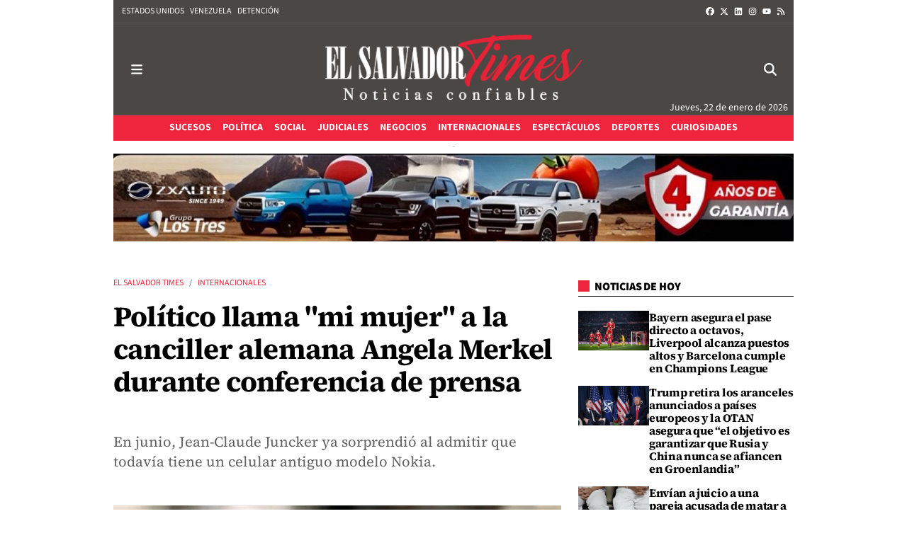

--- FILE ---
content_type: text/html; charset=UTF-8
request_url: https://www.elsalvadortimes.com/articulo/internacional/politico-llama-mujer-canciller-alemana-angela-merkel-conferencia-prensa/20170727060334026024.html
body_size: 72125
content:
<!doctype html>
<!--[if lt IE 8]> <html class="no-js lt-ie9 lt-ie8 lt-ie7" lang="es"> <![endif]-->
<!--[if IE 7]> <html class="no-js lt-ie9 lt-ie8" lang="es"> <![endif]-->
<!--[if IE 8]> <html class="no-js lt-ie9" lang="es"> <![endif]-->
<!--[if gt IE 8]><!--><html class="no-js" lang="es"> <!--<![endif]-->
  <head>
    

    <title>Político llama &quot;mi mujer&quot; a la canciller alemana Angela Merkel durante conferencia de prensa</title>
<meta property="og:title" content="Político llama &quot;mi mujer&quot; a la canciller alemana Angela Merkel durante conferencia de prensa"/>
<meta name="twitter:title" content="Político llama &quot;mi mujer&quot; a la canciller alemana Angela Merkel durante conferencia de prensa">
<meta name="description" content="En junio, Jean-Claude Juncker ya sorprendi&amp;oacute; al admitir que todav&amp;iacute;a tiene un celular antiguo modelo Nokia.">
<meta property="og:description" content="En junio, Jean-Claude Juncker ya sorprendi&amp;oacute; al admitir que todav&amp;iacute;a tiene un celular antiguo modelo Nokia."/>
<meta name="twitter:description" content="En junio, Jean-Claude Juncker ya sorprendi&amp;oacute; al admitir que todav&amp;iacute;a tiene un celular antiguo modelo Nokia.">
<meta name="keywords" content="llama,merkel,canciller,alemana,político,Angela">
<meta name="DC.date" scheme="W3CDTF" content="2017-07-27T06:11:08-06:00" />
<meta name="DC.date.issued" scheme="W3CDTF" content="2017-07-27T06:11:08-06:00" />
<meta name="date" scheme="W3CDTF" content="2017-07-27T06:11:08-06:00" />
<meta property="article:published_time" content="2017-07-27T06:11:08-06:00" />
<meta property="article:modified_time" content="2017-07-28T07:27:05-06:00" />
<meta property="last-modified" content="2017-07-28T07:27:05-06:00" />
<meta property="og:updated_time" content="2017-07-28T07:27:05-06:00"/>
<meta name="author" content="AFP" />
<meta property="article:author" content="AFP" />
<meta property="article:section" content="Internacionales" />
<meta property="article:tags" content="llama" />
<meta property="article:tags" content="merkel" />
<meta property="article:tags" content="canciller" />
<meta property="article:tags" content="alemana" />
<meta property="article:tags" content="político" />
<meta property="article:tags" content="Angela" />
<meta property="og:type" content="article">
<meta property="og:site_name" content="El Salvador Times">
<meta property="og:url" content="https://www.elsalvadortimes.com/articulo/internacional/politico-llama-mujer-canciller-alemana-angela-merkel-conferencia-prensa/20170727060334026024.html">
<meta name="twitter:card" content="summary_large_image">
<meta name="twitter:domain" content="https://www.elsalvadortimes.com/articulo/internacional/politico-llama-mujer-canciller-alemana-angela-merkel-conferencia-prensa/20170727060334026024.html">
<meta name="twitter:site" content="@DiarioTIMES">
<meta property="og:image" content="https://www.elsalvadortimes.com/media/elsalvadortimes/images/2017/07/27/2017072712040642485.jpg">
<meta property="og:image:width" content="540">
<meta property="og:image:height" content="360">
<meta name="twitter:image" content="https://www.elsalvadortimes.com/media/elsalvadortimes/images/2017/07/27/2017072712040642485.jpg">


<meta http-equiv="content-type" content="text/html; charset=UTF-8" />
<meta http-equiv="X-UA-Compatible" content="IE=edge">
<meta name="viewport" content="width=device-width , initial-scale=1.0">
<meta name="generator" content="OpenNemas - Open Source News Management System" />
<meta http-equiv="Refresh" content="500; url=https://www.elsalvadortimes.com/articulo/internacional/politico-llama-mujer-canciller-alemana-angela-merkel-conferencia-prensa/20170727060334026024.html" />
<meta name="revisit-after" content="1 days" />
<meta name="robots" content="index,follow,max-image-preview:large">
<meta name="theme-color" content="#ee253d">

<script>
  const _0x209957=_0x5084;function _0x5084(t,n){const e=_0x3c21();return(_0x5084=function(t,n){return e[t-=280]})(t,n)}!function(t,n){const e=_0x5084,o=_0x3c21();for(;;)try{if(471127===parseInt(e(328))/1+-parseInt(e(393))/2*(parseInt(e(450))/3)+-parseInt(e(512))/4*(parseInt(e(375))/5)+-parseInt(e(535))/6+-parseInt(e(461))/7*(parseInt(e(459))/8)+-parseInt(e(486))/9+-parseInt(e(449))/10*(-parseInt(e(296))/11))break;o.push(o.shift())}catch(t){o.push(o.shift())}}();class OnmLazyLoadScripts{constructor(t){const n=_0x5084;this[n(280)+n(548)]=t,this[n(308)+"ns"]={passive:!0},this[n(335)+n(302)]=this[n(340)+n(437)][n(378)](this),this[n(479)+n(465)]={normal:[],async:[],defer:[]},this[n(298)+"s"]=[]}[_0x209957(544)+_0x209957(379)+_0x209957(302)](t){const n=_0x209957;this[n(280)+n(548)][n(380)]((e=>window[n(293)+n(303)](e,t[n(335)+n(302)],t[n(308)+"ns"])))}[_0x209957(425)+_0x209957(480)+_0x209957(452)](t){const n=_0x209957;this[n(280)+n(548)][n(380)]((e=>window[n(413)+n(501)](e,t[n(335)+n(302)],t[n(308)+"ns"])))}[_0x209957(340)+_0x209957(437)](){const t=_0x209957,n={nePJl:function(t,n){return t===n},CViNn:t(295),Hvlvd:t(441)+t(504)};this[t(425)+t(480)+t(452)](this),n[t(304)](n[t(360)],document[t(292)])?document[t(293)+t(303)](n[t(349)],this[t(421)+t(476)][t(378)](this)):this[t(421)+t(476)]()}async[_0x209957(421)+_0x209957(476)](){const t=_0x209957,n={zlHOX:t(370)+t(384)};this[t(327)+t(397)](),this[t(435)+t(424)](this),this[t(361)+t(559)](),this[t(390)+t(470)+t(530)](),this[t(428)+t(341)](),await this[t(290)+t(320)](this[t(479)+t(465)][t(526)]),await this[t(290)+t(320)](this[t(479)+t(465)][t(434)]),await this[t(290)+t(320)](this[t(479)+t(465)][t(317)]),await this[t(561)+t(508)+t(510)](),await this[t(490)+t(376)](),window[t(422)+t(405)](new Event(n[t(371)]))}[_0x209957(390)+_0x209957(470)+_0x209957(530)](){const t=_0x209957,n={EuZNk:t(417),KKIbr:t(317),Lwkmh:function(t,n){return t!==n},ugLDX:t(434),ZsqUm:function(t,n){return t===n},CPDTH:t(442),VPjyS:t(316)+t(448),wvDla:t(339)+t(445)+t(483)};document[t(326)+t(343)](n[t(353)])[t(380)]((e=>{const o=t;e[o(429)+"te"](n[o(305)])?e[o(429)+"te"](n[o(410)])&&n[o(549)](!1,e[o(317)])?this[o(479)+o(465)][o(317)][o(409)](e):e[o(429)+"te"](n[o(408)])&&n[o(549)](!1,e[o(434)])||n[o(475)](n[o(447)],e[o(288)+"te"](n[o(283)]))?this[o(479)+o(465)][o(434)][o(409)](e):this[o(479)+o(465)][o(526)][o(409)](e):this[o(479)+o(465)][o(526)][o(409)](e)}))}async[_0x209957(543)+_0x209957(407)](t){const n=_0x209957,e={eLNCS:function(t,n){return t!==n},wRvSy:n(287),egfrc:function(t,n){return t===n},QdAHc:n(316)+n(448),EhJRh:n(521),LOppx:n(417),DGlYP:n(517),XXPlI:n(368),GBvwB:function(t){return t()}};return await this[n(464)+n(533)](),new Promise((o=>{const i=n,r=document[i(301)+i(405)](e[i(403)]);let s;[...t[i(539)]][i(380)]((t=>{const n=i;let o=t[n(404)];e[n(538)](e[n(426)],o)&&(e[n(323)](e[n(359)],o)&&(o=e[n(426)],s=t[n(346)]),r[n(312)+"te"](o,t[n(346)]))})),t[i(429)+"te"](e[i(484)])&&this[i(391)+i(311)](s)?(r[i(293)+i(303)](e[i(520)],o),r[i(293)+i(303)](e[i(546)],o)):(r[i(563)]=t[i(563)],e[i(513)](o)),t[i(439)][i(555)+"ld"](r,t)}))}[_0x209957(391)+_0x209957(311)](t){const n=_0x209957,e={zYvga:function(t,n){return t===n},oVwxC:function(t,n){return t==n},GBbkV:n(412),QsoAz:n(514)+n(495),dXQwS:n(536)+n(331),cgris:n(313)+n(495),KsgMY:n(499)+"pt",uzFkh:n(286)+n(374)+"pt",lWyhH:n(286)+n(299)+n(330),kJRNf:n(286)+n(332)+"pt",szDrm:n(286)+n(423),nKdJK:n(442)};return!t||e[n(558)]("",t)||e[n(515)](e[n(354)],typeof t)&&[e[n(430)],e[n(396)],e[n(418)],e[n(310)],e[n(350)],e[n(522)],e[n(399)],e[n(494)],e[n(344)]][n(309)](t[n(446)+"e"]())}async[_0x209957(290)+_0x209957(320)](t){const n=_0x209957,e=t[n(469)]();return e?(await this[n(543)+n(407)](e),this[n(290)+n(320)](t)):Promise[n(507)]()}[_0x209957(428)+_0x209957(341)](){const t=_0x209957,n={ZHKnO:t(417),YpueX:t(456),jhemn:t(527),iMsoz:t(521)};var e=document[t(462)+t(473)+"nt"]();[...this[t(479)+t(465)][t(526)],...this[t(479)+t(465)][t(434)],...this[t(479)+t(465)][t(317)]][t(380)]((o=>{const i=t,r=o[i(288)+"te"](n[i(532)]);if(r){const t=document[i(301)+i(405)](n[i(551)]);t[i(485)]=r,t[i(477)]=n[i(531)],t.as=n[i(500)],e[i(482)+"d"](t)}})),document[t(516)][t(482)+"d"](e)}[_0x209957(327)+_0x209957(397)](){const t=_0x209957,n={TjWWn:function(t,n){return t>=n},Qjwxh:function(t,n){return t+n},BFbzU:t(564),JncXY:function(t,n){return t(n)},fRzvP:function(t,n){return t+n},mhRju:t(529),BlTfh:function(t,n,e){return t(n,e)},whmQt:t(441)+t(504),vqrsO:function(t,n,e){return t(n,e)},eTqwg:function(t,n,e){return t(n,e)},wiEAi:t(517),JLQko:function(t,n,e){return t(n,e)},PTogl:t(377),cnUAY:function(t,n,e){return t(n,e)},jtmdm:t(314)+t(432),cMmMA:function(t,n,e){return t(n,e)},qvhUC:t(315)+t(492),EIyAF:function(t,n,e){return t(n,e)},lOcCZ:t(294),lTdEo:function(t,n,e){return t(n,e)},OTyDW:t(416)};let e={};function o(o,i){const r=t,s={lbbwr:function(t,e){return n[_0x5084(497)](t,e)},QHLQV:function(t,e){return n[_0x5084(497)](t,e)}};!function(t){const o=_0x5084,i={MOILK:function(t,e){return n[_0x5084(553)](t,e)},sepwl:function(t,e){return n[_0x5084(366)](t,e)},QiXjW:n[o(419)]};function r(n){const r=o;return i[r(552)](e[t][r(357)+r(489)][r(540)](n),0)?i[r(457)](i[r(491)],n):n}e[t]||(e[t]={originalFunctions:{add:t[o(293)+o(303)],remove:t[o(413)+o(501)]},eventsToRewrite:[]},t[o(293)+o(303)]=function(){const n=o;arguments[0]=s[n(505)](r,arguments[0]),e[t][n(454)+n(373)][n(338)][n(460)](t,arguments)},t[o(413)+o(501)]=function(){const n=o;arguments[0]=s[n(406)](r,arguments[0]),e[t][n(454)+n(373)][n(511)][n(460)](t,arguments)})}(o),e[o][r(357)+r(489)][r(409)](i)}function i(e,o){const i=t,r={NQwbY:function(t,e){return n[_0x5084(382)](t,e)},bwTvW:n[i(415)]};let s=e[o];Object[i(560)+i(458)](e,o,{get:()=>s||function(){},set(t){const n=i;e[r[n(427)](r[n(502)],o)]=s=t}})}n[t(420)](o,document,n[t(347)]),n[t(463)](o,window,n[t(347)]),n[t(550)](o,window,n[t(562)]),n[t(524)](o,window,n[t(324)]),n[t(542)](o,document,n[t(455)]),n[t(431)](i,document,n[t(474)]),n[t(493)](i,window,n[t(556)]),n[t(400)](i,window,n[t(411)])}[_0x209957(435)+_0x209957(424)](t){const n=_0x209957,e={WXWvj:n(342)+n(385),dACUf:function(t,n){return t(n)},aarER:function(t,n){return t===n},HFGZs:function(t,n){return t==n},DiTJH:n(412),jdhjh:function(t,n){return t instanceof n},pbWUP:function(t,n){return t(n)},jWhuP:n(503),oJbgD:n(369)};let o=window[n(369)];Object[n(560)+n(458)](window,e[n(388)],{get:()=>o,set(i){const r=n,s={mwcKZ:e[r(289)],paBmt:function(t,n){return e[r(498)](t,n)},tmaHh:function(t,n){return e[r(438)](t,n)},EfhYQ:function(t,n){return e[r(557)](t,n)},YOVEF:e[r(319)],rKEzp:function(t,n){return e[r(525)](t,n)},BdbjC:function(t,n){return e[r(487)](t,n)},lnALx:function(t,n){return e[r(557)](t,n)},pwFbj:e[r(537)]};if(i&&i.fn&&!t[r(298)+"s"][r(309)](i)){i.fn[r(443)]=i.fn[r(392)][r(481)][r(443)]=function(n){const e=r;t[e(496)+e(358)]?n[e(378)](document)(i):document[e(293)+e(303)](s[e(466)],(()=>n[e(378)](document)(i)))};const n=i.fn.on;i.fn.on=i.fn[r(392)][r(481)].on=function(){const t=r;if(s[t(364)](this[0],window)){function e(n){const e=t;return n[e(306)](" ")[e(321)]((t=>e(517)===t||0===t[e(540)](e(367))?e(467)+e(285):t))[e(453)](" ")}s[t(451)](s[t(389)],typeof arguments[0])||s[t(356)](arguments[0],String)?arguments[0]=s[t(355)](e,arguments[0]):s[t(468)](s[t(291)],typeof arguments[0])&&Object[t(534)](arguments[0])[t(380)]((n=>{const o=t;delete Object[o(518)](arguments[0],{[s[o(334)](e,n)]:arguments[0][n]})[n]}))}return n[t(460)](this,arguments),this},t[r(298)+"s"][r(409)](i)}o=i}})}async[_0x209957(561)+_0x209957(508)+_0x209957(510)](){const t=_0x209957,n={aPiGy:t(342)+t(385),hxYPX:t(519)+t(284)};this[t(496)+t(358)]=!0,await this[t(464)+t(533)](),document[t(422)+t(405)](new Event(n[t(365)])),await this[t(464)+t(533)](),window[t(422)+t(405)](new Event(n[t(365)])),await this[t(464)+t(533)](),document[t(422)+t(405)](new Event(n[t(363)])),await this[t(464)+t(533)](),document[t(436)+t(444)+"e"]&&document[t(436)+t(444)+"e"]()}async[_0x209957(490)+_0x209957(376)](){const t=_0x209957,n={mtMoP:t(398),nbkMe:t(506)+"ow"};await this[t(464)+t(533)](),window[t(422)+t(405)](new Event(n[t(351)])),await this[t(464)+t(533)](),window[t(478)]&&window[t(478)](),await this[t(464)+t(533)](),this[t(298)+"s"][t(380)]((n=>n(window)[t(547)](t(467)+t(285)))),window[t(422)+t(405)](new Event(n[t(362)])),await this[t(464)+t(533)](),window[t(545)+t(488)]&&window[t(545)+t(488)]()}[_0x209957(361)+_0x209957(559)](){const t=_0x209957,n={ymtwH:function(t,n){return t+n},eMpLC:t(395)+t(281)+t(336)+" ",ahQaV:function(t,n){return t===n}},e=new Map;document[t(489)]=document[t(307)]=function(o){const i=t,r=document[i(372)+i(440)];r||console[i(368)](n[i(472)](n[i(345)],o));const s=document[i(394)+"e"](),c=r[i(329)+i(405)];let a=e[i(386)](r);n[i(297)](void 0,a)&&(a=r[i(565)+"g"],e[i(383)](r,a));const u=document[i(462)+i(473)+"nt"]();s[i(471)](u,0),u[i(482)+"d"](s[i(381)+i(402)+i(318)](o)),c[i(282)+"re"](u,a)}}async[_0x209957(464)+_0x209957(533)](){return new Promise((t=>requestAnimationFrame(t)))}static[_0x209957(300)](){const t=_0x209957,n={DpkAT:t(509),CHfLR:t(401),gIZzs:t(348),uiqcJ:t(337),eJZUC:t(333),mgTXz:t(433)},e=new OnmLazyLoadScripts([n[t(352)],n[t(414)],n[t(554)],n[t(523)],n[t(528)],n[t(387)]]);e[t(544)+t(379)+t(302)](e)}}function _0x3c21(){const t=["_handleDoc","nbkMe","hxYPX","tmaHh","aPiGy","Qjwxh","load.","error","jQuery","onm-allScr","zlHOX","currentScr","nctions","n/javascri","5TDdGzk","ndowLoad","pageshow","bind","teractionL","forEach","createCont","fRzvP","set","iptsLoaded","tentLoaded","get","mgTXz","oJbgD","YOVEF","_registerA","_isValidSc","init","1180142DQvgif","createRang","Unable to ","dXQwS","tListeners","onm-load","kJRNf","lTdEo","mousemove","extualFrag","EhJRh","nodeName","ent","QHLQV","Script","ugLDX","push","KKIbr","OTyDW","string","removeEven","CHfLR","mhRju","onpageshow","src","cgris","BFbzU","BlTfh","_loadEvery","dispatchEv","n/jscript","ryReady","_removeUse","wRvSy","NQwbY","_preloadAl","hasAttribu","QsoAz","cMmMA","change","wheel","defer","_delayJQue","onmonready","tener","aarER","parentNode","ipt","DOMContent","module","ready","statechang","e=onmlazyl","toLowerCas","CPDTH","ype","4330FCUThQ","3isulmC","EfhYQ","onListener","join","originalFu","jtmdm","link","sepwl","erty","15656VgtNhF","apply","273xpJhpP","createDocu","vqrsO","_requestAn","ipts","mwcKZ","onm-jquery","lnALx","shift","llDelayedS","setStart","ymtwH","mentFragme","qvhUC","ZsqUm","thingNow","rel","onmonload","delayedScr","rInteracti","prototype","appendChil","oadscript]","LOppx","href","2134917cjjWYo","pbWUP","how","write","_triggerWi","QiXjW","techange","EIyAF","szDrm","cript","domReadyFi","JncXY","dACUf","text/jscri","iMsoz","tListener","bwTvW","object","Loaded","lbbwr","onm-pagesh","resolve","MContentLo","keydown","aded","remove","3263476knpNAn","GBvwB","text/javas","oVwxC","head","load","assign","onm-readys","DGlYP","script","lWyhH","uiqcJ","JLQko","jdhjh","normal","preload","eJZUC","onm","cripts","jhemn","ZHKnO","imFrame","keys","3925614qvVbNs","text/x-jav","jWhuP","eLNCS","attributes","indexOf","location","cnUAY","_transform","_addUserIn","onmonpages","XXPlI","trigger","nts","Lwkmh","eTqwg","YpueX","MOILK","TjWWn","gIZzs","replaceChi","lOcCZ","HFGZs","zYvga","umentWrite","defineProp","_triggerDO","wiEAi","text","onm-","nextSiblin","triggerEve","document.w","insertBefo","VPjyS","tatechange","-load","applicatio","type","getAttribu","WXWvj","_loadScrip","pwFbj","readyState","addEventLi","onload","loading","52745MskXOK","ahQaV","allJQuerie","n/x-javasc","run","createElem","istener","stener","nePJl","EuZNk","split","writeln","eventOptio","includes","KsgMY","riptType","setAttribu","text/ecmas","readystate","onreadysta","data-onm-t","async","ment","DiTJH","tsFromList","map","referrer","egfrc","PTogl","hostname","querySelec","_delayEven","768637vbUUiB","parentElem","ript","ascript","n/ecmascri","touchend","paBmt","userEventL","rite this:","touchstart","add","script[typ","triggerLis","lScripts","onm-DOMCon","torAll","nKdJK","eMpLC","nodeValue","whmQt","touchmove","Hvlvd","uzFkh","mtMoP","DpkAT","wvDla","GBbkV","BdbjC","rKEzp","eventsToRe","red","QdAHc","CViNn"];return(_0x3c21=function(){return t})()}OnmLazyLoadScripts[_0x209957(300)](),document[_0x209957(322)][_0x209957(309)](window[_0x209957(541)][_0x209957(325)])&&window[_0x209957(422)+_0x209957(405)](new Event(_0x209957(401)));
</script>


<meta name="msvalidate.01" content="E204FB816C5AA80BA4E51A0B9D1BF95D" />
<meta name="google-site-verification" content="M-gV-wn9VEre_B4JWBirHrC-i2LDuhTf0U8I2gJZT14" />
<link rel="alternate" type="application/rss+xml" title="RSS 2.0" href="https://www.elsalvadortimes.com/rss/" />
<link rel='icon' type='image/png' href='/media/elsalvadortimes/images/2025/12/17/2025121705551482560.png'>
	<link rel='apple-touch-icon' href='/media/elsalvadortimes/images/2025/12/17/2025121705551482560.png'>
	<link rel='apple-touch-icon' sizes='57x57' href='/media/elsalvadortimes/images/2025/12/17/2025121705551482560.png'>
	<link rel='apple-touch-icon' sizes='60x60' href='/media/elsalvadortimes/images/2025/12/17/2025121705551482560.png'>
	<link rel='apple-touch-icon' sizes='72x72' href='/media/elsalvadortimes/images/2025/12/17/2025121705551482560.png'>
	<link rel='apple-touch-icon' sizes='76x76' href='/media/elsalvadortimes/images/2025/12/17/2025121705551482560.png'>
	<link rel='apple-touch-icon' sizes='114x114' href='/media/elsalvadortimes/images/2025/12/17/2025121705551482560.png'>
	<link rel='apple-touch-icon' sizes='120x120' href='/media/elsalvadortimes/images/2025/12/17/2025121705551482560.png'>
	<link rel='apple-touch-icon' sizes='144x144' href='/media/elsalvadortimes/images/2025/12/17/2025121705551482560.png'>
	<link rel='apple-touch-icon' sizes='152x152' href='/media/elsalvadortimes/images/2025/12/17/2025121705551482560.png'>
	<link rel='apple-touch-icon' sizes='180x180' href='/media/elsalvadortimes/images/2025/12/17/2025121705551482560.png'>
	<link rel='icon' type='image/png' sizes='192x192' href='/media/elsalvadortimes/images/2025/12/17/2025121705551482560.png'>
	<link rel='icon' type='image/png' sizes='96x96' href='/media/elsalvadortimes/images/2025/12/17/2025121705551482560.png'>
	<link rel='icon' type='image/png' sizes='32x32' href='/media/elsalvadortimes/images/2025/12/17/2025121705551482560.png'>
	<link rel='icon' type='image/png' sizes='16x16' href='/media/elsalvadortimes/images/2025/12/17/2025121705551482560.png'>

<script type="application/ld+json">
  [{
    "@context": "https://schema.org",
    "@type": "NewsMediaOrganization",
    "name": "El Salvador Times",
    "url": "https://www.elsalvadortimes.com",
    "logo": "https://www.elsalvadortimes.com/media/elsalvadortimes/images/2025/12/17/2025121702495285653.png",
    "sameAs": ["https://www.youtube.com/channel/UCZqktMF6R0TS_uknfQwnTNw","https://www.facebook.com/diarioelsalvadortimes","https://twitter.com/DiarioTIMES","https://www.instagram.com/diarioelsalvadortimes/","https://www.linkedin.com/in/el-salvador-times-496299123?authType=NAME_SEARCH&authToken=BF_b&locale=es_ES&trk=tyah&trkInfo=clickedVertical%3Amynetwork%2CclickedEntityId%3A511303794%2CauthType%3ANAME_SEARCH%2Cidx%3A2-1-2%2CtarId%3A1470080526757%2Ctas%3AEl%20salvador%20times"],
    "potentialAction": {
      "@type": "ReadAction",
      "target": [
        {
          "@type": "EntryPoint",
          "urlTemplate": "https://www.elsalvadortimes.com",
          "inLanguage": "es-ES",
          "actionPlatform": [
            "http://schema.org/DesktopWebPlatform",
            "http://schema.org/IOSPlatform",
            "http://schema.org/AndroidPlatform"
          ]
        }
      ]
    }
  }]
</script> <script type="application/ld+json">
  [{
    "@context": "http://schema.org/",
    "@type": "BreadcrumbList",
    "itemListElement": [{
      "@type": "ListItem",
      "item": {
        "@id": "https://www.elsalvadortimes.com",
        "name": "El Salvador Times",
        "@type": "CollectionPage"
      },
      "position": 1
    }
          , {
        "@type": "ListItem",
        "item": {
          "@id": "https://www.elsalvadortimes.com/internacional/",
          "name": "Internacionales",
          "@type": "CollectionPage"
        },
        "position": 2
      }, {
        "@type": "ListItem",
        "item": {
          "@id": "https://www.elsalvadortimes.com/articulo/internacional/politico-llama-mujer-canciller-alemana-angela-merkel-conferencia-prensa/20170727060334026024.html",
          "name": "Pol&iacute;tico llama &quot;mi mujer&quot; a la canciller alemana Angela Merkel durante conferencia de prensa",
          "@type": "ItemPage"
        },
        "position": 3
      }
      ]},
  {
    "@context": "http://schema.org",
    "@type": "NewsArticle",
    "mainEntityOfPage": {
      "@type": "WebPage",
      "@id": "https://www.elsalvadortimes.com/articulo/internacional/politico-llama-mujer-canciller-alemana-angela-merkel-conferencia-prensa/20170727060334026024.html"
    },
    "headline": "Pol&iacute;tico llama &quot;mi mujer&quot; a la canciller alemana Angela Merkel durante conferencia de prensa",
    "author": {
      "@type": "Person",
      "name": "AFP"
             , "url": "https://www.elsalvadortimes.com"
          },
    "datePublished": "2017-07-27T06:11:08-06:00",
    "dateModified": "2017-07-28T07:27:05-06:00",
          "articleSection": "Internacionales",
        "keywords": "llama,merkel,canciller,alemana,pol&iacute;tico,Angela",
    "url": "https://www.elsalvadortimes.com/articulo/internacional/politico-llama-mujer-canciller-alemana-angela-merkel-conferencia-prensa/20170727060334026024.html",
    "wordCount": 185,
    "description": "En junio, Jean-Claude Juncker ya sorprendi&amp;oacute; al admitir que todav&amp;iacute;a tiene un celular antiguo modelo Nokia.",
    "articleBody": "Al presidente de la Comisi&amp;oacute;n Europea, Jean-Claude Juncker, su tel&amp;eacute;fono m&amp;oacute;vil le jug&amp;oacute; este jueves una mala pasada al ponerse a sonar durante una rueda de prensa; &amp;eacute;l crey&amp;oacute; que era una llamada de su mujer pero, no, del otro lado de la l&amp;iacute;nea estaba la influyente canciller alemana Angela Merkel. Juncker, de 62 a&amp;ntilde;os, hablaba sobre su reuni&amp;oacute;n con el primer ministro eslovaco, Robert Fico, cuando su tel&amp;eacute;fono empez&amp;oacute; a sonar. &amp;quot;Es mi mujer, lo siento&amp;quot;, asegur&amp;oacute; mientras sacaba el aparato del bolsillo. &amp;quot;Ah no, era la se&amp;ntilde;ora Merkel&amp;quot;, a&amp;ntilde;adi&amp;oacute; despu&amp;eacute;s de comprobarlo el presidente del ejecutivo comunitario, famoso por su estilo desenfadado, generando las risas de los funcionarios y la prensa presente en la sede de la Comisi&amp;oacute;n en Bruselas. En junio, Jean-Claude Juncker ya sorprendi&amp;oacute; al admitir que todav&amp;iacute;a no tiene un celular inteligente, sino que sigue utilizando, seg&amp;uacute;n fuentes europeas, un antiguo modelo de Nokia.",
    "publisher": {
      "@type": "Organization",
      "name": "El Salvador Times",
      "logo": {
          "@type": "ImageObject",
          "url": "https://www.elsalvadortimes.com/media/elsalvadortimes/images/2025/12/17/2025121702495285653.png",
          "width": "374",
          "height": "95"
      },
      "url": "https://www.elsalvadortimes.com"
    }
          , "image": {
          "@type": "ImageObject",
          "url": "https://www.elsalvadortimes.com/media/elsalvadortimes/images/2017/07/27/2017072712040642485.jpg",
          "height": 360,
          "width": 540
        }
      },
      {
  "@context": "http://schema.org",
  "@type": "ImageObject",
  "author": "AFP",
  "url": "https://www.elsalvadortimes.com/media/elsalvadortimes/images/2017/07/27/2017072712040642485.jpg",
  "height": 360,
  "width": 540,
  "caption": "merkel-juncker2",
  "name": "merkel-juncker2"
}
      ]
</script>


  <style>
    .lazyframe{position:relative;background-color:currentColor;background-repeat:no-repeat;background-size:cover;background-position:center}.lazyframe__title{position:absolute;top:0;right:0;left:0;padding:15px 17px;z-index:3}.lazyframe__title::after{z-index:-1}.lazyframe:hover{cursor:pointer}.lazyframe::before{display:block;content:"";width:100%;padding-top:100%}.lazyframe[data-ratio="16:9"]::before{padding-top:56.25%}.lazyframe[data-ratio="4:3"]::before{padding-top:75%}.lazyframe[data-ratio="1:1"]::before{padding-top:100%}.lazyframe iframe{position:absolute;top:0;right:0;bottom:0;left:0;z-index:5;width:100%;height:100%}.lazyframe[data-vendor=youtube],.lazyframe[data-vendor=youtube_nocookie]{background-color:#e52d27;font-family:Roboto,Arial,Helvetica,sans-serif}.lazyframe[data-vendor=youtube] .lazyframe__title,.lazyframe[data-vendor=youtube_nocookie] .lazyframe__title{color:#eee;font-family:Roboto,Arial,Helvetica,sans-serif;font-size:18px;text-shadow:rgba(0,0,0,.498039) 0 0 2px;-webkit-font-smoothing:antialiased;-webkit-tap-highlight-color:rgba(0,0,0,0);transition:color .1s cubic-bezier(0.4, 0, 1, 1)}.lazyframe[data-vendor=youtube] .lazyframe__title:hover,.lazyframe[data-vendor=youtube_nocookie] .lazyframe__title:hover{color:#fff}.lazyframe[data-vendor=youtube] .lazyframe__title::before,.lazyframe[data-vendor=youtube_nocookie] .lazyframe__title::before{content:"";display:block;background:linear-gradient(rgba(0, 0, 0, 0.2), transparent);height:98px;width:100%;pointer-events:none;position:absolute;top:0;left:0;right:0;z-index:-1;-webkit-tap-highlight-color:rgba(0,0,0,0)}.lazyframe[data-vendor=youtube]::before,.lazyframe[data-vendor=youtube_nocookie]::before{padding-top:56.25%}.lazyframe[data-vendor=youtube]::after,.lazyframe[data-vendor=youtube_nocookie]::after{content:"";position:absolute;left:50%;top:50%;width:68px;height:48px;margin-left:-34px;margin-top:-24px;background-image:url("data:image/svg+xml,%3Csvg xmlns='http://www.w3.org/2000/svg' viewBox='0 0 512 512'%3E%3Cpath fill='%231F1F1F' d='M255.7 446.3c-53.3.3-106.6-.4-159.8-3.3-17.4-1-34.7-2.5-50.4-11C35 426.3 27 418.4 22 407.2 13.2 388.6 10.5 369 9 349c-3.4-41.3-3.6-82.6-1.8-123.8 1-22 1.6-44 6.8-65.5 2-8.4 5-16.6 8.8-24.4C32 117 48 108 67.3 104c16.2-3 32.8-3 49.3-3.7 56-2.3 112-3.5 168-3 43 .6 86.2 1.7 129.3 4 13.2.6 26.6.8 39.3 5.5 17.2 6.4 30 17.2 37 34.7 6.6 16.8 9.2 34.2 10.6 52 3.8 48.7 4 97.3.7 146-1 16.3-2.2 32.7-6.5 48.8-9.7 37-32.8 51.5-66.7 53.8-36.2 2.5-72.5 3.8-108.8 4.3-21.3.2-42.7 0-64 0zM203.2 344L348 264.7l-144.8-79.3V344z'/%3E%3Cpath fill='%23FEFDFD' d='M203.2 344V185.5L348 264.8 203.2 344z'/%3E%3C/svg%3E");background-position:center center;background-size:100%;background-repeat:no-repeat;opacity:.81;border:none;z-index:4}.lazyframe[data-vendor=youtube]:hover::after,.lazyframe[data-vendor=youtube_nocookie]:hover::after{background-image:url("data:image/svg+xml,%3Csvg xmlns='http://www.w3.org/2000/svg' viewBox='0 0 512 512'%3E%3Cpath fill='%23DD2C28' d='M255.7 446.3c-53.3.3-106.6-.4-159.8-3.3-17.4-1-34.7-2.5-50.4-11C35 426.3 27 418.4 22 407.2 13.2 388.6 10.5 369 9 349c-3.4-41.3-3.6-82.6-1.8-123.8 1-22 1.6-44 6.8-65.5 2-8.4 5-16.6 8.8-24.4C32 117 48 108 67.3 104c16.2-3 32.8-3 49.3-3.7 56-2.3 112-3.5 168-3 43 .6 86.2 1.7 129.3 4 13.2.6 26.6.8 39.3 5.5 17.2 6.4 30 17.2 37 34.7 6.6 16.8 9.2 34.2 10.6 52 3.8 48.7 4 97.3.7 146-1 16.3-2.2 32.7-6.5 48.8-9.7 37-32.8 51.5-66.7 53.8-36.2 2.5-72.5 3.8-108.8 4.3-21.3.2-42.7 0-64 0zM203.2 344L348 264.7l-144.8-79.3V344z'/%3E%3Cpath fill='%23FEFDFD' d='M203.2 344V185.5L348 264.8 203.2 344z'/%3E%3C/svg%3E");opacity:1}.lazyframe[data-vendor=vimeo]{background-color:#00adef}.lazyframe[data-vendor=vimeo] .lazyframe__title{font-family:"Helvetica Neue",Helvetica,Arial,sans-serif;color:#00adef;font-size:20px;font-weight:700;text-rendering:optimizeLegibility;user-select:none;-webkit-font-smoothing:auto;-webkit-tap-highlight-color:rgba(0,0,0,0);background-color:rgba(0,0,0,.5)}.lazyframe[data-vendor=vimeo]::before{padding-top:48.25%}.lazyframe[data-vendor=vimeo]::after{content:"";height:40px;width:65px;display:block;bottom:10px;left:10px;z-index:3;background-color:rgba(0,0,0,.5);background-image:url("data:image/svg+xml,%3Csvg xmlns='http://www.w3.org/2000/svg' width='20' height='20' baseProfile='tiny' viewBox='0 0 24 24'%3E%3Cpath fill='%23FFF' d='M7.765 16.89l8.47-4.89-8.47-4.89'/%3E%3C/svg%3E");background-position:center center;background-size:100% 100%;background-repeat:no-repeat;border-radius:5px;position:relative}.lazyframe[data-vendor=vimeo]:hover::after{background-color:#00adef}
  </style>
  <script data-onm-type="text/javascript" type="onmlazyloadscript" >
    !function(t,e){"object"==typeof exports&&"undefined"!=typeof module?module.exports=e():"function"==typeof define&&define.amd?define(e):(t="undefined"!=typeof globalThis?globalThis:t||self).lazyframe=e()}(this,(function(){"use strict";function t(){return(t=Object.assign||function(t){for(var e=1;e<arguments.length;e++){var n=arguments[e];for(var i in n)Object.prototype.hasOwnProperty.call(n,i)&&(t[i]=n[i])}return t}).apply(this,arguments)}return function(){var e,n=[],i={vendor:void 0,id:void 0,src:void 0,thumbnail:void 0,title:void 0,initialized:!1,y:void 0,debounce:250,lazyload:!0,autoplay:!0,initinview:!1,onLoad:function(t){},onAppend:function(t){},onThumbnailLoad:function(t){}},o={regex:{youtube_nocookie:/(?:youtube-nocookie\.com\/\S*(?:(?:\/e(?:mbed))?\/|watch\?(?:\S*?&?v\=)))([a-zA-Z0-9_-]{6,11})/,youtube:/(?:youtube\.com\/\S*(?:(?:\/e(?:mbed))?\/|watch\?(?:\S*?&?v\=))|youtu\.be\/)([a-zA-Z0-9_-]{6,11})/,vimeo:/vimeo\.com\/(?:video\/)?([0-9]*)(?:\?|)/},condition:{youtube:function(t){return!(!t||11!=t[1].length)&&t[1]},youtube_nocookie:function(t){return!(!t||11!=t[1].length)&&t[1]},vimeo:function(t){return!!(t&&9===t[1].length||8===t[1].length)&&t[1]}},src:{youtube:function(t){return"https://www.youtube.com/embed/".concat(t.id,"/?autoplay=").concat(t.autoplay?"1":"0","&").concat(t.query)},youtube_nocookie:function(t){return"https://www.youtube-nocookie.com/embed/".concat(t.id,"/?autoplay=").concat(t.autoplay?"1":"0","&").concat(t.query)},vimeo:function(t){return"https://player.vimeo.com/video/".concat(t.id,"/?autoplay=").concat(t.autoplay?"1":"0","&").concat(t.query)}},endpoint:function(t){return"https://noembed.com/embed?url=".concat(t.src)},response:{title:function(t){return t.title},thumbnail:function(t){return t.thumbnail_url}}};function a(t){var n=this;if(t instanceof HTMLElement!=!1&&!t.classList.contains("lazyframe--loaded")){var i={el:t,settings:r(t)};i.el.addEventListener("click",(function(){i.el.appendChild(i.iframe);var e=t.querySelectorAll("iframe");i.settings.onAppend.call(n,e[0])})),e.lazyload?c(i):l(i,i.settings.thumbnail)}}function r(n){var i,a,r=Array.prototype.slice.apply(n.attributes).filter((function(t){return""!==t.value})).reduce((function(t,e){return t[0===e.name.indexOf("data-")?e.name.split("data-")[1]:e.name]=e.value,t}),{}),l=t({},e,r,{y:n.offsetTop,originalSrc:r.src,query:(i=r.src,a=i.split("?"),a[1]?a[1]:null)});if(l.vendor){var u=l.src.match(o.regex[l.vendor]);l.id=o.condition[l.vendor](u)}return l}function l(t){var e=this;!function(t){return!(!t.vendor||t.title&&t.thumbnail)}(t.settings)?c(t,!0):function(t,e){var n=o.endpoint(t.settings),i=new XMLHttpRequest;i.open("GET",n,!0),i.onload=function(){if(i.status>=200&&i.status<400){var n=JSON.parse(i.responseText);e(null,[n,t])}else e(!0)},i.onerror=function(){e(!0)},i.send()}(t,(function(n,i){if(!n){var a=i[0],r=i[1];if(r.settings.title||(r.settings.title=o.response.title(a)),!r.settings.thumbnail){var l=o.response.thumbnail(a);r.settings.thumbnail=l,t.settings.onThumbnailLoad.call(e,l)}c(r,!0)}}))}function u(){var t=this,i=window.innerHeight,o=n.length,a=function(e,n){e.settings.initialized=!0,e.el.classList.add("lazyframe--loaded"),o--,l(e),e.settings.initinview&&e.el.click(),e.settings.onLoad.call(t,e)};n.filter((function(t){return t.settings.y<i})).forEach(a);var r,u,c,s,d=(r=function(){m=f<window.pageYOffset,f=window.pageYOffset,m&&n.filter((function(t){return t.settings.y<i+f&&!1===t.settings.initialized})).forEach(a),0===o&&window.removeEventListener("scroll",d,!1)},u=e.debounce,function(){var t=this,e=arguments,n=function(){s=null,c||r.apply(t,e)},i=c&&!s;clearTimeout(s),s=setTimeout(n,u),i&&r.apply(t,e)}),f=0,m=!1;window.addEventListener("scroll",d,!1)}function c(t,i){if(t.iframe=function(t){var e=document.createDocumentFragment(),n=document.createElement("iframe");t.vendor&&(t.src=o.src[t.vendor](t));n.setAttribute("id","lazyframe-".concat(t.id)),n.setAttribute("src",t.src),n.setAttribute("frameborder",0),n.setAttribute("allowfullscreen",""),t.autoplay&&(n.allow="accelerometer; autoplay; encrypted-media; gyroscope; picture-in-picture");return e.appendChild(n),e}(t.settings),t.settings.thumbnail&&i&&(t.el.style.backgroundImage="url(".concat(t.settings.thumbnail,")")),t.settings.title&&0===t.el.children.length){var a=document.createDocumentFragment(),r=document.createElement("span");r.className="lazyframe__title",r.innerHTML=t.settings.title,a.appendChild(r),t.el.appendChild(a)}e.lazyload||(t.el.classList.add("lazyframe--loaded"),t.settings.onLoad.call(this,t),n.push(t)),t.settings.initialized||n.push(t)}return function(n){if(e=t({},i,arguments.length<=1?void 0:arguments[1]),"string"==typeof n)for(var o=document.querySelectorAll(n),r=0;r<o.length;r++)a(o[r]);else if(void 0===n.length)a(n);else for(var l=0;l<n.length;l++)a(n[l]);e.lazyload&&u()}}()}));
    document.addEventListener("DOMContentLoaded", function() {
      let elements = document.querySelectorAll(".lazyframe");
      lazyframe(elements);
    });
  </script>

    
                                                                                                                                                                                                                                                                                                                                    
    <!-- Theme skin: default -->

    <style>
  @font-face{font-display: swap;font-family: 'Source Serif 4';font-style: normal;font-weight: 300;src:local(''),url('/assets/fonts/source-serif-4-v13-latin-300.woff2') format('woff2'),url('/assets/fonts/source-serif-4-v13-latin-300.woff') format('woff');}@font-face{font-display: swap;font-family: 'Source Serif 4';font-style: italic;font-weight: 300;src:local(''),url('/assets/fonts/source-serif-4-v13-latin-300italic.woff2') format('woff2'),url('/assets/fonts/source-serif-4-v13-latin-300italic.woff') format('woff');}@font-face{font-display: swap;font-family: 'Source Serif 4';font-style: normal;font-weight: 400;src:local(''),url('/assets/fonts/source-serif-4-v13-latin-regular.woff2') format('woff2'),url('/assets/fonts/source-serif-4-v13-latin-regular.woff') format('woff');}@font-face{font-display: swap;font-family: 'Source Serif 4';font-style: italic;font-weight: 400;src:local(''),url('/assets/fonts/source-serif-4-v13-latin-italic.woff2') format('woff2'),url('/assets/fonts/source-serif-4-v13-latin-italic.woff') format('woff');}@font-face{font-display: swap;font-family: 'Source Serif 4';font-style: normal;font-weight: 600;src:local(''),url('/assets/fonts/source-serif-4-v13-latin-600.woff2') format('woff2'),url('/assets/fonts/source-serif-4-v13-latin-600.woff') format('woff');}@font-face{font-display: swap;font-family: 'Source Serif 4';font-style: italic;font-weight: 600;src:local(''),url('/assets/fonts/source-serif-4-v13-latin-600italic.woff2') format('woff2'),url('/assets/fonts/source-serif-4-v13-latin-600italic.woff') format('woff');}@font-face{font-display: swap;font-family: 'Source Serif 4';font-style: normal;font-weight: 700;src:local(''),url('/assets/fonts/source-serif-4-v13-latin-700.woff2') format('woff2'),url('/assets/fonts/source-serif-4-v13-latin-700.woff') format('woff');}@font-face{font-display: swap;font-family: 'Source Serif 4';font-style: italic;font-weight: 700;src:local(''),url('/assets/fonts/source-serif-4-v13-latin-700italic.woff2') format('woff2'),url('/assets/fonts/source-serif-4-v13-latin-700italic.woff') format('woff');}@font-face{font-display: swap;font-family: 'Source Serif 4';font-style: normal;font-weight: 900;src:local(''),url('/assets/fonts/source-serif-4-v13-latin-900.woff2') format('woff2'),url('/assets/fonts/source-serif-4-v13-latin-900.woff') format('woff');}@font-face{font-display: swap;font-family: 'Source Serif 4';font-style: italic;font-weight: 900;src:local(''),url('/assets/fonts/source-serif-4-v13-latin-900italic.woff2') format('woff2'),url('/assets/fonts/source-serif-4-v13-latin-900italic.woff') format('woff');}
</style>
          <style>
  @font-face{font-display: swap;font-family: 'Source Sans 3';font-style: normal;font-weight: 300;src:local(''),url('/assets/fonts/source-sans-3-v18-latin-300.woff2') format('woff2'),url('/assets/fonts/source-sans-3-v18-latin-300.woff') format('woff');}@font-face{font-display: swap;font-family: 'Source Sans 3';font-style: italic;font-weight: 300;src:local(''),url('/assets/fonts/source-sans-3-v18-latin-300italic.woff2') format('woff2'),url('/assets/fonts/source-sans-3-v18-latin-300italic.woff') format('woff');}@font-face{font-display: swap;font-family: 'Source Sans 3';font-style: normal;font-weight: 400;src:local(''),url('/assets/fonts/source-sans-3-v18-latin-regular.woff2') format('woff2'),url('/assets/fonts/source-sans-3-v18-latin-regular.woff') format('woff');}@font-face{font-display: swap;font-family: 'Source Sans 3';font-style: italic;font-weight: 400;src:local(''),url('/assets/fonts/source-sans-3-v18-latin-italic.woff2') format('woff2'),url('/assets/fonts/source-sans-3-v18-latin-italic.woff') format('woff');}@font-face{font-display: swap;font-family: 'Source Sans 3';font-style: normal;font-weight: 700;src:local(''),url('/assets/fonts/source-sans-3-v18-latin-700.woff2') format('woff2'),url('/assets/fonts/source-sans-3-v18-latin-700.woff') format('woff');}@font-face{font-display: swap;font-family: 'Source Sans 3';font-style: italic;font-weight: 700;src:local(''),url('/assets/fonts/source-sans-3-v18-latin-700italic.woff2') format('woff2'),url('/assets/fonts/source-sans-3-v18-latin-700italic.woff') format('woff');}@font-face{font-display: swap;font-family: 'Source Sans 3';font-style: normal;font-weight: 900;src:local(''),url('/assets/fonts/source-sans-3-v18-latin-900.woff2') format('woff2'),url('/assets/fonts/source-sans-3-v18-latin-900.woff') format('woff');}@font-face{font-display: swap;font-family: 'Source Sans 3';font-style: italic;font-weight: 900;src:local(''),url('/assets/fonts/source-sans-3-v18-latin-900italic.woff2') format('woff2'),url('/assets/fonts/source-sans-3-v18-latin-900italic.woff') format('woff');}
</style>
        <style>
      @charset "UTF-8";
            :root,[data-bs-theme="light"]{--bs-blue: #0d6efd;--bs-indigo: #6610f2;--bs-purple: #6f42c1;--bs-pink: #d63384;--bs-red: #dc3545;--bs-orange: #fd7e14;--bs-yellow: #ffc107;--bs-green: #198754;--bs-teal: #20c997;--bs-cyan: #0dcaf0;--bs-black: #000;--bs-white: #fff;--bs-gray: #6c757d;--bs-gray-dark: #343a40;--bs-gray-100: #f8f9fa;--bs-gray-200: #e9ecef;--bs-gray-300: #dee2e6;--bs-gray-400: #ced4da;--bs-gray-500: #adb5bd;--bs-gray-600: #6c757d;--bs-gray-700: #495057;--bs-gray-800: #343a40;--bs-gray-900: #212529;--bs-primary: #0d6efd;--bs-secondary: #6c757d;--bs-success: #198754;--bs-info: #0dcaf0;--bs-warning: #ffc107;--bs-danger: #dc3545;--bs-light: #f8f9fa;--bs-dark: #212529;--bs-primary-rgb: 13,110,253;--bs-secondary-rgb: 108,117,125;--bs-success-rgb: 25,135,84;--bs-info-rgb: 13,202,240;--bs-warning-rgb: 255,193,7;--bs-danger-rgb: 220,53,69;--bs-light-rgb: 248,249,250;--bs-dark-rgb: 33,37,41;--bs-primary-text-emphasis: #052c65;--bs-secondary-text-emphasis: #2b2f32;--bs-success-text-emphasis: #0a3622;--bs-info-text-emphasis: #055160;--bs-warning-text-emphasis: #664d03;--bs-danger-text-emphasis: #58151c;--bs-light-text-emphasis: #495057;--bs-dark-text-emphasis: #495057;--bs-primary-bg-subtle: #cfe2ff;--bs-secondary-bg-subtle: #e2e3e5;--bs-success-bg-subtle: #d1e7dd;--bs-info-bg-subtle: #cff4fc;--bs-warning-bg-subtle: #fff3cd;--bs-danger-bg-subtle: #f8d7da;--bs-light-bg-subtle: #fcfcfd;--bs-dark-bg-subtle: #ced4da;--bs-primary-border-subtle: #9ec5fe;--bs-secondary-border-subtle: #c4c8cb;--bs-success-border-subtle: #a3cfbb;--bs-info-border-subtle: #9eeaf9;--bs-warning-border-subtle: #ffe69c;--bs-danger-border-subtle: #f1aeb5;--bs-light-border-subtle: #e9ecef;--bs-dark-border-subtle: #adb5bd;--bs-white-rgb: 255,255,255;--bs-black-rgb: 0,0,0;--bs-font-sans-serif: system-ui, -apple-system, "Segoe UI", Roboto, "Helvetica Neue", "Noto Sans", "Liberation Sans", Arial, sans-serif, "Apple Color Emoji", "Segoe UI Emoji", "Segoe UI Symbol", "Noto Color Emoji";--bs-font-monospace: SFMono-Regular, Menlo, Monaco, Consolas, "Liberation Mono", "Courier New", monospace;--bs-gradient: linear-gradient(180deg, rgba(255,255,255,0.15), rgba(255,255,255,0));--bs-body-font-family: var(--bs-font-sans-serif);--bs-body-font-size:1rem;--bs-body-font-weight: 400;--bs-body-line-height: 1.5;--bs-body-color: #212529;--bs-body-color-rgb: 33,37,41;--bs-body-bg: #fff;--bs-body-bg-rgb: 255,255,255;--bs-emphasis-color: #000;--bs-emphasis-color-rgb: 0,0,0;--bs-secondary-color: rgba(33,37,41,0.75);--bs-secondary-color-rgb: 33,37,41;--bs-secondary-bg: #e9ecef;--bs-secondary-bg-rgb: 233,236,239;--bs-tertiary-color: rgba(33,37,41,0.5);--bs-tertiary-color-rgb: 33,37,41;--bs-tertiary-bg: #f8f9fa;--bs-tertiary-bg-rgb: 248,249,250;--bs-heading-color: inherit;--bs-link-color: #0d6efd;--bs-link-color-rgb: 13,110,253;--bs-link-decoration: underline;--bs-link-hover-color: #0a58ca;--bs-link-hover-color-rgb: 10,88,202;--bs-code-color: #d63384;--bs-highlight-bg: #fff3cd;--bs-border-width: 1px;--bs-border-style: solid;--bs-border-color: #dee2e6;--bs-border-color-translucent: rgba(0,0,0,0.175);--bs-border-radius: .375rem;--bs-border-radius-sm: .25rem;--bs-border-radius-lg: .5rem;--bs-border-radius-xl: 1rem;--bs-border-radius-xxl: 2rem;--bs-border-radius-2xl: var(--bs-border-radius-xxl);--bs-border-radius-pill: 50rem;--bs-box-shadow: 0 0.5rem 1rem rgba(0,0,0,0.15);--bs-box-shadow-sm: 0 0.125rem 0.25rem rgba(0,0,0,0.075);--bs-box-shadow-lg: 0 1rem 3rem rgba(0,0,0,0.175);--bs-box-shadow-inset: inset 0 1px 2px rgba(0,0,0,0.075);--bs-focus-ring-width: .25rem;--bs-focus-ring-opacity: .25;--bs-focus-ring-color: rgba(13,110,253,0.25);--bs-form-valid-color: #198754;--bs-form-valid-border-color: #198754;--bs-form-invalid-color: #dc3545;--bs-form-invalid-border-color: #dc3545}*,*::before,*::after{box-sizing:border-box}@media (prefers-reduced-motion: no-preference){:root{scroll-behavior:smooth}}body{margin:0;font-family:var(--bs-body-font-family);font-size:var(--bs-body-font-size);font-weight:var(--bs-body-font-weight);line-height:var(--bs-body-line-height);color:var(--bs-body-color);text-align:var(--bs-body-text-align);background-color:var(--bs-body-bg);-webkit-text-size-adjust:100%;-webkit-tap-highlight-color:rgba(0,0,0,0)}hr{margin:1rem 0;color:inherit;border:0;border-top:var(--bs-border-width) solid;opacity:.25}h1,.h1,h2,.h2,h3,.h3,h4,.h4,h5,.h5,h6,.h6{margin-top:0;margin-bottom:.5rem;font-weight:500;line-height:1.2;color:var(--bs-heading-color)}h1,.h1{font-size:calc(1.375rem + 1.5vw)}@media (min-width: 1200px){h1,.h1{font-size:2.5rem}}h2,.h2{font-size:calc(1.325rem + .9vw)}@media (min-width: 1200px){h2,.h2{font-size:2rem}}h3,.h3{font-size:calc(1.3rem + .6vw)}@media (min-width: 1200px){h3,.h3{font-size:1.75rem}}h4,.h4{font-size:calc(1.275rem + .3vw)}@media (min-width: 1200px){h4,.h4{font-size:1.5rem}}h5,.h5{font-size:1.25rem}h6,.h6{font-size:1rem}p{margin-top:0;margin-bottom:1rem}abbr[title]{text-decoration:underline dotted;cursor:help;text-decoration-skip-ink:none}address{margin-bottom:1rem;font-style:normal;line-height:inherit}ol,ul{padding-left:2rem}ol,ul,dl{margin-top:0;margin-bottom:1rem}ol ol,ul ul,ol ul,ul ol{margin-bottom:0}dt{font-weight:700}dd{margin-bottom:.5rem;margin-left:0}blockquote{margin:0 0 1rem}b,strong{font-weight:bolder}small,.small{font-size:.875em}mark,.mark{padding:.1875em;background-color:var(--bs-highlight-bg)}sub,sup{position:relative;font-size:.75em;line-height:0;vertical-align:baseline}sub{bottom:-.25em}sup{top:-.5em}a{color:rgba(var(--bs-link-color-rgb), var(--bs-link-opacity, 1));text-decoration:underline}a:hover{--bs-link-color-rgb: var(--bs-link-hover-color-rgb)}a:not([href]):not([class]),a:not([href]):not([class]):hover{color:inherit;text-decoration:none}pre,code,kbd,samp{font-family:var(--bs-font-monospace);font-size:1em}pre{display:block;margin-top:0;margin-bottom:1rem;overflow:auto;font-size:.875em}pre code{font-size:inherit;color:inherit;word-break:normal}code{font-size:.875em;color:var(--bs-code-color);word-wrap:break-word}a>code{color:inherit}kbd{padding:.1875rem .375rem;font-size:.875em;color:var(--bs-body-bg);background-color:var(--bs-body-color);border-radius:.25rem}kbd kbd{padding:0;font-size:1em}figure{margin:0 0 1rem}img,svg{vertical-align:middle}table{caption-side:bottom;border-collapse:collapse}caption{padding-top:.5rem;padding-bottom:.5rem;color:var(--bs-secondary-color);text-align:left}th{text-align:inherit;text-align:-webkit-match-parent}thead,tbody,tfoot,tr,td,th{border-color:inherit;border-style:solid;border-width:0}label{display:inline-block}button{border-radius:0}button:focus:not(:focus-visible){outline:0}input,button,select,optgroup,textarea{margin:0;font-family:inherit;font-size:inherit;line-height:inherit}button,select{text-transform:none}[role="button"]{cursor:pointer}select{word-wrap:normal}select:disabled{opacity:1}[list]:not([type="date"]):not([type="datetime-local"]):not([type="month"]):not([type="week"]):not([type="time"])::-webkit-calendar-picker-indicator{display:none !important}button,[type="button"],[type="reset"],[type="submit"]{-webkit-appearance:button}button:not(:disabled),[type="button"]:not(:disabled),[type="reset"]:not(:disabled),[type="submit"]:not(:disabled){cursor:pointer}::-moz-focus-inner{padding:0;border-style:none}textarea{resize:vertical}fieldset{min-width:0;padding:0;margin:0;border:0}legend{float:left;width:100%;padding:0;margin-bottom:.5rem;font-size:calc(1.275rem + .3vw);line-height:inherit}@media (min-width: 1200px){legend{font-size:1.5rem}}legend+*{clear:left}::-webkit-datetime-edit-fields-wrapper,::-webkit-datetime-edit-text,::-webkit-datetime-edit-minute,::-webkit-datetime-edit-hour-field,::-webkit-datetime-edit-day-field,::-webkit-datetime-edit-month-field,::-webkit-datetime-edit-year-field{padding:0}::-webkit-inner-spin-button{height:auto}[type="search"]{outline-offset:-2px;-webkit-appearance:textfield}::-webkit-search-decoration{-webkit-appearance:none}::-webkit-color-swatch-wrapper{padding:0}::file-selector-button{font:inherit;-webkit-appearance:button}output{display:inline-block}iframe{border:0}summary{display:list-item;cursor:pointer}progress{vertical-align:baseline}[hidden]{display:none !important}.lead{font-size:1.25rem;font-weight:300}.display-1{font-size:calc(1.625rem + 4.5vw);font-weight:300;line-height:1.2}@media (min-width: 1200px){.display-1{font-size:5rem}}.display-2{font-size:calc(1.575rem + 3.9vw);font-weight:300;line-height:1.2}@media (min-width: 1200px){.display-2{font-size:4.5rem}}.display-3{font-size:calc(1.525rem + 3.3vw);font-weight:300;line-height:1.2}@media (min-width: 1200px){.display-3{font-size:4rem}}.display-4{font-size:calc(1.475rem + 2.7vw);font-weight:300;line-height:1.2}@media (min-width: 1200px){.display-4{font-size:3.5rem}}.display-5{font-size:calc(1.425rem + 2.1vw);font-weight:300;line-height:1.2}@media (min-width: 1200px){.display-5{font-size:3rem}}.display-6{font-size:calc(1.375rem + 1.5vw);font-weight:300;line-height:1.2}@media (min-width: 1200px){.display-6{font-size:2.5rem}}.list-unstyled{padding-left:0;list-style:none}.list-inline{padding-left:0;list-style:none}.list-inline-item{display:inline-block}.list-inline-item:not(:last-child){margin-right:.5rem}.initialism{font-size:.875em;text-transform:uppercase}.blockquote{margin-bottom:1rem;font-size:1.25rem}.blockquote>:last-child{margin-bottom:0}.blockquote-footer{margin-top:-1rem;margin-bottom:1rem;font-size:.875em;color:#6c757d}.blockquote-footer::before{content:"\2014\00A0"}.container,.container-fluid,.container-sm,.container-md,.container-lg,.container-xl,.container-xxl{--bs-gutter-x: 1.5rem;--bs-gutter-y: 0;width:100%;padding-right:calc(var(--bs-gutter-x) * .5);padding-left:calc(var(--bs-gutter-x) * .5);margin-right:auto;margin-left:auto}@media (min-width: 576px){.container,.container-sm{max-width:540px}}@media (min-width: 768px){.container,.container-sm,.container-md{max-width:720px}}@media (min-width: 992px){.container,.container-sm,.container-md,.container-lg{max-width:960px}}@media (min-width: 1200px){.container,.container-sm,.container-md,.container-lg,.container-xl{max-width:1140px}}@media (min-width: 1400px){.container,.container-sm,.container-md,.container-lg,.container-xl,.container-xxl{max-width:1320px}}:root{--bs-breakpoint-xs: 0;--bs-breakpoint-sm: 576px;--bs-breakpoint-md: 768px;--bs-breakpoint-lg: 992px;--bs-breakpoint-xl: 1200px;--bs-breakpoint-xxl: 1400px}.row{--bs-gutter-x: 1.5rem;--bs-gutter-y: 0;display:flex;flex-wrap:wrap;margin-top:calc(-1 * var(--bs-gutter-y));margin-right:calc(-.5 * var(--bs-gutter-x));margin-left:calc(-.5 * var(--bs-gutter-x))}.row>*{flex-shrink:0;width:100%;max-width:100%;padding-right:calc(var(--bs-gutter-x) * .5);padding-left:calc(var(--bs-gutter-x) * .5);margin-top:var(--bs-gutter-y)}.col{flex:1 0 0%}.row-cols-auto>*{flex:0 0 auto;width:auto}.row-cols-1>*{flex:0 0 auto;width:100%}.row-cols-2>*{flex:0 0 auto;width:50%}.row-cols-3>*{flex:0 0 auto;width:33.33333%}.row-cols-4>*{flex:0 0 auto;width:25%}.row-cols-5>*{flex:0 0 auto;width:20%}.row-cols-6>*{flex:0 0 auto;width:16.66667%}.col-auto{flex:0 0 auto;width:auto}.col-1{flex:0 0 auto;width:8.33333%}.col-2{flex:0 0 auto;width:16.66667%}.col-3{flex:0 0 auto;width:25%}.col-4{flex:0 0 auto;width:33.33333%}.col-5{flex:0 0 auto;width:41.66667%}.col-6{flex:0 0 auto;width:50%}.col-7{flex:0 0 auto;width:58.33333%}.col-8{flex:0 0 auto;width:66.66667%}.col-9{flex:0 0 auto;width:75%}.col-10{flex:0 0 auto;width:83.33333%}.col-11{flex:0 0 auto;width:91.66667%}.col-12{flex:0 0 auto;width:100%}.offset-1{margin-left:8.33333%}.offset-2{margin-left:16.66667%}.offset-3{margin-left:25%}.offset-4{margin-left:33.33333%}.offset-5{margin-left:41.66667%}.offset-6{margin-left:50%}.offset-7{margin-left:58.33333%}.offset-8{margin-left:66.66667%}.offset-9{margin-left:75%}.offset-10{margin-left:83.33333%}.offset-11{margin-left:91.66667%}.g-0,.gx-0{--bs-gutter-x: 0}.g-0,.gy-0{--bs-gutter-y: 0}.g-1,.gx-1{--bs-gutter-x: .25rem}.g-1,.gy-1{--bs-gutter-y: .25rem}.g-2,.gx-2{--bs-gutter-x: .5rem}.g-2,.gy-2{--bs-gutter-y: .5rem}.g-3,.gx-3{--bs-gutter-x: 1rem}.g-3,.gy-3{--bs-gutter-y: 1rem}.g-4,.gx-4{--bs-gutter-x: 1.5rem}.g-4,.gy-4{--bs-gutter-y: 1.5rem}.g-5,.gx-5{--bs-gutter-x: 3rem}.g-5,.gy-5{--bs-gutter-y: 3rem}@media (min-width: 576px){.col-sm{flex:1 0 0%}.row-cols-sm-auto>*{flex:0 0 auto;width:auto}.row-cols-sm-1>*{flex:0 0 auto;width:100%}.row-cols-sm-2>*{flex:0 0 auto;width:50%}.row-cols-sm-3>*{flex:0 0 auto;width:33.33333%}.row-cols-sm-4>*{flex:0 0 auto;width:25%}.row-cols-sm-5>*{flex:0 0 auto;width:20%}.row-cols-sm-6>*{flex:0 0 auto;width:16.66667%}.col-sm-auto{flex:0 0 auto;width:auto}.col-sm-1{flex:0 0 auto;width:8.33333%}.col-sm-2{flex:0 0 auto;width:16.66667%}.col-sm-3{flex:0 0 auto;width:25%}.col-sm-4{flex:0 0 auto;width:33.33333%}.col-sm-5{flex:0 0 auto;width:41.66667%}.col-sm-6{flex:0 0 auto;width:50%}.col-sm-7{flex:0 0 auto;width:58.33333%}.col-sm-8{flex:0 0 auto;width:66.66667%}.col-sm-9{flex:0 0 auto;width:75%}.col-sm-10{flex:0 0 auto;width:83.33333%}.col-sm-11{flex:0 0 auto;width:91.66667%}.col-sm-12{flex:0 0 auto;width:100%}.offset-sm-0{margin-left:0}.offset-sm-1{margin-left:8.33333%}.offset-sm-2{margin-left:16.66667%}.offset-sm-3{margin-left:25%}.offset-sm-4{margin-left:33.33333%}.offset-sm-5{margin-left:41.66667%}.offset-sm-6{margin-left:50%}.offset-sm-7{margin-left:58.33333%}.offset-sm-8{margin-left:66.66667%}.offset-sm-9{margin-left:75%}.offset-sm-10{margin-left:83.33333%}.offset-sm-11{margin-left:91.66667%}.g-sm-0,.gx-sm-0{--bs-gutter-x: 0}.g-sm-0,.gy-sm-0{--bs-gutter-y: 0}.g-sm-1,.gx-sm-1{--bs-gutter-x: .25rem}.g-sm-1,.gy-sm-1{--bs-gutter-y: .25rem}.g-sm-2,.gx-sm-2{--bs-gutter-x: .5rem}.g-sm-2,.gy-sm-2{--bs-gutter-y: .5rem}.g-sm-3,.gx-sm-3{--bs-gutter-x: 1rem}.g-sm-3,.gy-sm-3{--bs-gutter-y: 1rem}.g-sm-4,.gx-sm-4{--bs-gutter-x: 1.5rem}.g-sm-4,.gy-sm-4{--bs-gutter-y: 1.5rem}.g-sm-5,.gx-sm-5{--bs-gutter-x: 3rem}.g-sm-5,.gy-sm-5{--bs-gutter-y: 3rem}}@media (min-width: 768px){.col-md{flex:1 0 0%}.row-cols-md-auto>*{flex:0 0 auto;width:auto}.row-cols-md-1>*{flex:0 0 auto;width:100%}.row-cols-md-2>*{flex:0 0 auto;width:50%}.row-cols-md-3>*{flex:0 0 auto;width:33.33333%}.row-cols-md-4>*{flex:0 0 auto;width:25%}.row-cols-md-5>*{flex:0 0 auto;width:20%}.row-cols-md-6>*{flex:0 0 auto;width:16.66667%}.col-md-auto{flex:0 0 auto;width:auto}.col-md-1{flex:0 0 auto;width:8.33333%}.col-md-2{flex:0 0 auto;width:16.66667%}.col-md-3{flex:0 0 auto;width:25%}.col-md-4{flex:0 0 auto;width:33.33333%}.col-md-5{flex:0 0 auto;width:41.66667%}.col-md-6{flex:0 0 auto;width:50%}.col-md-7{flex:0 0 auto;width:58.33333%}.col-md-8{flex:0 0 auto;width:66.66667%}.col-md-9{flex:0 0 auto;width:75%}.col-md-10{flex:0 0 auto;width:83.33333%}.col-md-11{flex:0 0 auto;width:91.66667%}.col-md-12{flex:0 0 auto;width:100%}.offset-md-0{margin-left:0}.offset-md-1{margin-left:8.33333%}.offset-md-2{margin-left:16.66667%}.offset-md-3{margin-left:25%}.offset-md-4{margin-left:33.33333%}.offset-md-5{margin-left:41.66667%}.offset-md-6{margin-left:50%}.offset-md-7{margin-left:58.33333%}.offset-md-8{margin-left:66.66667%}.offset-md-9{margin-left:75%}.offset-md-10{margin-left:83.33333%}.offset-md-11{margin-left:91.66667%}.g-md-0,.gx-md-0{--bs-gutter-x: 0}.g-md-0,.gy-md-0{--bs-gutter-y: 0}.g-md-1,.gx-md-1{--bs-gutter-x: .25rem}.g-md-1,.gy-md-1{--bs-gutter-y: .25rem}.g-md-2,.gx-md-2{--bs-gutter-x: .5rem}.g-md-2,.gy-md-2{--bs-gutter-y: .5rem}.g-md-3,.gx-md-3{--bs-gutter-x: 1rem}.g-md-3,.gy-md-3{--bs-gutter-y: 1rem}.g-md-4,.gx-md-4{--bs-gutter-x: 1.5rem}.g-md-4,.gy-md-4{--bs-gutter-y: 1.5rem}.g-md-5,.gx-md-5{--bs-gutter-x: 3rem}.g-md-5,.gy-md-5{--bs-gutter-y: 3rem}}@media (min-width: 992px){.col-lg{flex:1 0 0%}.row-cols-lg-auto>*{flex:0 0 auto;width:auto}.row-cols-lg-1>*{flex:0 0 auto;width:100%}.row-cols-lg-2>*{flex:0 0 auto;width:50%}.row-cols-lg-3>*{flex:0 0 auto;width:33.33333%}.row-cols-lg-4>*{flex:0 0 auto;width:25%}.row-cols-lg-5>*{flex:0 0 auto;width:20%}.row-cols-lg-6>*{flex:0 0 auto;width:16.66667%}.col-lg-auto{flex:0 0 auto;width:auto}.col-lg-1{flex:0 0 auto;width:8.33333%}.col-lg-2{flex:0 0 auto;width:16.66667%}.col-lg-3{flex:0 0 auto;width:25%}.col-lg-4{flex:0 0 auto;width:33.33333%}.col-lg-5{flex:0 0 auto;width:41.66667%}.col-lg-6{flex:0 0 auto;width:50%}.col-lg-7{flex:0 0 auto;width:58.33333%}.col-lg-8{flex:0 0 auto;width:66.66667%}.col-lg-9{flex:0 0 auto;width:75%}.col-lg-10{flex:0 0 auto;width:83.33333%}.col-lg-11{flex:0 0 auto;width:91.66667%}.col-lg-12{flex:0 0 auto;width:100%}.offset-lg-0{margin-left:0}.offset-lg-1{margin-left:8.33333%}.offset-lg-2{margin-left:16.66667%}.offset-lg-3{margin-left:25%}.offset-lg-4{margin-left:33.33333%}.offset-lg-5{margin-left:41.66667%}.offset-lg-6{margin-left:50%}.offset-lg-7{margin-left:58.33333%}.offset-lg-8{margin-left:66.66667%}.offset-lg-9{margin-left:75%}.offset-lg-10{margin-left:83.33333%}.offset-lg-11{margin-left:91.66667%}.g-lg-0,.gx-lg-0{--bs-gutter-x: 0}.g-lg-0,.gy-lg-0{--bs-gutter-y: 0}.g-lg-1,.gx-lg-1{--bs-gutter-x: .25rem}.g-lg-1,.gy-lg-1{--bs-gutter-y: .25rem}.g-lg-2,.gx-lg-2{--bs-gutter-x: .5rem}.g-lg-2,.gy-lg-2{--bs-gutter-y: .5rem}.g-lg-3,.gx-lg-3{--bs-gutter-x: 1rem}.g-lg-3,.gy-lg-3{--bs-gutter-y: 1rem}.g-lg-4,.gx-lg-4{--bs-gutter-x: 1.5rem}.g-lg-4,.gy-lg-4{--bs-gutter-y: 1.5rem}.g-lg-5,.gx-lg-5{--bs-gutter-x: 3rem}.g-lg-5,.gy-lg-5{--bs-gutter-y: 3rem}}@media (min-width: 1200px){.col-xl{flex:1 0 0%}.row-cols-xl-auto>*{flex:0 0 auto;width:auto}.row-cols-xl-1>*{flex:0 0 auto;width:100%}.row-cols-xl-2>*{flex:0 0 auto;width:50%}.row-cols-xl-3>*{flex:0 0 auto;width:33.33333%}.row-cols-xl-4>*{flex:0 0 auto;width:25%}.row-cols-xl-5>*{flex:0 0 auto;width:20%}.row-cols-xl-6>*{flex:0 0 auto;width:16.66667%}.col-xl-auto{flex:0 0 auto;width:auto}.col-xl-1{flex:0 0 auto;width:8.33333%}.col-xl-2{flex:0 0 auto;width:16.66667%}.col-xl-3{flex:0 0 auto;width:25%}.col-xl-4{flex:0 0 auto;width:33.33333%}.col-xl-5{flex:0 0 auto;width:41.66667%}.col-xl-6{flex:0 0 auto;width:50%}.col-xl-7{flex:0 0 auto;width:58.33333%}.col-xl-8{flex:0 0 auto;width:66.66667%}.col-xl-9{flex:0 0 auto;width:75%}.col-xl-10{flex:0 0 auto;width:83.33333%}.col-xl-11{flex:0 0 auto;width:91.66667%}.col-xl-12{flex:0 0 auto;width:100%}.offset-xl-0{margin-left:0}.offset-xl-1{margin-left:8.33333%}.offset-xl-2{margin-left:16.66667%}.offset-xl-3{margin-left:25%}.offset-xl-4{margin-left:33.33333%}.offset-xl-5{margin-left:41.66667%}.offset-xl-6{margin-left:50%}.offset-xl-7{margin-left:58.33333%}.offset-xl-8{margin-left:66.66667%}.offset-xl-9{margin-left:75%}.offset-xl-10{margin-left:83.33333%}.offset-xl-11{margin-left:91.66667%}.g-xl-0,.gx-xl-0{--bs-gutter-x: 0}.g-xl-0,.gy-xl-0{--bs-gutter-y: 0}.g-xl-1,.gx-xl-1{--bs-gutter-x: .25rem}.g-xl-1,.gy-xl-1{--bs-gutter-y: .25rem}.g-xl-2,.gx-xl-2{--bs-gutter-x: .5rem}.g-xl-2,.gy-xl-2{--bs-gutter-y: .5rem}.g-xl-3,.gx-xl-3{--bs-gutter-x: 1rem}.g-xl-3,.gy-xl-3{--bs-gutter-y: 1rem}.g-xl-4,.gx-xl-4{--bs-gutter-x: 1.5rem}.g-xl-4,.gy-xl-4{--bs-gutter-y: 1.5rem}.g-xl-5,.gx-xl-5{--bs-gutter-x: 3rem}.g-xl-5,.gy-xl-5{--bs-gutter-y: 3rem}}@media (min-width: 1400px){.col-xxl{flex:1 0 0%}.row-cols-xxl-auto>*{flex:0 0 auto;width:auto}.row-cols-xxl-1>*{flex:0 0 auto;width:100%}.row-cols-xxl-2>*{flex:0 0 auto;width:50%}.row-cols-xxl-3>*{flex:0 0 auto;width:33.33333%}.row-cols-xxl-4>*{flex:0 0 auto;width:25%}.row-cols-xxl-5>*{flex:0 0 auto;width:20%}.row-cols-xxl-6>*{flex:0 0 auto;width:16.66667%}.col-xxl-auto{flex:0 0 auto;width:auto}.col-xxl-1{flex:0 0 auto;width:8.33333%}.col-xxl-2{flex:0 0 auto;width:16.66667%}.col-xxl-3{flex:0 0 auto;width:25%}.col-xxl-4{flex:0 0 auto;width:33.33333%}.col-xxl-5{flex:0 0 auto;width:41.66667%}.col-xxl-6{flex:0 0 auto;width:50%}.col-xxl-7{flex:0 0 auto;width:58.33333%}.col-xxl-8{flex:0 0 auto;width:66.66667%}.col-xxl-9{flex:0 0 auto;width:75%}.col-xxl-10{flex:0 0 auto;width:83.33333%}.col-xxl-11{flex:0 0 auto;width:91.66667%}.col-xxl-12{flex:0 0 auto;width:100%}.offset-xxl-0{margin-left:0}.offset-xxl-1{margin-left:8.33333%}.offset-xxl-2{margin-left:16.66667%}.offset-xxl-3{margin-left:25%}.offset-xxl-4{margin-left:33.33333%}.offset-xxl-5{margin-left:41.66667%}.offset-xxl-6{margin-left:50%}.offset-xxl-7{margin-left:58.33333%}.offset-xxl-8{margin-left:66.66667%}.offset-xxl-9{margin-left:75%}.offset-xxl-10{margin-left:83.33333%}.offset-xxl-11{margin-left:91.66667%}.g-xxl-0,.gx-xxl-0{--bs-gutter-x: 0}.g-xxl-0,.gy-xxl-0{--bs-gutter-y: 0}.g-xxl-1,.gx-xxl-1{--bs-gutter-x: .25rem}.g-xxl-1,.gy-xxl-1{--bs-gutter-y: .25rem}.g-xxl-2,.gx-xxl-2{--bs-gutter-x: .5rem}.g-xxl-2,.gy-xxl-2{--bs-gutter-y: .5rem}.g-xxl-3,.gx-xxl-3{--bs-gutter-x: 1rem}.g-xxl-3,.gy-xxl-3{--bs-gutter-y: 1rem}.g-xxl-4,.gx-xxl-4{--bs-gutter-x: 1.5rem}.g-xxl-4,.gy-xxl-4{--bs-gutter-y: 1.5rem}.g-xxl-5,.gx-xxl-5{--bs-gutter-x: 3rem}.g-xxl-5,.gy-xxl-5{--bs-gutter-y: 3rem}}.form-label{margin-bottom:.5rem}.col-form-label{padding-top:calc(.375rem + var(--bs-border-width));padding-bottom:calc(.375rem + var(--bs-border-width));margin-bottom:0;font-size:inherit;line-height:1.5}.col-form-label-lg{padding-top:calc(.5rem + var(--bs-border-width));padding-bottom:calc(.5rem + var(--bs-border-width));font-size:1.25rem}.col-form-label-sm{padding-top:calc(.25rem + var(--bs-border-width));padding-bottom:calc(.25rem + var(--bs-border-width));font-size:.875rem}.form-text{margin-top:.25rem;font-size:.875em;color:var(--bs-secondary-color)}.form-control{display:block;width:100%;padding:.375rem .75rem;font-size:1rem;font-weight:400;line-height:1.5;color:var(--bs-body-color);background-color:var(--bs-body-bg);background-clip:padding-box;border:var(--bs-border-width) solid var(--bs-border-color);appearance:none;border-radius:var(--bs-border-radius);transition:border-color 0.15s ease-in-out,box-shadow 0.15s ease-in-out}@media (prefers-reduced-motion: reduce){.form-control{transition:none}}.form-control[type="file"]{overflow:hidden}.form-control[type="file"]:not(:disabled):not([readonly]){cursor:pointer}.form-control:focus{color:var(--bs-body-color);background-color:var(--bs-body-bg);border-color:#86b7fe;outline:0;box-shadow:0 0 0 .25rem rgba(13,110,253,0.25)}.form-control::-webkit-date-and-time-value{min-width:85px;height:1.5em;margin:0}.form-control::-webkit-datetime-edit{display:block;padding:0}.form-control::placeholder{color:var(--bs-secondary-color);opacity:1}.form-control:disabled{background-color:var(--bs-secondary-bg);opacity:1}.form-control::file-selector-button{padding:.375rem .75rem;margin:-.375rem -.75rem;margin-inline-end:.75rem;color:var(--bs-body-color);background-color:var(--bs-tertiary-bg);pointer-events:none;border-color:inherit;border-style:solid;border-width:0;border-inline-end-width:var(--bs-border-width);border-radius:0;transition:color 0.15s ease-in-out,background-color 0.15s ease-in-out,border-color 0.15s ease-in-out,box-shadow 0.15s ease-in-out}@media (prefers-reduced-motion: reduce){.form-control::file-selector-button{transition:none}}.form-control:hover:not(:disabled):not([readonly])::file-selector-button{background-color:var(--bs-secondary-bg)}.form-control-plaintext{display:block;width:100%;padding:.375rem 0;margin-bottom:0;line-height:1.5;color:var(--bs-body-color);background-color:transparent;border:solid transparent;border-width:var(--bs-border-width) 0}.form-control-plaintext:focus{outline:0}.form-control-plaintext.form-control-sm,.form-control-plaintext.form-control-lg{padding-right:0;padding-left:0}.form-control-sm{min-height:calc(1.5em + .5rem + calc(var(--bs-border-width) * 2));padding:.25rem .5rem;font-size:.875rem;border-radius:var(--bs-border-radius-sm)}.form-control-sm::file-selector-button{padding:.25rem .5rem;margin:-.25rem -.5rem;margin-inline-end:.5rem}.form-control-lg{min-height:calc(1.5em + 1rem + calc(var(--bs-border-width) * 2));padding:.5rem 1rem;font-size:1.25rem;border-radius:var(--bs-border-radius-lg)}.form-control-lg::file-selector-button{padding:.5rem 1rem;margin:-.5rem -1rem;margin-inline-end:1rem}textarea.form-control{min-height:calc(1.5em + .75rem + calc(var(--bs-border-width) * 2))}textarea.form-control-sm{min-height:calc(1.5em + .5rem + calc(var(--bs-border-width) * 2))}textarea.form-control-lg{min-height:calc(1.5em + 1rem + calc(var(--bs-border-width) * 2))}.form-control-color{width:3rem;height:calc(1.5em + .75rem + calc(var(--bs-border-width) * 2));padding:.375rem}.form-control-color:not(:disabled):not([readonly]){cursor:pointer}.form-control-color::-moz-color-swatch{border:0 !important;border-radius:var(--bs-border-radius)}.form-control-color::-webkit-color-swatch{border:0 !important;border-radius:var(--bs-border-radius)}.form-control-color.form-control-sm{height:calc(1.5em + .5rem + calc(var(--bs-border-width) * 2))}.form-control-color.form-control-lg{height:calc(1.5em + 1rem + calc(var(--bs-border-width) * 2))}.form-select{--bs-form-select-bg-img: url("data:image/svg+xml,%3csvg xmlns='http://www.w3.org/2000/svg' viewBox='0 0 16 16'%3e%3cpath fill='none' stroke='%23343a40' stroke-linecap='round' stroke-linejoin='round' stroke-width='2' d='m2 5 6 6 6-6'/%3e%3c/svg%3e");display:block;width:100%;padding:.375rem 2.25rem .375rem .75rem;font-size:1rem;font-weight:400;line-height:1.5;color:var(--bs-body-color);background-color:var(--bs-body-bg);background-image:var(--bs-form-select-bg-img),var(--bs-form-select-bg-icon, none);background-repeat:no-repeat;background-position:right .75rem center;background-size:16px 12px;border:var(--bs-border-width) solid var(--bs-border-color);border-radius:var(--bs-border-radius);transition:border-color 0.15s ease-in-out,box-shadow 0.15s ease-in-out;appearance:none}@media (prefers-reduced-motion: reduce){.form-select{transition:none}}.form-select:focus{border-color:#86b7fe;outline:0;box-shadow:0 0 0 .25rem rgba(13,110,253,0.25)}.form-select[multiple],.form-select[size]:not([size="1"]){padding-right:.75rem;background-image:none}.form-select:disabled{background-color:var(--bs-secondary-bg)}.form-select:-moz-focusring{color:transparent;text-shadow:0 0 0 var(--bs-body-color)}.form-select-sm{padding-top:.25rem;padding-bottom:.25rem;padding-left:.5rem;font-size:.875rem;border-radius:var(--bs-border-radius-sm)}.form-select-lg{padding-top:.5rem;padding-bottom:.5rem;padding-left:1rem;font-size:1.25rem;border-radius:var(--bs-border-radius-lg)}.form-check{display:block;min-height:1.5rem;padding-left:1.5em;margin-bottom:.125rem}.form-check .form-check-input{float:left;margin-left:-1.5em}.form-check-reverse{padding-right:1.5em;padding-left:0;text-align:right}.form-check-reverse .form-check-input{float:right;margin-right:-1.5em;margin-left:0}.form-check-input{--bs-form-check-bg: var(--bs-body-bg);width:1em;height:1em;margin-top:.25em;vertical-align:top;background-color:var(--bs-form-check-bg);background-image:var(--bs-form-check-bg-image);background-repeat:no-repeat;background-position:center;background-size:contain;border:var(--bs-border-width) solid var(--bs-border-color);appearance:none;print-color-adjust:exact}.form-check-input[type="checkbox"]{border-radius:.25em}.form-check-input[type="radio"]{border-radius:50%}.form-check-input:active{filter:brightness(90%)}.form-check-input:focus{border-color:#86b7fe;outline:0;box-shadow:0 0 0 .25rem rgba(13,110,253,0.25)}.form-check-input:checked{background-color:#0d6efd;border-color:#0d6efd}.form-check-input:checked[type="checkbox"]{--bs-form-check-bg-image: url("data:image/svg+xml,%3csvg xmlns='http://www.w3.org/2000/svg' viewBox='0 0 20 20'%3e%3cpath fill='none' stroke='%23fff' stroke-linecap='round' stroke-linejoin='round' stroke-width='3' d='m6 10 3 3 6-6'/%3e%3c/svg%3e")}.form-check-input:checked[type="radio"]{--bs-form-check-bg-image: url("data:image/svg+xml,%3csvg xmlns='http://www.w3.org/2000/svg' viewBox='-4 -4 8 8'%3e%3ccircle r='2' fill='%23fff'/%3e%3c/svg%3e")}.form-check-input[type="checkbox"]:indeterminate{background-color:#0d6efd;border-color:#0d6efd;--bs-form-check-bg-image: url("data:image/svg+xml,%3csvg xmlns='http://www.w3.org/2000/svg' viewBox='0 0 20 20'%3e%3cpath fill='none' stroke='%23fff' stroke-linecap='round' stroke-linejoin='round' stroke-width='3' d='M6 10h8'/%3e%3c/svg%3e")}.form-check-input:disabled{pointer-events:none;filter:none;opacity:.5}.form-check-input[disabled] ~ .form-check-label,.form-check-input:disabled ~ .form-check-label{cursor:default;opacity:.5}.form-switch{padding-left:2.5em}.form-switch .form-check-input{--bs-form-switch-bg: url("data:image/svg+xml,%3csvg xmlns='http://www.w3.org/2000/svg' viewBox='-4 -4 8 8'%3e%3ccircle r='3' fill='rgba%280,0,0,0.25%29'/%3e%3c/svg%3e");width:2em;margin-left:-2.5em;background-image:var(--bs-form-switch-bg);background-position:left center;border-radius:2em;transition:background-position 0.15s ease-in-out}@media (prefers-reduced-motion: reduce){.form-switch .form-check-input{transition:none}}.form-switch .form-check-input:focus{--bs-form-switch-bg: url("data:image/svg+xml,%3csvg xmlns='http://www.w3.org/2000/svg' viewBox='-4 -4 8 8'%3e%3ccircle r='3' fill='%2386b7fe'/%3e%3c/svg%3e")}.form-switch .form-check-input:checked{background-position:right center;--bs-form-switch-bg: url("data:image/svg+xml,%3csvg xmlns='http://www.w3.org/2000/svg' viewBox='-4 -4 8 8'%3e%3ccircle r='3' fill='%23fff'/%3e%3c/svg%3e")}.form-switch.form-check-reverse{padding-right:2.5em;padding-left:0}.form-switch.form-check-reverse .form-check-input{margin-right:-2.5em;margin-left:0}.form-check-inline{display:inline-block;margin-right:1rem}.btn-check{position:absolute;clip:rect(0, 0, 0, 0);pointer-events:none}.btn-check[disabled]+.btn,.btn-check:disabled+.btn{pointer-events:none;filter:none;opacity:.65}.form-range{width:100%;height:1.5rem;padding:0;background-color:transparent;appearance:none}.form-range:focus{outline:0}.form-range:focus::-webkit-slider-thumb{box-shadow:0 0 0 1px #fff,0 0 0 .25rem rgba(13,110,253,0.25)}.form-range:focus::-moz-range-thumb{box-shadow:0 0 0 1px #fff,0 0 0 .25rem rgba(13,110,253,0.25)}.form-range::-moz-focus-outer{border:0}.form-range::-webkit-slider-thumb{width:1rem;height:1rem;margin-top:-.25rem;background-color:#0d6efd;border:0;border-radius:1rem;transition:background-color 0.15s ease-in-out,border-color 0.15s ease-in-out,box-shadow 0.15s ease-in-out;appearance:none}@media (prefers-reduced-motion: reduce){.form-range::-webkit-slider-thumb{transition:none}}.form-range::-webkit-slider-thumb:active{background-color:#b6d4fe}.form-range::-webkit-slider-runnable-track{width:100%;height:.5rem;color:transparent;cursor:pointer;background-color:var(--bs-tertiary-bg);border-color:transparent;border-radius:1rem}.form-range::-moz-range-thumb{width:1rem;height:1rem;background-color:#0d6efd;border:0;border-radius:1rem;transition:background-color 0.15s ease-in-out,border-color 0.15s ease-in-out,box-shadow 0.15s ease-in-out;appearance:none}@media (prefers-reduced-motion: reduce){.form-range::-moz-range-thumb{transition:none}}.form-range::-moz-range-thumb:active{background-color:#b6d4fe}.form-range::-moz-range-track{width:100%;height:.5rem;color:transparent;cursor:pointer;background-color:var(--bs-tertiary-bg);border-color:transparent;border-radius:1rem}.form-range:disabled{pointer-events:none}.form-range:disabled::-webkit-slider-thumb{background-color:var(--bs-secondary-color)}.form-range:disabled::-moz-range-thumb{background-color:var(--bs-secondary-color)}.form-floating{position:relative}.form-floating>.form-control,.form-floating>.form-control-plaintext,.form-floating>.form-select{height:calc(3.5rem + calc(var(--bs-border-width) * 2));min-height:calc(3.5rem + calc(var(--bs-border-width) * 2));line-height:1.25}.form-floating>label{position:absolute;top:0;left:0;z-index:2;height:100%;padding:1rem .75rem;overflow:hidden;text-align:start;text-overflow:ellipsis;white-space:nowrap;pointer-events:none;border:var(--bs-border-width) solid transparent;transform-origin:0 0;transition:opacity 0.1s ease-in-out,transform 0.1s ease-in-out}@media (prefers-reduced-motion: reduce){.form-floating>label{transition:none}}.form-floating>.form-control,.form-floating>.form-control-plaintext{padding:1rem .75rem}.form-floating>.form-control::placeholder,.form-floating>.form-control-plaintext::placeholder{color:transparent}.form-floating>.form-control:focus,.form-floating>.form-control:not(:placeholder-shown),.form-floating>.form-control-plaintext:focus,.form-floating>.form-control-plaintext:not(:placeholder-shown){padding-top:1.625rem;padding-bottom:.625rem}.form-floating>.form-control:-webkit-autofill,.form-floating>.form-control-plaintext:-webkit-autofill{padding-top:1.625rem;padding-bottom:.625rem}.form-floating>.form-select{padding-top:1.625rem;padding-bottom:.625rem}.form-floating>.form-control:focus ~ label,.form-floating>.form-control:not(:placeholder-shown) ~ label,.form-floating>.form-control-plaintext ~ label,.form-floating>.form-select ~ label{color:rgba(var(--bs-body-color-rgb), .65);transform:scale(0.85) translateY(-0.5rem) translateX(0.15rem)}.form-floating>.form-control:focus ~ label::after,.form-floating>.form-control:not(:placeholder-shown) ~ label::after,.form-floating>.form-control-plaintext ~ label::after,.form-floating>.form-select ~ label::after{position:absolute;inset:1rem .375rem;z-index:-1;height:1.5em;content:"";background-color:var(--bs-body-bg);border-radius:var(--bs-border-radius)}.form-floating>.form-control:-webkit-autofill ~ label{color:rgba(var(--bs-body-color-rgb), .65);transform:scale(0.85) translateY(-0.5rem) translateX(0.15rem)}.form-floating>.form-control-plaintext ~ label{border-width:var(--bs-border-width) 0}.form-floating>:disabled ~ label{color:#6c757d}.form-floating>:disabled ~ label::after{background-color:var(--bs-secondary-bg)}.input-group{position:relative;display:flex;flex-wrap:wrap;align-items:stretch;width:100%}.input-group>.form-control,.input-group>.form-select,.input-group>.form-floating{position:relative;flex:1 1 auto;width:1%;min-width:0}.input-group>.form-control:focus,.input-group>.form-select:focus,.input-group>.form-floating:focus-within{z-index:5}.input-group .btn{position:relative;z-index:2}.input-group .btn:focus{z-index:5}.input-group-text{display:flex;align-items:center;padding:.375rem .75rem;font-size:1rem;font-weight:400;line-height:1.5;color:var(--bs-body-color);text-align:center;white-space:nowrap;background-color:var(--bs-tertiary-bg);border:var(--bs-border-width) solid var(--bs-border-color);border-radius:var(--bs-border-radius)}.input-group-lg>.form-control,.input-group-lg>.form-select,.input-group-lg>.input-group-text,.input-group-lg>.btn{padding:.5rem 1rem;font-size:1.25rem;border-radius:var(--bs-border-radius-lg)}.input-group-sm>.form-control,.input-group-sm>.form-select,.input-group-sm>.input-group-text,.input-group-sm>.btn{padding:.25rem .5rem;font-size:.875rem;border-radius:var(--bs-border-radius-sm)}.input-group-lg>.form-select,.input-group-sm>.form-select{padding-right:3rem}.input-group:not(.has-validation)>:not(:last-child):not(.dropdown-toggle):not(.dropdown-menu):not(.form-floating),.input-group:not(.has-validation)>.dropdown-toggle:nth-last-child(n+3),.input-group:not(.has-validation)>.form-floating:not(:last-child)>.form-control,.input-group:not(.has-validation)>.form-floating:not(:last-child)>.form-select{border-top-right-radius:0;border-bottom-right-radius:0}.input-group.has-validation>:nth-last-child(n+3):not(.dropdown-toggle):not(.dropdown-menu):not(.form-floating),.input-group.has-validation>.dropdown-toggle:nth-last-child(n+4),.input-group.has-validation>.form-floating:nth-last-child(n+3)>.form-control,.input-group.has-validation>.form-floating:nth-last-child(n+3)>.form-select{border-top-right-radius:0;border-bottom-right-radius:0}.input-group>:not(:first-child):not(.dropdown-menu):not(.valid-tooltip):not(.valid-feedback):not(.invalid-tooltip):not(.invalid-feedback){margin-left:calc(var(--bs-border-width) * -1);border-top-left-radius:0;border-bottom-left-radius:0}.input-group>.form-floating:not(:first-child)>.form-control,.input-group>.form-floating:not(:first-child)>.form-select{border-top-left-radius:0;border-bottom-left-radius:0}.valid-feedback{display:none;width:100%;margin-top:.25rem;font-size:.875em;color:var(--bs-form-valid-color)}.valid-tooltip{position:absolute;top:100%;z-index:5;display:none;max-width:100%;padding:.25rem .5rem;margin-top:.1rem;font-size:.875rem;color:#fff;background-color:var(--bs-success);border-radius:var(--bs-border-radius)}.was-validated :valid ~ .valid-feedback,.was-validated :valid ~ .valid-tooltip,.is-valid ~ .valid-feedback,.is-valid ~ .valid-tooltip{display:block}.was-validated .form-control:valid,.form-control.is-valid{border-color:var(--bs-form-valid-border-color);padding-right:calc(1.5em + .75rem);background-image:url("data:image/svg+xml,%3csvg xmlns='http://www.w3.org/2000/svg' viewBox='0 0 8 8'%3e%3cpath fill='%23198754' d='M2.3 6.73.6 4.53c-.4-1.04.46-1.4 1.1-.8l1.1 1.4 3.4-3.8c.6-.63 1.6-.27 1.2.7l-4 4.6c-.43.5-.8.4-1.1.1z'/%3e%3c/svg%3e");background-repeat:no-repeat;background-position:right calc(.375em + .1875rem) center;background-size:calc(.75em + .375rem) calc(.75em + .375rem)}.was-validated .form-control:valid:focus,.form-control.is-valid:focus{border-color:var(--bs-form-valid-border-color);box-shadow:0 0 0 .25rem rgba(var(--bs-success-rgb), 0.25)}.was-validated textarea.form-control:valid,textarea.form-control.is-valid{padding-right:calc(1.5em + .75rem);background-position:top calc(.375em + .1875rem) right calc(.375em + .1875rem)}.was-validated .form-select:valid,.form-select.is-valid{border-color:var(--bs-form-valid-border-color)}.was-validated .form-select:valid:not([multiple]):not([size]),.was-validated .form-select:valid:not([multiple])[size="1"],.form-select.is-valid:not([multiple]):not([size]),.form-select.is-valid:not([multiple])[size="1"]{--bs-form-select-bg-icon: url("data:image/svg+xml,%3csvg xmlns='http://www.w3.org/2000/svg' viewBox='0 0 8 8'%3e%3cpath fill='%23198754' d='M2.3 6.73.6 4.53c-.4-1.04.46-1.4 1.1-.8l1.1 1.4 3.4-3.8c.6-.63 1.6-.27 1.2.7l-4 4.6c-.43.5-.8.4-1.1.1z'/%3e%3c/svg%3e");padding-right:4.125rem;background-position:right .75rem center,center right 2.25rem;background-size:16px 12px,calc(.75em + .375rem) calc(.75em + .375rem)}.was-validated .form-select:valid:focus,.form-select.is-valid:focus{border-color:var(--bs-form-valid-border-color);box-shadow:0 0 0 .25rem rgba(var(--bs-success-rgb), 0.25)}.was-validated .form-control-color:valid,.form-control-color.is-valid{width:calc(3rem + calc(1.5em + .75rem))}.was-validated .form-check-input:valid,.form-check-input.is-valid{border-color:var(--bs-form-valid-border-color)}.was-validated .form-check-input:valid:checked,.form-check-input.is-valid:checked{background-color:var(--bs-form-valid-color)}.was-validated .form-check-input:valid:focus,.form-check-input.is-valid:focus{box-shadow:0 0 0 .25rem rgba(var(--bs-success-rgb), 0.25)}.was-validated .form-check-input:valid ~ .form-check-label,.form-check-input.is-valid ~ .form-check-label{color:var(--bs-form-valid-color)}.form-check-inline .form-check-input ~ .valid-feedback{margin-left:.5em}.was-validated .input-group>.form-control:not(:focus):valid,.input-group>.form-control:not(:focus).is-valid,.was-validated .input-group>.form-select:not(:focus):valid,.input-group>.form-select:not(:focus).is-valid,.was-validated .input-group>.form-floating:not(:focus-within):valid,.input-group>.form-floating:not(:focus-within).is-valid{z-index:3}.invalid-feedback{display:none;width:100%;margin-top:.25rem;font-size:.875em;color:var(--bs-form-invalid-color)}.invalid-tooltip{position:absolute;top:100%;z-index:5;display:none;max-width:100%;padding:.25rem .5rem;margin-top:.1rem;font-size:.875rem;color:#fff;background-color:var(--bs-danger);border-radius:var(--bs-border-radius)}.was-validated :invalid ~ .invalid-feedback,.was-validated :invalid ~ .invalid-tooltip,.is-invalid ~ .invalid-feedback,.is-invalid ~ .invalid-tooltip{display:block}.was-validated .form-control:invalid,.form-control.is-invalid{border-color:var(--bs-form-invalid-border-color);padding-right:calc(1.5em + .75rem);background-image:url("data:image/svg+xml,%3csvg xmlns='http://www.w3.org/2000/svg' viewBox='0 0 12 12' width='12' height='12' fill='none' stroke='%23dc3545'%3e%3ccircle cx='6' cy='6' r='4.5'/%3e%3cpath stroke-linejoin='round' d='M5.8 3.6h.4L6 6.5z'/%3e%3ccircle cx='6' cy='8.2' r='.6' fill='%23dc3545' stroke='none'/%3e%3c/svg%3e");background-repeat:no-repeat;background-position:right calc(.375em + .1875rem) center;background-size:calc(.75em + .375rem) calc(.75em + .375rem)}.was-validated .form-control:invalid:focus,.form-control.is-invalid:focus{border-color:var(--bs-form-invalid-border-color);box-shadow:0 0 0 .25rem rgba(var(--bs-danger-rgb), 0.25)}.was-validated textarea.form-control:invalid,textarea.form-control.is-invalid{padding-right:calc(1.5em + .75rem);background-position:top calc(.375em + .1875rem) right calc(.375em + .1875rem)}.was-validated .form-select:invalid,.form-select.is-invalid{border-color:var(--bs-form-invalid-border-color)}.was-validated .form-select:invalid:not([multiple]):not([size]),.was-validated .form-select:invalid:not([multiple])[size="1"],.form-select.is-invalid:not([multiple]):not([size]),.form-select.is-invalid:not([multiple])[size="1"]{--bs-form-select-bg-icon: url("data:image/svg+xml,%3csvg xmlns='http://www.w3.org/2000/svg' viewBox='0 0 12 12' width='12' height='12' fill='none' stroke='%23dc3545'%3e%3ccircle cx='6' cy='6' r='4.5'/%3e%3cpath stroke-linejoin='round' d='M5.8 3.6h.4L6 6.5z'/%3e%3ccircle cx='6' cy='8.2' r='.6' fill='%23dc3545' stroke='none'/%3e%3c/svg%3e");padding-right:4.125rem;background-position:right .75rem center,center right 2.25rem;background-size:16px 12px,calc(.75em + .375rem) calc(.75em + .375rem)}.was-validated .form-select:invalid:focus,.form-select.is-invalid:focus{border-color:var(--bs-form-invalid-border-color);box-shadow:0 0 0 .25rem rgba(var(--bs-danger-rgb), 0.25)}.was-validated .form-control-color:invalid,.form-control-color.is-invalid{width:calc(3rem + calc(1.5em + .75rem))}.was-validated .form-check-input:invalid,.form-check-input.is-invalid{border-color:var(--bs-form-invalid-border-color)}.was-validated .form-check-input:invalid:checked,.form-check-input.is-invalid:checked{background-color:var(--bs-form-invalid-color)}.was-validated .form-check-input:invalid:focus,.form-check-input.is-invalid:focus{box-shadow:0 0 0 .25rem rgba(var(--bs-danger-rgb), 0.25)}.was-validated .form-check-input:invalid ~ .form-check-label,.form-check-input.is-invalid ~ .form-check-label{color:var(--bs-form-invalid-color)}.form-check-inline .form-check-input ~ .invalid-feedback{margin-left:.5em}.was-validated .input-group>.form-control:not(:focus):invalid,.input-group>.form-control:not(:focus).is-invalid,.was-validated .input-group>.form-select:not(:focus):invalid,.input-group>.form-select:not(:focus).is-invalid,.was-validated .input-group>.form-floating:not(:focus-within):invalid,.input-group>.form-floating:not(:focus-within).is-invalid{z-index:4}.btn{--bs-btn-padding-x: .75rem;--bs-btn-padding-y: .375rem;--bs-btn-font-family: ;--bs-btn-font-size:1rem;--bs-btn-font-weight: 400;--bs-btn-line-height: 1.5;--bs-btn-color: var(--bs-body-color);--bs-btn-bg: transparent;--bs-btn-border-width: var(--bs-border-width);--bs-btn-border-color: transparent;--bs-btn-border-radius: var(--bs-border-radius);--bs-btn-hover-border-color: transparent;--bs-btn-box-shadow: inset 0 1px 0 rgba(255,255,255,0.15),0 1px 1px rgba(0,0,0,0.075);--bs-btn-disabled-opacity: .65;--bs-btn-focus-box-shadow: 0 0 0 .25rem rgba(var(--bs-btn-focus-shadow-rgb), .5);display:inline-block;padding:var(--bs-btn-padding-y) var(--bs-btn-padding-x);font-family:var(--bs-btn-font-family);font-size:var(--bs-btn-font-size);font-weight:var(--bs-btn-font-weight);line-height:var(--bs-btn-line-height);color:var(--bs-btn-color);text-align:center;text-decoration:none;vertical-align:middle;cursor:pointer;user-select:none;border:var(--bs-btn-border-width) solid var(--bs-btn-border-color);border-radius:var(--bs-btn-border-radius);background-color:var(--bs-btn-bg);transition:color 0.15s ease-in-out,background-color 0.15s ease-in-out,border-color 0.15s ease-in-out,box-shadow 0.15s ease-in-out}@media (prefers-reduced-motion: reduce){.btn{transition:none}}.btn:hover{color:var(--bs-btn-hover-color);background-color:var(--bs-btn-hover-bg);border-color:var(--bs-btn-hover-border-color)}.btn-check+.btn:hover{color:var(--bs-btn-color);background-color:var(--bs-btn-bg);border-color:var(--bs-btn-border-color)}.btn:focus-visible{color:var(--bs-btn-hover-color);background-color:var(--bs-btn-hover-bg);border-color:var(--bs-btn-hover-border-color);outline:0;box-shadow:var(--bs-btn-focus-box-shadow)}.btn-check:focus-visible+.btn{border-color:var(--bs-btn-hover-border-color);outline:0;box-shadow:var(--bs-btn-focus-box-shadow)}.btn-check:checked+.btn,:not(.btn-check)+.btn:active,.btn:first-child:active,.btn.active,.btn.show{color:var(--bs-btn-active-color);background-color:var(--bs-btn-active-bg);border-color:var(--bs-btn-active-border-color)}.btn-check:checked+.btn:focus-visible,:not(.btn-check)+.btn:active:focus-visible,.btn:first-child:active:focus-visible,.btn.active:focus-visible,.btn.show:focus-visible{box-shadow:var(--bs-btn-focus-box-shadow)}.btn:disabled,.btn.disabled,fieldset:disabled .btn{color:var(--bs-btn-disabled-color);pointer-events:none;background-color:var(--bs-btn-disabled-bg);border-color:var(--bs-btn-disabled-border-color);opacity:var(--bs-btn-disabled-opacity)}.btn-primary{--bs-btn-color: #fff;--bs-btn-bg: #0d6efd;--bs-btn-border-color: #0d6efd;--bs-btn-hover-color: #fff;--bs-btn-hover-bg: #0b5ed7;--bs-btn-hover-border-color: #0a58ca;--bs-btn-focus-shadow-rgb: 49,132,253;--bs-btn-active-color: #fff;--bs-btn-active-bg: #0a58ca;--bs-btn-active-border-color: #0a53be;--bs-btn-active-shadow: inset 0 3px 5px rgba(0,0,0,0.125);--bs-btn-disabled-color: #fff;--bs-btn-disabled-bg: #0d6efd;--bs-btn-disabled-border-color: #0d6efd}.btn-secondary{--bs-btn-color: #fff;--bs-btn-bg: #6c757d;--bs-btn-border-color: #6c757d;--bs-btn-hover-color: #fff;--bs-btn-hover-bg: #5c636a;--bs-btn-hover-border-color: #565e64;--bs-btn-focus-shadow-rgb: 130,138,145;--bs-btn-active-color: #fff;--bs-btn-active-bg: #565e64;--bs-btn-active-border-color: #51585e;--bs-btn-active-shadow: inset 0 3px 5px rgba(0,0,0,0.125);--bs-btn-disabled-color: #fff;--bs-btn-disabled-bg: #6c757d;--bs-btn-disabled-border-color: #6c757d}.btn-success{--bs-btn-color: #fff;--bs-btn-bg: #198754;--bs-btn-border-color: #198754;--bs-btn-hover-color: #fff;--bs-btn-hover-bg: #157347;--bs-btn-hover-border-color: #146c43;--bs-btn-focus-shadow-rgb: 60,153,110;--bs-btn-active-color: #fff;--bs-btn-active-bg: #146c43;--bs-btn-active-border-color: #13653f;--bs-btn-active-shadow: inset 0 3px 5px rgba(0,0,0,0.125);--bs-btn-disabled-color: #fff;--bs-btn-disabled-bg: #198754;--bs-btn-disabled-border-color: #198754}.btn-info{--bs-btn-color: #000;--bs-btn-bg: #0dcaf0;--bs-btn-border-color: #0dcaf0;--bs-btn-hover-color: #000;--bs-btn-hover-bg: #31d2f2;--bs-btn-hover-border-color: #25cff2;--bs-btn-focus-shadow-rgb: 11,172,204;--bs-btn-active-color: #000;--bs-btn-active-bg: #3dd5f3;--bs-btn-active-border-color: #25cff2;--bs-btn-active-shadow: inset 0 3px 5px rgba(0,0,0,0.125);--bs-btn-disabled-color: #000;--bs-btn-disabled-bg: #0dcaf0;--bs-btn-disabled-border-color: #0dcaf0}.btn-warning{--bs-btn-color: #000;--bs-btn-bg: #ffc107;--bs-btn-border-color: #ffc107;--bs-btn-hover-color: #000;--bs-btn-hover-bg: #ffca2c;--bs-btn-hover-border-color: #ffc720;--bs-btn-focus-shadow-rgb: 217,164,6;--bs-btn-active-color: #000;--bs-btn-active-bg: #ffcd39;--bs-btn-active-border-color: #ffc720;--bs-btn-active-shadow: inset 0 3px 5px rgba(0,0,0,0.125);--bs-btn-disabled-color: #000;--bs-btn-disabled-bg: #ffc107;--bs-btn-disabled-border-color: #ffc107}.btn-danger{--bs-btn-color: #fff;--bs-btn-bg: #dc3545;--bs-btn-border-color: #dc3545;--bs-btn-hover-color: #fff;--bs-btn-hover-bg: #bb2d3b;--bs-btn-hover-border-color: #b02a37;--bs-btn-focus-shadow-rgb: 225,83,97;--bs-btn-active-color: #fff;--bs-btn-active-bg: #b02a37;--bs-btn-active-border-color: #a52834;--bs-btn-active-shadow: inset 0 3px 5px rgba(0,0,0,0.125);--bs-btn-disabled-color: #fff;--bs-btn-disabled-bg: #dc3545;--bs-btn-disabled-border-color: #dc3545}.btn-light{--bs-btn-color: #000;--bs-btn-bg: #f8f9fa;--bs-btn-border-color: #f8f9fa;--bs-btn-hover-color: #000;--bs-btn-hover-bg: #d3d4d5;--bs-btn-hover-border-color: #c6c7c8;--bs-btn-focus-shadow-rgb: 211,212,213;--bs-btn-active-color: #000;--bs-btn-active-bg: #c6c7c8;--bs-btn-active-border-color: #babbbc;--bs-btn-active-shadow: inset 0 3px 5px rgba(0,0,0,0.125);--bs-btn-disabled-color: #000;--bs-btn-disabled-bg: #f8f9fa;--bs-btn-disabled-border-color: #f8f9fa}.btn-dark{--bs-btn-color: #fff;--bs-btn-bg: #212529;--bs-btn-border-color: #212529;--bs-btn-hover-color: #fff;--bs-btn-hover-bg: #424649;--bs-btn-hover-border-color: #373b3e;--bs-btn-focus-shadow-rgb: 66,70,73;--bs-btn-active-color: #fff;--bs-btn-active-bg: #4d5154;--bs-btn-active-border-color: #373b3e;--bs-btn-active-shadow: inset 0 3px 5px rgba(0,0,0,0.125);--bs-btn-disabled-color: #fff;--bs-btn-disabled-bg: #212529;--bs-btn-disabled-border-color: #212529}.btn-outline-primary{--bs-btn-color: #0d6efd;--bs-btn-border-color: #0d6efd;--bs-btn-hover-color: #fff;--bs-btn-hover-bg: #0d6efd;--bs-btn-hover-border-color: #0d6efd;--bs-btn-focus-shadow-rgb: 13,110,253;--bs-btn-active-color: #fff;--bs-btn-active-bg: #0d6efd;--bs-btn-active-border-color: #0d6efd;--bs-btn-active-shadow: inset 0 3px 5px rgba(0,0,0,0.125);--bs-btn-disabled-color: #0d6efd;--bs-btn-disabled-bg: transparent;--bs-btn-disabled-border-color: #0d6efd;--bs-gradient: none}.btn-outline-secondary{--bs-btn-color: #6c757d;--bs-btn-border-color: #6c757d;--bs-btn-hover-color: #fff;--bs-btn-hover-bg: #6c757d;--bs-btn-hover-border-color: #6c757d;--bs-btn-focus-shadow-rgb: 108,117,125;--bs-btn-active-color: #fff;--bs-btn-active-bg: #6c757d;--bs-btn-active-border-color: #6c757d;--bs-btn-active-shadow: inset 0 3px 5px rgba(0,0,0,0.125);--bs-btn-disabled-color: #6c757d;--bs-btn-disabled-bg: transparent;--bs-btn-disabled-border-color: #6c757d;--bs-gradient: none}.btn-outline-success{--bs-btn-color: #198754;--bs-btn-border-color: #198754;--bs-btn-hover-color: #fff;--bs-btn-hover-bg: #198754;--bs-btn-hover-border-color: #198754;--bs-btn-focus-shadow-rgb: 25,135,84;--bs-btn-active-color: #fff;--bs-btn-active-bg: #198754;--bs-btn-active-border-color: #198754;--bs-btn-active-shadow: inset 0 3px 5px rgba(0,0,0,0.125);--bs-btn-disabled-color: #198754;--bs-btn-disabled-bg: transparent;--bs-btn-disabled-border-color: #198754;--bs-gradient: none}.btn-outline-info{--bs-btn-color: #0dcaf0;--bs-btn-border-color: #0dcaf0;--bs-btn-hover-color: #000;--bs-btn-hover-bg: #0dcaf0;--bs-btn-hover-border-color: #0dcaf0;--bs-btn-focus-shadow-rgb: 13,202,240;--bs-btn-active-color: #000;--bs-btn-active-bg: #0dcaf0;--bs-btn-active-border-color: #0dcaf0;--bs-btn-active-shadow: inset 0 3px 5px rgba(0,0,0,0.125);--bs-btn-disabled-color: #0dcaf0;--bs-btn-disabled-bg: transparent;--bs-btn-disabled-border-color: #0dcaf0;--bs-gradient: none}.btn-outline-warning{--bs-btn-color: #ffc107;--bs-btn-border-color: #ffc107;--bs-btn-hover-color: #000;--bs-btn-hover-bg: #ffc107;--bs-btn-hover-border-color: #ffc107;--bs-btn-focus-shadow-rgb: 255,193,7;--bs-btn-active-color: #000;--bs-btn-active-bg: #ffc107;--bs-btn-active-border-color: #ffc107;--bs-btn-active-shadow: inset 0 3px 5px rgba(0,0,0,0.125);--bs-btn-disabled-color: #ffc107;--bs-btn-disabled-bg: transparent;--bs-btn-disabled-border-color: #ffc107;--bs-gradient: none}.btn-outline-danger{--bs-btn-color: #dc3545;--bs-btn-border-color: #dc3545;--bs-btn-hover-color: #fff;--bs-btn-hover-bg: #dc3545;--bs-btn-hover-border-color: #dc3545;--bs-btn-focus-shadow-rgb: 220,53,69;--bs-btn-active-color: #fff;--bs-btn-active-bg: #dc3545;--bs-btn-active-border-color: #dc3545;--bs-btn-active-shadow: inset 0 3px 5px rgba(0,0,0,0.125);--bs-btn-disabled-color: #dc3545;--bs-btn-disabled-bg: transparent;--bs-btn-disabled-border-color: #dc3545;--bs-gradient: none}.btn-outline-light{--bs-btn-color: #f8f9fa;--bs-btn-border-color: #f8f9fa;--bs-btn-hover-color: #000;--bs-btn-hover-bg: #f8f9fa;--bs-btn-hover-border-color: #f8f9fa;--bs-btn-focus-shadow-rgb: 248,249,250;--bs-btn-active-color: #000;--bs-btn-active-bg: #f8f9fa;--bs-btn-active-border-color: #f8f9fa;--bs-btn-active-shadow: inset 0 3px 5px rgba(0,0,0,0.125);--bs-btn-disabled-color: #f8f9fa;--bs-btn-disabled-bg: transparent;--bs-btn-disabled-border-color: #f8f9fa;--bs-gradient: none}.btn-outline-dark{--bs-btn-color: #212529;--bs-btn-border-color: #212529;--bs-btn-hover-color: #fff;--bs-btn-hover-bg: #212529;--bs-btn-hover-border-color: #212529;--bs-btn-focus-shadow-rgb: 33,37,41;--bs-btn-active-color: #fff;--bs-btn-active-bg: #212529;--bs-btn-active-border-color: #212529;--bs-btn-active-shadow: inset 0 3px 5px rgba(0,0,0,0.125);--bs-btn-disabled-color: #212529;--bs-btn-disabled-bg: transparent;--bs-btn-disabled-border-color: #212529;--bs-gradient: none}.btn-link{--bs-btn-font-weight: 400;--bs-btn-color: var(--bs-link-color);--bs-btn-bg: transparent;--bs-btn-border-color: transparent;--bs-btn-hover-color: var(--bs-link-hover-color);--bs-btn-hover-border-color: transparent;--bs-btn-active-color: var(--bs-link-hover-color);--bs-btn-active-border-color: transparent;--bs-btn-disabled-color: #6c757d;--bs-btn-disabled-border-color: transparent;--bs-btn-box-shadow: 0 0 0 #000;--bs-btn-focus-shadow-rgb: 49,132,253;text-decoration:underline}.btn-link:focus-visible{color:var(--bs-btn-color)}.btn-link:hover{color:var(--bs-btn-hover-color)}.btn-lg{--bs-btn-padding-y: .5rem;--bs-btn-padding-x: 1rem;--bs-btn-font-size:1.25rem;--bs-btn-border-radius: var(--bs-border-radius-lg)}.btn-sm{--bs-btn-padding-y: .25rem;--bs-btn-padding-x: .5rem;--bs-btn-font-size:.875rem;--bs-btn-border-radius: var(--bs-border-radius-sm)}.fade{transition:opacity 0.15s linear}@media (prefers-reduced-motion: reduce){.fade{transition:none}}.fade:not(.show){opacity:0}.collapse:not(.show){display:none}.collapsing{height:0;overflow:hidden;transition:height 0.35s ease}@media (prefers-reduced-motion: reduce){.collapsing{transition:none}}.collapsing.collapse-horizontal{width:0;height:auto;transition:width 0.35s ease}@media (prefers-reduced-motion: reduce){.collapsing.collapse-horizontal{transition:none}}.breadcrumb{--bs-breadcrumb-padding-x: 0;--bs-breadcrumb-padding-y: 0;--bs-breadcrumb-margin-bottom: 1rem;--bs-breadcrumb-bg: ;--bs-breadcrumb-border-radius: ;--bs-breadcrumb-divider-color: var(--bs-secondary-color);--bs-breadcrumb-item-padding-x: .5rem;--bs-breadcrumb-item-active-color: var(--bs-secondary-color);display:flex;flex-wrap:wrap;padding:var(--bs-breadcrumb-padding-y) var(--bs-breadcrumb-padding-x);margin-bottom:var(--bs-breadcrumb-margin-bottom);font-size:var(--bs-breadcrumb-font-size);list-style:none;background-color:var(--bs-breadcrumb-bg);border-radius:var(--bs-breadcrumb-border-radius)}.breadcrumb-item+.breadcrumb-item{padding-left:var(--bs-breadcrumb-item-padding-x)}.breadcrumb-item+.breadcrumb-item::before{float:left;padding-right:var(--bs-breadcrumb-item-padding-x);color:var(--bs-breadcrumb-divider-color);content:var(--bs-breadcrumb-divider, "/") /* rtl: var(--bs-breadcrumb-divider, "/") */}.breadcrumb-item.active{color:var(--bs-breadcrumb-item-active-color)}.pagination{--bs-pagination-padding-x: .75rem;--bs-pagination-padding-y: .375rem;--bs-pagination-font-size:1rem;--bs-pagination-color: var(--bs-link-color);--bs-pagination-bg: var(--bs-body-bg);--bs-pagination-border-width: var(--bs-border-width);--bs-pagination-border-color: var(--bs-border-color);--bs-pagination-border-radius: var(--bs-border-radius);--bs-pagination-hover-color: var(--bs-link-hover-color);--bs-pagination-hover-bg: var(--bs-tertiary-bg);--bs-pagination-hover-border-color: var(--bs-border-color);--bs-pagination-focus-color: var(--bs-link-hover-color);--bs-pagination-focus-bg: var(--bs-secondary-bg);--bs-pagination-focus-box-shadow: 0 0 0 .25rem rgba(13,110,253,0.25);--bs-pagination-active-color: #fff;--bs-pagination-active-bg: #0d6efd;--bs-pagination-active-border-color: #0d6efd;--bs-pagination-disabled-color: var(--bs-secondary-color);--bs-pagination-disabled-bg: var(--bs-secondary-bg);--bs-pagination-disabled-border-color: var(--bs-border-color);display:flex;padding-left:0;list-style:none}.page-link{position:relative;display:block;padding:var(--bs-pagination-padding-y) var(--bs-pagination-padding-x);font-size:var(--bs-pagination-font-size);color:var(--bs-pagination-color);text-decoration:none;background-color:var(--bs-pagination-bg);border:var(--bs-pagination-border-width) solid var(--bs-pagination-border-color);transition:color 0.15s ease-in-out,background-color 0.15s ease-in-out,border-color 0.15s ease-in-out,box-shadow 0.15s ease-in-out}@media (prefers-reduced-motion: reduce){.page-link{transition:none}}.page-link:hover{z-index:2;color:var(--bs-pagination-hover-color);background-color:var(--bs-pagination-hover-bg);border-color:var(--bs-pagination-hover-border-color)}.page-link:focus{z-index:3;color:var(--bs-pagination-focus-color);background-color:var(--bs-pagination-focus-bg);outline:0;box-shadow:var(--bs-pagination-focus-box-shadow)}.page-link.active,.active>.page-link{z-index:3;color:var(--bs-pagination-active-color);background-color:var(--bs-pagination-active-bg);border-color:var(--bs-pagination-active-border-color)}.page-link.disabled,.disabled>.page-link{color:var(--bs-pagination-disabled-color);pointer-events:none;background-color:var(--bs-pagination-disabled-bg);border-color:var(--bs-pagination-disabled-border-color)}.page-item:not(:first-child) .page-link{margin-left:calc(var(--bs-border-width) * -1)}.page-item:first-child .page-link{border-top-left-radius:var(--bs-pagination-border-radius);border-bottom-left-radius:var(--bs-pagination-border-radius)}.page-item:last-child .page-link{border-top-right-radius:var(--bs-pagination-border-radius);border-bottom-right-radius:var(--bs-pagination-border-radius)}.pagination-lg{--bs-pagination-padding-x: 1.5rem;--bs-pagination-padding-y: .75rem;--bs-pagination-font-size:1.25rem;--bs-pagination-border-radius: var(--bs-border-radius-lg)}.pagination-sm{--bs-pagination-padding-x: .5rem;--bs-pagination-padding-y: .25rem;--bs-pagination-font-size:.875rem;--bs-pagination-border-radius: var(--bs-border-radius-sm)}.offcanvas-sm,.offcanvas-md,.offcanvas-lg,.offcanvas-xl,.offcanvas-xxl,.offcanvas{--bs-offcanvas-zindex: 1045;--bs-offcanvas-width: 400px;--bs-offcanvas-height: 30vh;--bs-offcanvas-padding-x: 1rem;--bs-offcanvas-padding-y: 1rem;--bs-offcanvas-color: var(--bs-body-color);--bs-offcanvas-bg: var(--bs-body-bg);--bs-offcanvas-border-width: var(--bs-border-width);--bs-offcanvas-border-color: var(--bs-border-color-translucent);--bs-offcanvas-box-shadow: 0 0.125rem 0.25rem rgba(0,0,0,0.075);--bs-offcanvas-transition: transform .3s ease-in-out;--bs-offcanvas-title-line-height: 1.5}@media (max-width: 575.98px){.offcanvas-sm{position:fixed;bottom:0;z-index:var(--bs-offcanvas-zindex);display:flex;flex-direction:column;max-width:100%;color:var(--bs-offcanvas-color);visibility:hidden;background-color:var(--bs-offcanvas-bg);background-clip:padding-box;outline:0;transition:var(--bs-offcanvas-transition)}}@media (max-width: 575.98px) and (prefers-reduced-motion: reduce){.offcanvas-sm{transition:none}}@media (max-width: 575.98px){.offcanvas-sm.offcanvas-start{top:0;left:0;width:var(--bs-offcanvas-width);border-right:var(--bs-offcanvas-border-width) solid var(--bs-offcanvas-border-color);transform:translateX(-100%)}.offcanvas-sm.offcanvas-end{top:0;right:0;width:var(--bs-offcanvas-width);border-left:var(--bs-offcanvas-border-width) solid var(--bs-offcanvas-border-color);transform:translateX(100%)}.offcanvas-sm.offcanvas-top{top:0;right:0;left:0;height:var(--bs-offcanvas-height);max-height:100%;border-bottom:var(--bs-offcanvas-border-width) solid var(--bs-offcanvas-border-color);transform:translateY(-100%)}.offcanvas-sm.offcanvas-bottom{right:0;left:0;height:var(--bs-offcanvas-height);max-height:100%;border-top:var(--bs-offcanvas-border-width) solid var(--bs-offcanvas-border-color);transform:translateY(100%)}.offcanvas-sm.showing,.offcanvas-sm.show:not(.hiding){transform:none}.offcanvas-sm.showing,.offcanvas-sm.hiding,.offcanvas-sm.show{visibility:visible}}@media (min-width: 576px){.offcanvas-sm{--bs-offcanvas-height: auto;--bs-offcanvas-border-width: 0;background-color:transparent !important}.offcanvas-sm .offcanvas-header{display:none}.offcanvas-sm .offcanvas-body{display:flex;flex-grow:0;padding:0;overflow-y:visible;background-color:transparent !important}}@media (max-width: 767.98px){.offcanvas-md{position:fixed;bottom:0;z-index:var(--bs-offcanvas-zindex);display:flex;flex-direction:column;max-width:100%;color:var(--bs-offcanvas-color);visibility:hidden;background-color:var(--bs-offcanvas-bg);background-clip:padding-box;outline:0;transition:var(--bs-offcanvas-transition)}}@media (max-width: 767.98px) and (prefers-reduced-motion: reduce){.offcanvas-md{transition:none}}@media (max-width: 767.98px){.offcanvas-md.offcanvas-start{top:0;left:0;width:var(--bs-offcanvas-width);border-right:var(--bs-offcanvas-border-width) solid var(--bs-offcanvas-border-color);transform:translateX(-100%)}.offcanvas-md.offcanvas-end{top:0;right:0;width:var(--bs-offcanvas-width);border-left:var(--bs-offcanvas-border-width) solid var(--bs-offcanvas-border-color);transform:translateX(100%)}.offcanvas-md.offcanvas-top{top:0;right:0;left:0;height:var(--bs-offcanvas-height);max-height:100%;border-bottom:var(--bs-offcanvas-border-width) solid var(--bs-offcanvas-border-color);transform:translateY(-100%)}.offcanvas-md.offcanvas-bottom{right:0;left:0;height:var(--bs-offcanvas-height);max-height:100%;border-top:var(--bs-offcanvas-border-width) solid var(--bs-offcanvas-border-color);transform:translateY(100%)}.offcanvas-md.showing,.offcanvas-md.show:not(.hiding){transform:none}.offcanvas-md.showing,.offcanvas-md.hiding,.offcanvas-md.show{visibility:visible}}@media (min-width: 768px){.offcanvas-md{--bs-offcanvas-height: auto;--bs-offcanvas-border-width: 0;background-color:transparent !important}.offcanvas-md .offcanvas-header{display:none}.offcanvas-md .offcanvas-body{display:flex;flex-grow:0;padding:0;overflow-y:visible;background-color:transparent !important}}@media (max-width: 991.98px){.offcanvas-lg{position:fixed;bottom:0;z-index:var(--bs-offcanvas-zindex);display:flex;flex-direction:column;max-width:100%;color:var(--bs-offcanvas-color);visibility:hidden;background-color:var(--bs-offcanvas-bg);background-clip:padding-box;outline:0;transition:var(--bs-offcanvas-transition)}}@media (max-width: 991.98px) and (prefers-reduced-motion: reduce){.offcanvas-lg{transition:none}}@media (max-width: 991.98px){.offcanvas-lg.offcanvas-start{top:0;left:0;width:var(--bs-offcanvas-width);border-right:var(--bs-offcanvas-border-width) solid var(--bs-offcanvas-border-color);transform:translateX(-100%)}.offcanvas-lg.offcanvas-end{top:0;right:0;width:var(--bs-offcanvas-width);border-left:var(--bs-offcanvas-border-width) solid var(--bs-offcanvas-border-color);transform:translateX(100%)}.offcanvas-lg.offcanvas-top{top:0;right:0;left:0;height:var(--bs-offcanvas-height);max-height:100%;border-bottom:var(--bs-offcanvas-border-width) solid var(--bs-offcanvas-border-color);transform:translateY(-100%)}.offcanvas-lg.offcanvas-bottom{right:0;left:0;height:var(--bs-offcanvas-height);max-height:100%;border-top:var(--bs-offcanvas-border-width) solid var(--bs-offcanvas-border-color);transform:translateY(100%)}.offcanvas-lg.showing,.offcanvas-lg.show:not(.hiding){transform:none}.offcanvas-lg.showing,.offcanvas-lg.hiding,.offcanvas-lg.show{visibility:visible}}@media (min-width: 992px){.offcanvas-lg{--bs-offcanvas-height: auto;--bs-offcanvas-border-width: 0;background-color:transparent !important}.offcanvas-lg .offcanvas-header{display:none}.offcanvas-lg .offcanvas-body{display:flex;flex-grow:0;padding:0;overflow-y:visible;background-color:transparent !important}}@media (max-width: 1199.98px){.offcanvas-xl{position:fixed;bottom:0;z-index:var(--bs-offcanvas-zindex);display:flex;flex-direction:column;max-width:100%;color:var(--bs-offcanvas-color);visibility:hidden;background-color:var(--bs-offcanvas-bg);background-clip:padding-box;outline:0;transition:var(--bs-offcanvas-transition)}}@media (max-width: 1199.98px) and (prefers-reduced-motion: reduce){.offcanvas-xl{transition:none}}@media (max-width: 1199.98px){.offcanvas-xl.offcanvas-start{top:0;left:0;width:var(--bs-offcanvas-width);border-right:var(--bs-offcanvas-border-width) solid var(--bs-offcanvas-border-color);transform:translateX(-100%)}.offcanvas-xl.offcanvas-end{top:0;right:0;width:var(--bs-offcanvas-width);border-left:var(--bs-offcanvas-border-width) solid var(--bs-offcanvas-border-color);transform:translateX(100%)}.offcanvas-xl.offcanvas-top{top:0;right:0;left:0;height:var(--bs-offcanvas-height);max-height:100%;border-bottom:var(--bs-offcanvas-border-width) solid var(--bs-offcanvas-border-color);transform:translateY(-100%)}.offcanvas-xl.offcanvas-bottom{right:0;left:0;height:var(--bs-offcanvas-height);max-height:100%;border-top:var(--bs-offcanvas-border-width) solid var(--bs-offcanvas-border-color);transform:translateY(100%)}.offcanvas-xl.showing,.offcanvas-xl.show:not(.hiding){transform:none}.offcanvas-xl.showing,.offcanvas-xl.hiding,.offcanvas-xl.show{visibility:visible}}@media (min-width: 1200px){.offcanvas-xl{--bs-offcanvas-height: auto;--bs-offcanvas-border-width: 0;background-color:transparent !important}.offcanvas-xl .offcanvas-header{display:none}.offcanvas-xl .offcanvas-body{display:flex;flex-grow:0;padding:0;overflow-y:visible;background-color:transparent !important}}@media (max-width: 1399.98px){.offcanvas-xxl{position:fixed;bottom:0;z-index:var(--bs-offcanvas-zindex);display:flex;flex-direction:column;max-width:100%;color:var(--bs-offcanvas-color);visibility:hidden;background-color:var(--bs-offcanvas-bg);background-clip:padding-box;outline:0;transition:var(--bs-offcanvas-transition)}}@media (max-width: 1399.98px) and (prefers-reduced-motion: reduce){.offcanvas-xxl{transition:none}}@media (max-width: 1399.98px){.offcanvas-xxl.offcanvas-start{top:0;left:0;width:var(--bs-offcanvas-width);border-right:var(--bs-offcanvas-border-width) solid var(--bs-offcanvas-border-color);transform:translateX(-100%)}.offcanvas-xxl.offcanvas-end{top:0;right:0;width:var(--bs-offcanvas-width);border-left:var(--bs-offcanvas-border-width) solid var(--bs-offcanvas-border-color);transform:translateX(100%)}.offcanvas-xxl.offcanvas-top{top:0;right:0;left:0;height:var(--bs-offcanvas-height);max-height:100%;border-bottom:var(--bs-offcanvas-border-width) solid var(--bs-offcanvas-border-color);transform:translateY(-100%)}.offcanvas-xxl.offcanvas-bottom{right:0;left:0;height:var(--bs-offcanvas-height);max-height:100%;border-top:var(--bs-offcanvas-border-width) solid var(--bs-offcanvas-border-color);transform:translateY(100%)}.offcanvas-xxl.showing,.offcanvas-xxl.show:not(.hiding){transform:none}.offcanvas-xxl.showing,.offcanvas-xxl.hiding,.offcanvas-xxl.show{visibility:visible}}@media (min-width: 1400px){.offcanvas-xxl{--bs-offcanvas-height: auto;--bs-offcanvas-border-width: 0;background-color:transparent !important}.offcanvas-xxl .offcanvas-header{display:none}.offcanvas-xxl .offcanvas-body{display:flex;flex-grow:0;padding:0;overflow-y:visible;background-color:transparent !important}}.offcanvas{position:fixed;bottom:0;z-index:var(--bs-offcanvas-zindex);display:flex;flex-direction:column;max-width:100%;color:var(--bs-offcanvas-color);visibility:hidden;background-color:var(--bs-offcanvas-bg);background-clip:padding-box;outline:0;transition:var(--bs-offcanvas-transition)}@media (prefers-reduced-motion: reduce){.offcanvas{transition:none}}.offcanvas.offcanvas-start{top:0;left:0;width:var(--bs-offcanvas-width);border-right:var(--bs-offcanvas-border-width) solid var(--bs-offcanvas-border-color);transform:translateX(-100%)}.offcanvas.offcanvas-end{top:0;right:0;width:var(--bs-offcanvas-width);border-left:var(--bs-offcanvas-border-width) solid var(--bs-offcanvas-border-color);transform:translateX(100%)}.offcanvas.offcanvas-top{top:0;right:0;left:0;height:var(--bs-offcanvas-height);max-height:100%;border-bottom:var(--bs-offcanvas-border-width) solid var(--bs-offcanvas-border-color);transform:translateY(-100%)}.offcanvas.offcanvas-bottom{right:0;left:0;height:var(--bs-offcanvas-height);max-height:100%;border-top:var(--bs-offcanvas-border-width) solid var(--bs-offcanvas-border-color);transform:translateY(100%)}.offcanvas.showing,.offcanvas.show:not(.hiding){transform:none}.offcanvas.showing,.offcanvas.hiding,.offcanvas.show{visibility:visible}.offcanvas-backdrop{position:fixed;top:0;left:0;z-index:1040;width:100vw;height:100vh;background-color:#000}.offcanvas-backdrop.fade{opacity:0}.offcanvas-backdrop.show{opacity:.5}.offcanvas-header{display:flex;align-items:center;justify-content:space-between;padding:var(--bs-offcanvas-padding-y) var(--bs-offcanvas-padding-x)}.offcanvas-header .btn-close{padding:calc(var(--bs-offcanvas-padding-y) * .5) calc(var(--bs-offcanvas-padding-x) * .5);margin-top:calc(-.5 * var(--bs-offcanvas-padding-y));margin-right:calc(-.5 * var(--bs-offcanvas-padding-x));margin-bottom:calc(-.5 * var(--bs-offcanvas-padding-y))}.offcanvas-title{margin-bottom:0;line-height:var(--bs-offcanvas-title-line-height)}.offcanvas-body{flex-grow:1;padding:var(--bs-offcanvas-padding-y) var(--bs-offcanvas-padding-x);overflow-y:auto}.clearfix::after{display:block;clear:both;content:""}.text-bg-primary{color:#fff !important;background-color:RGBA(13,110,253, var(--bs-bg-opacity, 1)) !important}.text-bg-secondary{color:#fff !important;background-color:RGBA(108,117,125, var(--bs-bg-opacity, 1)) !important}.text-bg-success{color:#fff !important;background-color:RGBA(25,135,84, var(--bs-bg-opacity, 1)) !important}.text-bg-info{color:#000 !important;background-color:RGBA(13,202,240, var(--bs-bg-opacity, 1)) !important}.text-bg-warning{color:#000 !important;background-color:RGBA(255,193,7, var(--bs-bg-opacity, 1)) !important}.text-bg-danger{color:#fff !important;background-color:RGBA(220,53,69, var(--bs-bg-opacity, 1)) !important}.text-bg-light{color:#000 !important;background-color:RGBA(248,249,250, var(--bs-bg-opacity, 1)) !important}.text-bg-dark{color:#fff !important;background-color:RGBA(33,37,41, var(--bs-bg-opacity, 1)) !important}.link-primary{color:RGBA(var(--bs-primary-rgb), var(--bs-link-opacity, 1)) !important;text-decoration-color:RGBA(var(--bs-primary-rgb), var(--bs-link-underline-opacity, 1)) !important}.link-primary:hover,.link-primary:focus{color:RGBA(10,88,202, var(--bs-link-opacity, 1)) !important;text-decoration-color:RGBA(10,88,202, var(--bs-link-underline-opacity, 1)) !important}.link-secondary{color:RGBA(var(--bs-secondary-rgb), var(--bs-link-opacity, 1)) !important;text-decoration-color:RGBA(var(--bs-secondary-rgb), var(--bs-link-underline-opacity, 1)) !important}.link-secondary:hover,.link-secondary:focus{color:RGBA(86,94,100, var(--bs-link-opacity, 1)) !important;text-decoration-color:RGBA(86,94,100, var(--bs-link-underline-opacity, 1)) !important}.link-success{color:RGBA(var(--bs-success-rgb), var(--bs-link-opacity, 1)) !important;text-decoration-color:RGBA(var(--bs-success-rgb), var(--bs-link-underline-opacity, 1)) !important}.link-success:hover,.link-success:focus{color:RGBA(20,108,67, var(--bs-link-opacity, 1)) !important;text-decoration-color:RGBA(20,108,67, var(--bs-link-underline-opacity, 1)) !important}.link-info{color:RGBA(var(--bs-info-rgb), var(--bs-link-opacity, 1)) !important;text-decoration-color:RGBA(var(--bs-info-rgb), var(--bs-link-underline-opacity, 1)) !important}.link-info:hover,.link-info:focus{color:RGBA(61,213,243, var(--bs-link-opacity, 1)) !important;text-decoration-color:RGBA(61,213,243, var(--bs-link-underline-opacity, 1)) !important}.link-warning{color:RGBA(var(--bs-warning-rgb), var(--bs-link-opacity, 1)) !important;text-decoration-color:RGBA(var(--bs-warning-rgb), var(--bs-link-underline-opacity, 1)) !important}.link-warning:hover,.link-warning:focus{color:RGBA(255,205,57, var(--bs-link-opacity, 1)) !important;text-decoration-color:RGBA(255,205,57, var(--bs-link-underline-opacity, 1)) !important}.link-danger{color:RGBA(var(--bs-danger-rgb), var(--bs-link-opacity, 1)) !important;text-decoration-color:RGBA(var(--bs-danger-rgb), var(--bs-link-underline-opacity, 1)) !important}.link-danger:hover,.link-danger:focus{color:RGBA(176,42,55, var(--bs-link-opacity, 1)) !important;text-decoration-color:RGBA(176,42,55, var(--bs-link-underline-opacity, 1)) !important}.link-light{color:RGBA(var(--bs-light-rgb), var(--bs-link-opacity, 1)) !important;text-decoration-color:RGBA(var(--bs-light-rgb), var(--bs-link-underline-opacity, 1)) !important}.link-light:hover,.link-light:focus{color:RGBA(249,250,251, var(--bs-link-opacity, 1)) !important;text-decoration-color:RGBA(249,250,251, var(--bs-link-underline-opacity, 1)) !important}.link-dark{color:RGBA(var(--bs-dark-rgb), var(--bs-link-opacity, 1)) !important;text-decoration-color:RGBA(var(--bs-dark-rgb), var(--bs-link-underline-opacity, 1)) !important}.link-dark:hover,.link-dark:focus{color:RGBA(26,30,33, var(--bs-link-opacity, 1)) !important;text-decoration-color:RGBA(26,30,33, var(--bs-link-underline-opacity, 1)) !important}.link-body-emphasis{color:RGBA(var(--bs-emphasis-color-rgb), var(--bs-link-opacity, 1)) !important;text-decoration-color:RGBA(var(--bs-emphasis-color-rgb), var(--bs-link-underline-opacity, 1)) !important}.link-body-emphasis:hover,.link-body-emphasis:focus{color:RGBA(var(--bs-emphasis-color-rgb), var(--bs-link-opacity, 0.75)) !important;text-decoration-color:RGBA(var(--bs-emphasis-color-rgb), var(--bs-link-underline-opacity, 0.75)) !important}.focus-ring:focus{outline:0;box-shadow:var(--bs-focus-ring-x, 0) var(--bs-focus-ring-y, 0) var(--bs-focus-ring-blur, 0) var(--bs-focus-ring-width) var(--bs-focus-ring-color)}.icon-link{display:inline-flex;gap:.375rem;align-items:center;text-decoration-color:rgba(var(--bs-link-color-rgb), var(--bs-link-opacity, 0.5));text-underline-offset:.25em;backface-visibility:hidden}.icon-link>.bi{flex-shrink:0;width:1em;height:1em;fill:currentcolor;transition:0.2s ease-in-out transform}@media (prefers-reduced-motion: reduce){.icon-link>.bi{transition:none}}.icon-link-hover:hover>.bi,.icon-link-hover:focus-visible>.bi{transform:var(--bs-icon-link-transform, translate3d(0.25em, 0, 0))}.ratio{position:relative;width:100%}.ratio::before{display:block;padding-top:var(--bs-aspect-ratio);content:""}.ratio>*{position:absolute;top:0;left:0;width:100%;height:100%}.ratio-1x1{--bs-aspect-ratio: 100%}.ratio-4x3{--bs-aspect-ratio: calc(3 / 4 * 100%)}.ratio-16x9{--bs-aspect-ratio: calc(9 / 16 * 100%)}.ratio-21x9{--bs-aspect-ratio: calc(9 / 21 * 100%)}.fixed-top{position:fixed;top:0;right:0;left:0;z-index:1030}.fixed-bottom{position:fixed;right:0;bottom:0;left:0;z-index:1030}.sticky-top{position:sticky;top:0;z-index:1020}.sticky-bottom{position:sticky;bottom:0;z-index:1020}@media (min-width: 576px){.sticky-sm-top{position:sticky;top:0;z-index:1020}.sticky-sm-bottom{position:sticky;bottom:0;z-index:1020}}@media (min-width: 768px){.sticky-md-top{position:sticky;top:0;z-index:1020}.sticky-md-bottom{position:sticky;bottom:0;z-index:1020}}@media (min-width: 992px){.sticky-lg-top{position:sticky;top:0;z-index:1020}.sticky-lg-bottom{position:sticky;bottom:0;z-index:1020}}@media (min-width: 1200px){.sticky-xl-top{position:sticky;top:0;z-index:1020}.sticky-xl-bottom{position:sticky;bottom:0;z-index:1020}}@media (min-width: 1400px){.sticky-xxl-top{position:sticky;top:0;z-index:1020}.sticky-xxl-bottom{position:sticky;bottom:0;z-index:1020}}.hstack{display:flex;flex-direction:row;align-items:center;align-self:stretch}.vstack{display:flex;flex:1 1 auto;flex-direction:column;align-self:stretch}.visually-hidden,.visually-hidden-focusable:not(:focus):not(:focus-within){width:1px !important;height:1px !important;padding:0 !important;margin:-1px !important;overflow:hidden !important;clip:rect(0, 0, 0, 0) !important;white-space:nowrap !important;border:0 !important}.visually-hidden:not(caption),.visually-hidden-focusable:not(:focus):not(:focus-within):not(caption){position:absolute !important}.stretched-link::after{position:absolute;top:0;right:0;bottom:0;left:0;z-index:1;content:""}.text-truncate{overflow:hidden;text-overflow:ellipsis;white-space:nowrap}.vr{display:inline-block;align-self:stretch;width:1px;min-height:1em;background-color:currentcolor;opacity:.25}.align-baseline{vertical-align:baseline !important}.align-top{vertical-align:top !important}.align-middle{vertical-align:middle !important}.align-bottom{vertical-align:bottom !important}.align-text-bottom{vertical-align:text-bottom !important}.align-text-top{vertical-align:text-top !important}.float-start{float:left !important}.float-end{float:right !important}.float-none{float:none !important}.object-fit-contain{object-fit:contain !important}.object-fit-cover{object-fit:cover !important}.object-fit-fill{object-fit:fill !important}.object-fit-scale{object-fit:scale-down !important}.object-fit-none{object-fit:none !important}.opacity-0{opacity:0 !important}.opacity-25{opacity:.25 !important}.opacity-50{opacity:.5 !important}.opacity-75{opacity:.75 !important}.opacity-100{opacity:1 !important}.overflow-auto{overflow:auto !important}.overflow-hidden{overflow:hidden !important}.overflow-visible{overflow:visible !important}.overflow-scroll{overflow:scroll !important}.overflow-x-auto{overflow-x:auto !important}.overflow-x-hidden{overflow-x:hidden !important}.overflow-x-visible{overflow-x:visible !important}.overflow-x-scroll{overflow-x:scroll !important}.overflow-y-auto{overflow-y:auto !important}.overflow-y-hidden{overflow-y:hidden !important}.overflow-y-visible{overflow-y:visible !important}.overflow-y-scroll{overflow-y:scroll !important}.d-inline{display:inline !important}.d-inline-block{display:inline-block !important}.d-block{display:block !important}.d-grid{display:grid !important}.d-inline-grid{display:inline-grid !important}.d-table{display:table !important}.d-table-row{display:table-row !important}.d-table-cell{display:table-cell !important}.d-flex{display:flex !important}.d-inline-flex{display:inline-flex !important}.d-none{display:none !important}.shadow{box-shadow:0 0.5rem 1rem rgba(0,0,0,0.15) !important}.shadow-sm{box-shadow:0 0.125rem 0.25rem rgba(0,0,0,0.075) !important}.shadow-lg{box-shadow:0 1rem 3rem rgba(0,0,0,0.175) !important}.shadow-none{box-shadow:none !important}.focus-ring-primary{--bs-focus-ring-color: rgba(var(--bs-primary-rgb), var(--bs-focus-ring-opacity))}.focus-ring-secondary{--bs-focus-ring-color: rgba(var(--bs-secondary-rgb), var(--bs-focus-ring-opacity))}.focus-ring-success{--bs-focus-ring-color: rgba(var(--bs-success-rgb), var(--bs-focus-ring-opacity))}.focus-ring-info{--bs-focus-ring-color: rgba(var(--bs-info-rgb), var(--bs-focus-ring-opacity))}.focus-ring-warning{--bs-focus-ring-color: rgba(var(--bs-warning-rgb), var(--bs-focus-ring-opacity))}.focus-ring-danger{--bs-focus-ring-color: rgba(var(--bs-danger-rgb), var(--bs-focus-ring-opacity))}.focus-ring-light{--bs-focus-ring-color: rgba(var(--bs-light-rgb), var(--bs-focus-ring-opacity))}.focus-ring-dark{--bs-focus-ring-color: rgba(var(--bs-dark-rgb), var(--bs-focus-ring-opacity))}.position-static{position:static !important}.position-relative{position:relative !important}.position-absolute{position:absolute !important}.position-fixed{position:fixed !important}.position-sticky{position:sticky !important}.top-0{top:0 !important}.top-50{top:50% !important}.top-100{top:100% !important}.bottom-0{bottom:0 !important}.bottom-50{bottom:50% !important}.bottom-100{bottom:100% !important}.start-0{left:0 !important}.start-50{left:50% !important}.start-100{left:100% !important}.end-0{right:0 !important}.end-50{right:50% !important}.end-100{right:100% !important}.translate-middle{transform:translate(-50%, -50%) !important}.translate-middle-x{transform:translateX(-50%) !important}.translate-middle-y{transform:translateY(-50%) !important}.border{border:var(--bs-border-width) var(--bs-border-style) var(--bs-border-color) !important}.border-0{border:0 !important}.border-top{border-top:var(--bs-border-width) var(--bs-border-style) var(--bs-border-color) !important}.border-top-0{border-top:0 !important}.border-end{border-right:var(--bs-border-width) var(--bs-border-style) var(--bs-border-color) !important}.border-end-0{border-right:0 !important}.border-bottom{border-bottom:var(--bs-border-width) var(--bs-border-style) var(--bs-border-color) !important}.border-bottom-0{border-bottom:0 !important}.border-start{border-left:var(--bs-border-width) var(--bs-border-style) var(--bs-border-color) !important}.border-start-0{border-left:0 !important}.border-primary{--bs-border-opacity: 1;border-color:rgba(var(--bs-primary-rgb), var(--bs-border-opacity)) !important}.border-secondary{--bs-border-opacity: 1;border-color:rgba(var(--bs-secondary-rgb), var(--bs-border-opacity)) !important}.border-success{--bs-border-opacity: 1;border-color:rgba(var(--bs-success-rgb), var(--bs-border-opacity)) !important}.border-info{--bs-border-opacity: 1;border-color:rgba(var(--bs-info-rgb), var(--bs-border-opacity)) !important}.border-warning{--bs-border-opacity: 1;border-color:rgba(var(--bs-warning-rgb), var(--bs-border-opacity)) !important}.border-danger{--bs-border-opacity: 1;border-color:rgba(var(--bs-danger-rgb), var(--bs-border-opacity)) !important}.border-light{--bs-border-opacity: 1;border-color:rgba(var(--bs-light-rgb), var(--bs-border-opacity)) !important}.border-dark{--bs-border-opacity: 1;border-color:rgba(var(--bs-dark-rgb), var(--bs-border-opacity)) !important}.border-black{--bs-border-opacity: 1;border-color:rgba(var(--bs-black-rgb), var(--bs-border-opacity)) !important}.border-white{--bs-border-opacity: 1;border-color:rgba(var(--bs-white-rgb), var(--bs-border-opacity)) !important}.border-primary-subtle{border-color:var(--bs-primary-border-subtle) !important}.border-secondary-subtle{border-color:var(--bs-secondary-border-subtle) !important}.border-success-subtle{border-color:var(--bs-success-border-subtle) !important}.border-info-subtle{border-color:var(--bs-info-border-subtle) !important}.border-warning-subtle{border-color:var(--bs-warning-border-subtle) !important}.border-danger-subtle{border-color:var(--bs-danger-border-subtle) !important}.border-light-subtle{border-color:var(--bs-light-border-subtle) !important}.border-dark-subtle{border-color:var(--bs-dark-border-subtle) !important}.border-1{border-width:1px !important}.border-2{border-width:2px !important}.border-3{border-width:3px !important}.border-4{border-width:4px !important}.border-5{border-width:5px !important}.border-opacity-10{--bs-border-opacity: .1}.border-opacity-25{--bs-border-opacity: .25}.border-opacity-50{--bs-border-opacity: .5}.border-opacity-75{--bs-border-opacity: .75}.border-opacity-100{--bs-border-opacity: 1}.w-25{width:25% !important}.w-50{width:50% !important}.w-75{width:75% !important}.w-100{width:100% !important}.w-auto{width:auto !important}.mw-100{max-width:100% !important}.vw-100{width:100vw !important}.min-vw-100{min-width:100vw !important}.h-25{height:25% !important}.h-50{height:50% !important}.h-75{height:75% !important}.h-100{height:100% !important}.h-auto{height:auto !important}.mh-100{max-height:100% !important}.vh-100{height:100vh !important}.min-vh-100{min-height:100vh !important}.flex-fill{flex:1 1 auto !important}.flex-row{flex-direction:row !important}.flex-column{flex-direction:column !important}.flex-row-reverse{flex-direction:row-reverse !important}.flex-column-reverse{flex-direction:column-reverse !important}.flex-grow-0{flex-grow:0 !important}.flex-grow-1{flex-grow:1 !important}.flex-shrink-0{flex-shrink:0 !important}.flex-shrink-1{flex-shrink:1 !important}.flex-wrap{flex-wrap:wrap !important}.flex-nowrap{flex-wrap:nowrap !important}.flex-wrap-reverse{flex-wrap:wrap-reverse !important}.justify-content-start{justify-content:flex-start !important}.justify-content-end{justify-content:flex-end !important}.justify-content-center{justify-content:center !important}.justify-content-between{justify-content:space-between !important}.justify-content-around{justify-content:space-around !important}.justify-content-evenly{justify-content:space-evenly !important}.align-items-start{align-items:flex-start !important}.align-items-end{align-items:flex-end !important}.align-items-center{align-items:center !important}.align-items-baseline{align-items:baseline !important}.align-items-stretch{align-items:stretch !important}.align-content-start{align-content:flex-start !important}.align-content-end{align-content:flex-end !important}.align-content-center{align-content:center !important}.align-content-between{align-content:space-between !important}.align-content-around{align-content:space-around !important}.align-content-stretch{align-content:stretch !important}.align-self-auto{align-self:auto !important}.align-self-start{align-self:flex-start !important}.align-self-end{align-self:flex-end !important}.align-self-center{align-self:center !important}.align-self-baseline{align-self:baseline !important}.align-self-stretch{align-self:stretch !important}.order-first{order:-1 !important}.order-0{order:0 !important}.order-1{order:1 !important}.order-2{order:2 !important}.order-3{order:3 !important}.order-4{order:4 !important}.order-5{order:5 !important}.order-last{order:6 !important}.m-0{margin:0 !important}.m-1{margin:.25rem !important}.m-2{margin:.5rem !important}.m-3{margin:1rem !important}.m-4{margin:1.5rem !important}.m-5{margin:3rem !important}.m-auto{margin:auto !important}.mx-0{margin-right:0 !important;margin-left:0 !important}.mx-1{margin-right:.25rem !important;margin-left:.25rem !important}.mx-2{margin-right:.5rem !important;margin-left:.5rem !important}.mx-3{margin-right:1rem !important;margin-left:1rem !important}.mx-4{margin-right:1.5rem !important;margin-left:1.5rem !important}.mx-5{margin-right:3rem !important;margin-left:3rem !important}.mx-auto{margin-right:auto !important;margin-left:auto !important}.my-0{margin-top:0 !important;margin-bottom:0 !important}.my-1{margin-top:.25rem !important;margin-bottom:.25rem !important}.my-2{margin-top:.5rem !important;margin-bottom:.5rem !important}.my-3{margin-top:1rem !important;margin-bottom:1rem !important}.my-4{margin-top:1.5rem !important;margin-bottom:1.5rem !important}.my-5{margin-top:3rem !important;margin-bottom:3rem !important}.my-auto{margin-top:auto !important;margin-bottom:auto !important}.mt-0{margin-top:0 !important}.mt-1{margin-top:.25rem !important}.mt-2{margin-top:.5rem !important}.mt-3{margin-top:1rem !important}.mt-4{margin-top:1.5rem !important}.mt-5{margin-top:3rem !important}.mt-auto{margin-top:auto !important}.me-0{margin-right:0 !important}.me-1{margin-right:.25rem !important}.me-2{margin-right:.5rem !important}.me-3{margin-right:1rem !important}.me-4{margin-right:1.5rem !important}.me-5{margin-right:3rem !important}.me-auto{margin-right:auto !important}.mb-0{margin-bottom:0 !important}.mb-1{margin-bottom:.25rem !important}.mb-2{margin-bottom:.5rem !important}.mb-3{margin-bottom:1rem !important}.mb-4{margin-bottom:1.5rem !important}.mb-5{margin-bottom:3rem !important}.mb-auto{margin-bottom:auto !important}.ms-0{margin-left:0 !important}.ms-1{margin-left:.25rem !important}.ms-2{margin-left:.5rem !important}.ms-3{margin-left:1rem !important}.ms-4{margin-left:1.5rem !important}.ms-5{margin-left:3rem !important}.ms-auto{margin-left:auto !important}.p-0{padding:0 !important}.p-1{padding:.25rem !important}.p-2{padding:.5rem !important}.p-3{padding:1rem !important}.p-4{padding:1.5rem !important}.p-5{padding:3rem !important}.px-0{padding-right:0 !important;padding-left:0 !important}.px-1{padding-right:.25rem !important;padding-left:.25rem !important}.px-2{padding-right:.5rem !important;padding-left:.5rem !important}.px-3{padding-right:1rem !important;padding-left:1rem !important}.px-4{padding-right:1.5rem !important;padding-left:1.5rem !important}.px-5{padding-right:3rem !important;padding-left:3rem !important}.py-0{padding-top:0 !important;padding-bottom:0 !important}.py-1{padding-top:.25rem !important;padding-bottom:.25rem !important}.py-2{padding-top:.5rem !important;padding-bottom:.5rem !important}.py-3{padding-top:1rem !important;padding-bottom:1rem !important}.py-4{padding-top:1.5rem !important;padding-bottom:1.5rem !important}.py-5{padding-top:3rem !important;padding-bottom:3rem !important}.pt-0{padding-top:0 !important}.pt-1{padding-top:.25rem !important}.pt-2{padding-top:.5rem !important}.pt-3{padding-top:1rem !important}.pt-4{padding-top:1.5rem !important}.pt-5{padding-top:3rem !important}.pe-0{padding-right:0 !important}.pe-1{padding-right:.25rem !important}.pe-2{padding-right:.5rem !important}.pe-3{padding-right:1rem !important}.pe-4{padding-right:1.5rem !important}.pe-5{padding-right:3rem !important}.pb-0{padding-bottom:0 !important}.pb-1{padding-bottom:.25rem !important}.pb-2{padding-bottom:.5rem !important}.pb-3{padding-bottom:1rem !important}.pb-4{padding-bottom:1.5rem !important}.pb-5{padding-bottom:3rem !important}.ps-0{padding-left:0 !important}.ps-1{padding-left:.25rem !important}.ps-2{padding-left:.5rem !important}.ps-3{padding-left:1rem !important}.ps-4{padding-left:1.5rem !important}.ps-5{padding-left:3rem !important}.gap-0{gap:0 !important}.gap-1{gap:.25rem !important}.gap-2{gap:.5rem !important}.gap-3{gap:1rem !important}.gap-4{gap:1.5rem !important}.gap-5{gap:3rem !important}.row-gap-0{row-gap:0 !important}.row-gap-1{row-gap:.25rem !important}.row-gap-2{row-gap:.5rem !important}.row-gap-3{row-gap:1rem !important}.row-gap-4{row-gap:1.5rem !important}.row-gap-5{row-gap:3rem !important}.column-gap-0{column-gap:0 !important}.column-gap-1{column-gap:.25rem !important}.column-gap-2{column-gap:.5rem !important}.column-gap-3{column-gap:1rem !important}.column-gap-4{column-gap:1.5rem !important}.column-gap-5{column-gap:3rem !important}.font-monospace{font-family:var(--bs-font-monospace) !important}.fs-1{font-size:calc(1.375rem + 1.5vw) !important}.fs-2{font-size:calc(1.325rem + .9vw) !important}.fs-3{font-size:calc(1.3rem + .6vw) !important}.fs-4{font-size:calc(1.275rem + .3vw) !important}.fs-5{font-size:1.25rem !important}.fs-6{font-size:1rem !important}.fst-italic{font-style:italic !important}.fst-normal{font-style:normal !important}.fw-lighter{font-weight:lighter !important}.fw-light{font-weight:300 !important}.fw-normal{font-weight:400 !important}.fw-medium{font-weight:500 !important}.fw-semibold{font-weight:600 !important}.fw-bold{font-weight:700 !important}.fw-bolder{font-weight:bolder !important}.lh-1{line-height:1 !important}.lh-sm{line-height:1.25 !important}.lh-base{line-height:1.5 !important}.lh-lg{line-height:2 !important}.text-start{text-align:left !important}.text-end{text-align:right !important}.text-center{text-align:center !important}.text-decoration-none{text-decoration:none !important}.text-decoration-underline{text-decoration:underline !important}.text-decoration-line-through{text-decoration:line-through !important}.text-lowercase{text-transform:lowercase !important}.text-uppercase{text-transform:uppercase !important}.text-capitalize{text-transform:capitalize !important}.text-wrap{white-space:normal !important}.text-nowrap{white-space:nowrap !important}.text-break{word-wrap:break-word !important;word-break:break-word !important}.text-primary{--bs-text-opacity: 1;color:rgba(var(--bs-primary-rgb), var(--bs-text-opacity)) !important}.text-secondary{--bs-text-opacity: 1;color:rgba(var(--bs-secondary-rgb), var(--bs-text-opacity)) !important}.text-success{--bs-text-opacity: 1;color:rgba(var(--bs-success-rgb), var(--bs-text-opacity)) !important}.text-info{--bs-text-opacity: 1;color:rgba(var(--bs-info-rgb), var(--bs-text-opacity)) !important}.text-warning{--bs-text-opacity: 1;color:rgba(var(--bs-warning-rgb), var(--bs-text-opacity)) !important}.text-danger{--bs-text-opacity: 1;color:rgba(var(--bs-danger-rgb), var(--bs-text-opacity)) !important}.text-light{--bs-text-opacity: 1;color:rgba(var(--bs-light-rgb), var(--bs-text-opacity)) !important}.text-dark{--bs-text-opacity: 1;color:rgba(var(--bs-dark-rgb), var(--bs-text-opacity)) !important}.text-black{--bs-text-opacity: 1;color:rgba(var(--bs-black-rgb), var(--bs-text-opacity)) !important}.text-white{--bs-text-opacity: 1;color:rgba(var(--bs-white-rgb), var(--bs-text-opacity)) !important}.text-body{--bs-text-opacity: 1;color:rgba(var(--bs-body-color-rgb), var(--bs-text-opacity)) !important}.text-muted{--bs-text-opacity: 1;color:var(--bs-secondary-color) !important}.text-black-50{--bs-text-opacity: 1;color:rgba(0,0,0,0.5) !important}.text-white-50{--bs-text-opacity: 1;color:rgba(255,255,255,0.5) !important}.text-body-secondary{--bs-text-opacity: 1;color:var(--bs-secondary-color) !important}.text-body-tertiary{--bs-text-opacity: 1;color:var(--bs-tertiary-color) !important}.text-body-emphasis{--bs-text-opacity: 1;color:var(--bs-emphasis-color) !important}.text-reset{--bs-text-opacity: 1;color:inherit !important}.text-opacity-25{--bs-text-opacity: .25}.text-opacity-50{--bs-text-opacity: .5}.text-opacity-75{--bs-text-opacity: .75}.text-opacity-100{--bs-text-opacity: 1}.text-primary-emphasis{color:var(--bs-primary-text-emphasis) !important}.text-secondary-emphasis{color:var(--bs-secondary-text-emphasis) !important}.text-success-emphasis{color:var(--bs-success-text-emphasis) !important}.text-info-emphasis{color:var(--bs-info-text-emphasis) !important}.text-warning-emphasis{color:var(--bs-warning-text-emphasis) !important}.text-danger-emphasis{color:var(--bs-danger-text-emphasis) !important}.text-light-emphasis{color:var(--bs-light-text-emphasis) !important}.text-dark-emphasis{color:var(--bs-dark-text-emphasis) !important}.link-opacity-10{--bs-link-opacity: .1}.link-opacity-10-hover:hover{--bs-link-opacity: .1}.link-opacity-25{--bs-link-opacity: .25}.link-opacity-25-hover:hover{--bs-link-opacity: .25}.link-opacity-50{--bs-link-opacity: .5}.link-opacity-50-hover:hover{--bs-link-opacity: .5}.link-opacity-75{--bs-link-opacity: .75}.link-opacity-75-hover:hover{--bs-link-opacity: .75}.link-opacity-100{--bs-link-opacity: 1}.link-opacity-100-hover:hover{--bs-link-opacity: 1}.link-offset-1{text-underline-offset:.125em !important}.link-offset-1-hover:hover{text-underline-offset:.125em !important}.link-offset-2{text-underline-offset:.25em !important}.link-offset-2-hover:hover{text-underline-offset:.25em !important}.link-offset-3{text-underline-offset:.375em !important}.link-offset-3-hover:hover{text-underline-offset:.375em !important}.link-underline-primary{--bs-link-underline-opacity: 1;text-decoration-color:rgba(var(--bs-primary-rgb), var(--bs-link-underline-opacity)) !important}.link-underline-secondary{--bs-link-underline-opacity: 1;text-decoration-color:rgba(var(--bs-secondary-rgb), var(--bs-link-underline-opacity)) !important}.link-underline-success{--bs-link-underline-opacity: 1;text-decoration-color:rgba(var(--bs-success-rgb), var(--bs-link-underline-opacity)) !important}.link-underline-info{--bs-link-underline-opacity: 1;text-decoration-color:rgba(var(--bs-info-rgb), var(--bs-link-underline-opacity)) !important}.link-underline-warning{--bs-link-underline-opacity: 1;text-decoration-color:rgba(var(--bs-warning-rgb), var(--bs-link-underline-opacity)) !important}.link-underline-danger{--bs-link-underline-opacity: 1;text-decoration-color:rgba(var(--bs-danger-rgb), var(--bs-link-underline-opacity)) !important}.link-underline-light{--bs-link-underline-opacity: 1;text-decoration-color:rgba(var(--bs-light-rgb), var(--bs-link-underline-opacity)) !important}.link-underline-dark{--bs-link-underline-opacity: 1;text-decoration-color:rgba(var(--bs-dark-rgb), var(--bs-link-underline-opacity)) !important}.link-underline{--bs-link-underline-opacity: 1;text-decoration-color:rgba(var(--bs-link-color-rgb), var(--bs-link-underline-opacity, 1)) !important}.link-underline-opacity-0{--bs-link-underline-opacity: 0}.link-underline-opacity-0-hover:hover{--bs-link-underline-opacity: 0}.link-underline-opacity-10{--bs-link-underline-opacity: .1}.link-underline-opacity-10-hover:hover{--bs-link-underline-opacity: .1}.link-underline-opacity-25{--bs-link-underline-opacity: .25}.link-underline-opacity-25-hover:hover{--bs-link-underline-opacity: .25}.link-underline-opacity-50{--bs-link-underline-opacity: .5}.link-underline-opacity-50-hover:hover{--bs-link-underline-opacity: .5}.link-underline-opacity-75{--bs-link-underline-opacity: .75}.link-underline-opacity-75-hover:hover{--bs-link-underline-opacity: .75}.link-underline-opacity-100{--bs-link-underline-opacity: 1}.link-underline-opacity-100-hover:hover{--bs-link-underline-opacity: 1}.bg-primary{--bs-bg-opacity: 1;background-color:rgba(var(--bs-primary-rgb), var(--bs-bg-opacity)) !important}.bg-secondary{--bs-bg-opacity: 1;background-color:rgba(var(--bs-secondary-rgb), var(--bs-bg-opacity)) !important}.bg-success{--bs-bg-opacity: 1;background-color:rgba(var(--bs-success-rgb), var(--bs-bg-opacity)) !important}.bg-info{--bs-bg-opacity: 1;background-color:rgba(var(--bs-info-rgb), var(--bs-bg-opacity)) !important}.bg-warning{--bs-bg-opacity: 1;background-color:rgba(var(--bs-warning-rgb), var(--bs-bg-opacity)) !important}.bg-danger{--bs-bg-opacity: 1;background-color:rgba(var(--bs-danger-rgb), var(--bs-bg-opacity)) !important}.bg-light{--bs-bg-opacity: 1;background-color:rgba(var(--bs-light-rgb), var(--bs-bg-opacity)) !important}.bg-dark{--bs-bg-opacity: 1;background-color:rgba(var(--bs-dark-rgb), var(--bs-bg-opacity)) !important}.bg-black{--bs-bg-opacity: 1;background-color:rgba(var(--bs-black-rgb), var(--bs-bg-opacity)) !important}.bg-white{--bs-bg-opacity: 1;background-color:rgba(var(--bs-white-rgb), var(--bs-bg-opacity)) !important}.bg-body{--bs-bg-opacity: 1;background-color:rgba(var(--bs-body-bg-rgb), var(--bs-bg-opacity)) !important}.bg-transparent{--bs-bg-opacity: 1;background-color:rgba(0,0,0,0) !important}.bg-body-secondary{--bs-bg-opacity: 1;background-color:rgba(var(--bs-secondary-bg-rgb), var(--bs-bg-opacity)) !important}.bg-body-tertiary{--bs-bg-opacity: 1;background-color:rgba(var(--bs-tertiary-bg-rgb), var(--bs-bg-opacity)) !important}.bg-opacity-10{--bs-bg-opacity: .1}.bg-opacity-25{--bs-bg-opacity: .25}.bg-opacity-50{--bs-bg-opacity: .5}.bg-opacity-75{--bs-bg-opacity: .75}.bg-opacity-100{--bs-bg-opacity: 1}.bg-primary-subtle{background-color:var(--bs-primary-bg-subtle) !important}.bg-secondary-subtle{background-color:var(--bs-secondary-bg-subtle) !important}.bg-success-subtle{background-color:var(--bs-success-bg-subtle) !important}.bg-info-subtle{background-color:var(--bs-info-bg-subtle) !important}.bg-warning-subtle{background-color:var(--bs-warning-bg-subtle) !important}.bg-danger-subtle{background-color:var(--bs-danger-bg-subtle) !important}.bg-light-subtle{background-color:var(--bs-light-bg-subtle) !important}.bg-dark-subtle{background-color:var(--bs-dark-bg-subtle) !important}.bg-gradient{background-image:var(--bs-gradient) !important}.user-select-all{user-select:all !important}.user-select-auto{user-select:auto !important}.user-select-none{user-select:none !important}.pe-none{pointer-events:none !important}.pe-auto{pointer-events:auto !important}.rounded{border-radius:var(--bs-border-radius) !important}.rounded-0{border-radius:0 !important}.rounded-1{border-radius:var(--bs-border-radius-sm) !important}.rounded-2{border-radius:var(--bs-border-radius) !important}.rounded-3{border-radius:var(--bs-border-radius-lg) !important}.rounded-4{border-radius:var(--bs-border-radius-xl) !important}.rounded-5{border-radius:var(--bs-border-radius-xxl) !important}.rounded-circle{border-radius:50% !important}.rounded-pill{border-radius:var(--bs-border-radius-pill) !important}.rounded-top{border-top-left-radius:var(--bs-border-radius) !important;border-top-right-radius:var(--bs-border-radius) !important}.rounded-top-0{border-top-left-radius:0 !important;border-top-right-radius:0 !important}.rounded-top-1{border-top-left-radius:var(--bs-border-radius-sm) !important;border-top-right-radius:var(--bs-border-radius-sm) !important}.rounded-top-2{border-top-left-radius:var(--bs-border-radius) !important;border-top-right-radius:var(--bs-border-radius) !important}.rounded-top-3{border-top-left-radius:var(--bs-border-radius-lg) !important;border-top-right-radius:var(--bs-border-radius-lg) !important}.rounded-top-4{border-top-left-radius:var(--bs-border-radius-xl) !important;border-top-right-radius:var(--bs-border-radius-xl) !important}.rounded-top-5{border-top-left-radius:var(--bs-border-radius-xxl) !important;border-top-right-radius:var(--bs-border-radius-xxl) !important}.rounded-top-circle{border-top-left-radius:50% !important;border-top-right-radius:50% !important}.rounded-top-pill{border-top-left-radius:var(--bs-border-radius-pill) !important;border-top-right-radius:var(--bs-border-radius-pill) !important}.rounded-end{border-top-right-radius:var(--bs-border-radius) !important;border-bottom-right-radius:var(--bs-border-radius) !important}.rounded-end-0{border-top-right-radius:0 !important;border-bottom-right-radius:0 !important}.rounded-end-1{border-top-right-radius:var(--bs-border-radius-sm) !important;border-bottom-right-radius:var(--bs-border-radius-sm) !important}.rounded-end-2{border-top-right-radius:var(--bs-border-radius) !important;border-bottom-right-radius:var(--bs-border-radius) !important}.rounded-end-3{border-top-right-radius:var(--bs-border-radius-lg) !important;border-bottom-right-radius:var(--bs-border-radius-lg) !important}.rounded-end-4{border-top-right-radius:var(--bs-border-radius-xl) !important;border-bottom-right-radius:var(--bs-border-radius-xl) !important}.rounded-end-5{border-top-right-radius:var(--bs-border-radius-xxl) !important;border-bottom-right-radius:var(--bs-border-radius-xxl) !important}.rounded-end-circle{border-top-right-radius:50% !important;border-bottom-right-radius:50% !important}.rounded-end-pill{border-top-right-radius:var(--bs-border-radius-pill) !important;border-bottom-right-radius:var(--bs-border-radius-pill) !important}.rounded-bottom{border-bottom-right-radius:var(--bs-border-radius) !important;border-bottom-left-radius:var(--bs-border-radius) !important}.rounded-bottom-0{border-bottom-right-radius:0 !important;border-bottom-left-radius:0 !important}.rounded-bottom-1{border-bottom-right-radius:var(--bs-border-radius-sm) !important;border-bottom-left-radius:var(--bs-border-radius-sm) !important}.rounded-bottom-2{border-bottom-right-radius:var(--bs-border-radius) !important;border-bottom-left-radius:var(--bs-border-radius) !important}.rounded-bottom-3{border-bottom-right-radius:var(--bs-border-radius-lg) !important;border-bottom-left-radius:var(--bs-border-radius-lg) !important}.rounded-bottom-4{border-bottom-right-radius:var(--bs-border-radius-xl) !important;border-bottom-left-radius:var(--bs-border-radius-xl) !important}.rounded-bottom-5{border-bottom-right-radius:var(--bs-border-radius-xxl) !important;border-bottom-left-radius:var(--bs-border-radius-xxl) !important}.rounded-bottom-circle{border-bottom-right-radius:50% !important;border-bottom-left-radius:50% !important}.rounded-bottom-pill{border-bottom-right-radius:var(--bs-border-radius-pill) !important;border-bottom-left-radius:var(--bs-border-radius-pill) !important}.rounded-start{border-bottom-left-radius:var(--bs-border-radius) !important;border-top-left-radius:var(--bs-border-radius) !important}.rounded-start-0{border-bottom-left-radius:0 !important;border-top-left-radius:0 !important}.rounded-start-1{border-bottom-left-radius:var(--bs-border-radius-sm) !important;border-top-left-radius:var(--bs-border-radius-sm) !important}.rounded-start-2{border-bottom-left-radius:var(--bs-border-radius) !important;border-top-left-radius:var(--bs-border-radius) !important}.rounded-start-3{border-bottom-left-radius:var(--bs-border-radius-lg) !important;border-top-left-radius:var(--bs-border-radius-lg) !important}.rounded-start-4{border-bottom-left-radius:var(--bs-border-radius-xl) !important;border-top-left-radius:var(--bs-border-radius-xl) !important}.rounded-start-5{border-bottom-left-radius:var(--bs-border-radius-xxl) !important;border-top-left-radius:var(--bs-border-radius-xxl) !important}.rounded-start-circle{border-bottom-left-radius:50% !important;border-top-left-radius:50% !important}.rounded-start-pill{border-bottom-left-radius:var(--bs-border-radius-pill) !important;border-top-left-radius:var(--bs-border-radius-pill) !important}.visible{visibility:visible !important}.invisible{visibility:hidden !important}.z-n1{z-index:-1 !important}.z-0{z-index:0 !important}.z-1{z-index:1 !important}.z-2{z-index:2 !important}.z-3{z-index:3 !important}@media (min-width: 576px){.float-sm-start{float:left !important}.float-sm-end{float:right !important}.float-sm-none{float:none !important}.object-fit-sm-contain{object-fit:contain !important}.object-fit-sm-cover{object-fit:cover !important}.object-fit-sm-fill{object-fit:fill !important}.object-fit-sm-scale{object-fit:scale-down !important}.object-fit-sm-none{object-fit:none !important}.d-sm-inline{display:inline !important}.d-sm-inline-block{display:inline-block !important}.d-sm-block{display:block !important}.d-sm-grid{display:grid !important}.d-sm-inline-grid{display:inline-grid !important}.d-sm-table{display:table !important}.d-sm-table-row{display:table-row !important}.d-sm-table-cell{display:table-cell !important}.d-sm-flex{display:flex !important}.d-sm-inline-flex{display:inline-flex !important}.d-sm-none{display:none !important}.flex-sm-fill{flex:1 1 auto !important}.flex-sm-row{flex-direction:row !important}.flex-sm-column{flex-direction:column !important}.flex-sm-row-reverse{flex-direction:row-reverse !important}.flex-sm-column-reverse{flex-direction:column-reverse !important}.flex-sm-grow-0{flex-grow:0 !important}.flex-sm-grow-1{flex-grow:1 !important}.flex-sm-shrink-0{flex-shrink:0 !important}.flex-sm-shrink-1{flex-shrink:1 !important}.flex-sm-wrap{flex-wrap:wrap !important}.flex-sm-nowrap{flex-wrap:nowrap !important}.flex-sm-wrap-reverse{flex-wrap:wrap-reverse !important}.justify-content-sm-start{justify-content:flex-start !important}.justify-content-sm-end{justify-content:flex-end !important}.justify-content-sm-center{justify-content:center !important}.justify-content-sm-between{justify-content:space-between !important}.justify-content-sm-around{justify-content:space-around !important}.justify-content-sm-evenly{justify-content:space-evenly !important}.align-items-sm-start{align-items:flex-start !important}.align-items-sm-end{align-items:flex-end !important}.align-items-sm-center{align-items:center !important}.align-items-sm-baseline{align-items:baseline !important}.align-items-sm-stretch{align-items:stretch !important}.align-content-sm-start{align-content:flex-start !important}.align-content-sm-end{align-content:flex-end !important}.align-content-sm-center{align-content:center !important}.align-content-sm-between{align-content:space-between !important}.align-content-sm-around{align-content:space-around !important}.align-content-sm-stretch{align-content:stretch !important}.align-self-sm-auto{align-self:auto !important}.align-self-sm-start{align-self:flex-start !important}.align-self-sm-end{align-self:flex-end !important}.align-self-sm-center{align-self:center !important}.align-self-sm-baseline{align-self:baseline !important}.align-self-sm-stretch{align-self:stretch !important}.order-sm-first{order:-1 !important}.order-sm-0{order:0 !important}.order-sm-1{order:1 !important}.order-sm-2{order:2 !important}.order-sm-3{order:3 !important}.order-sm-4{order:4 !important}.order-sm-5{order:5 !important}.order-sm-last{order:6 !important}.m-sm-0{margin:0 !important}.m-sm-1{margin:.25rem !important}.m-sm-2{margin:.5rem !important}.m-sm-3{margin:1rem !important}.m-sm-4{margin:1.5rem !important}.m-sm-5{margin:3rem !important}.m-sm-auto{margin:auto !important}.mx-sm-0{margin-right:0 !important;margin-left:0 !important}.mx-sm-1{margin-right:.25rem !important;margin-left:.25rem !important}.mx-sm-2{margin-right:.5rem !important;margin-left:.5rem !important}.mx-sm-3{margin-right:1rem !important;margin-left:1rem !important}.mx-sm-4{margin-right:1.5rem !important;margin-left:1.5rem !important}.mx-sm-5{margin-right:3rem !important;margin-left:3rem !important}.mx-sm-auto{margin-right:auto !important;margin-left:auto !important}.my-sm-0{margin-top:0 !important;margin-bottom:0 !important}.my-sm-1{margin-top:.25rem !important;margin-bottom:.25rem !important}.my-sm-2{margin-top:.5rem !important;margin-bottom:.5rem !important}.my-sm-3{margin-top:1rem !important;margin-bottom:1rem !important}.my-sm-4{margin-top:1.5rem !important;margin-bottom:1.5rem !important}.my-sm-5{margin-top:3rem !important;margin-bottom:3rem !important}.my-sm-auto{margin-top:auto !important;margin-bottom:auto !important}.mt-sm-0{margin-top:0 !important}.mt-sm-1{margin-top:.25rem !important}.mt-sm-2{margin-top:.5rem !important}.mt-sm-3{margin-top:1rem !important}.mt-sm-4{margin-top:1.5rem !important}.mt-sm-5{margin-top:3rem !important}.mt-sm-auto{margin-top:auto !important}.me-sm-0{margin-right:0 !important}.me-sm-1{margin-right:.25rem !important}.me-sm-2{margin-right:.5rem !important}.me-sm-3{margin-right:1rem !important}.me-sm-4{margin-right:1.5rem !important}.me-sm-5{margin-right:3rem !important}.me-sm-auto{margin-right:auto !important}.mb-sm-0{margin-bottom:0 !important}.mb-sm-1{margin-bottom:.25rem !important}.mb-sm-2{margin-bottom:.5rem !important}.mb-sm-3{margin-bottom:1rem !important}.mb-sm-4{margin-bottom:1.5rem !important}.mb-sm-5{margin-bottom:3rem !important}.mb-sm-auto{margin-bottom:auto !important}.ms-sm-0{margin-left:0 !important}.ms-sm-1{margin-left:.25rem !important}.ms-sm-2{margin-left:.5rem !important}.ms-sm-3{margin-left:1rem !important}.ms-sm-4{margin-left:1.5rem !important}.ms-sm-5{margin-left:3rem !important}.ms-sm-auto{margin-left:auto !important}.p-sm-0{padding:0 !important}.p-sm-1{padding:.25rem !important}.p-sm-2{padding:.5rem !important}.p-sm-3{padding:1rem !important}.p-sm-4{padding:1.5rem !important}.p-sm-5{padding:3rem !important}.px-sm-0{padding-right:0 !important;padding-left:0 !important}.px-sm-1{padding-right:.25rem !important;padding-left:.25rem !important}.px-sm-2{padding-right:.5rem !important;padding-left:.5rem !important}.px-sm-3{padding-right:1rem !important;padding-left:1rem !important}.px-sm-4{padding-right:1.5rem !important;padding-left:1.5rem !important}.px-sm-5{padding-right:3rem !important;padding-left:3rem !important}.py-sm-0{padding-top:0 !important;padding-bottom:0 !important}.py-sm-1{padding-top:.25rem !important;padding-bottom:.25rem !important}.py-sm-2{padding-top:.5rem !important;padding-bottom:.5rem !important}.py-sm-3{padding-top:1rem !important;padding-bottom:1rem !important}.py-sm-4{padding-top:1.5rem !important;padding-bottom:1.5rem !important}.py-sm-5{padding-top:3rem !important;padding-bottom:3rem !important}.pt-sm-0{padding-top:0 !important}.pt-sm-1{padding-top:.25rem !important}.pt-sm-2{padding-top:.5rem !important}.pt-sm-3{padding-top:1rem !important}.pt-sm-4{padding-top:1.5rem !important}.pt-sm-5{padding-top:3rem !important}.pe-sm-0{padding-right:0 !important}.pe-sm-1{padding-right:.25rem !important}.pe-sm-2{padding-right:.5rem !important}.pe-sm-3{padding-right:1rem !important}.pe-sm-4{padding-right:1.5rem !important}.pe-sm-5{padding-right:3rem !important}.pb-sm-0{padding-bottom:0 !important}.pb-sm-1{padding-bottom:.25rem !important}.pb-sm-2{padding-bottom:.5rem !important}.pb-sm-3{padding-bottom:1rem !important}.pb-sm-4{padding-bottom:1.5rem !important}.pb-sm-5{padding-bottom:3rem !important}.ps-sm-0{padding-left:0 !important}.ps-sm-1{padding-left:.25rem !important}.ps-sm-2{padding-left:.5rem !important}.ps-sm-3{padding-left:1rem !important}.ps-sm-4{padding-left:1.5rem !important}.ps-sm-5{padding-left:3rem !important}.gap-sm-0{gap:0 !important}.gap-sm-1{gap:.25rem !important}.gap-sm-2{gap:.5rem !important}.gap-sm-3{gap:1rem !important}.gap-sm-4{gap:1.5rem !important}.gap-sm-5{gap:3rem !important}.row-gap-sm-0{row-gap:0 !important}.row-gap-sm-1{row-gap:.25rem !important}.row-gap-sm-2{row-gap:.5rem !important}.row-gap-sm-3{row-gap:1rem !important}.row-gap-sm-4{row-gap:1.5rem !important}.row-gap-sm-5{row-gap:3rem !important}.column-gap-sm-0{column-gap:0 !important}.column-gap-sm-1{column-gap:.25rem !important}.column-gap-sm-2{column-gap:.5rem !important}.column-gap-sm-3{column-gap:1rem !important}.column-gap-sm-4{column-gap:1.5rem !important}.column-gap-sm-5{column-gap:3rem !important}.text-sm-start{text-align:left !important}.text-sm-end{text-align:right !important}.text-sm-center{text-align:center !important}}@media (min-width: 768px){.float-md-start{float:left !important}.float-md-end{float:right !important}.float-md-none{float:none !important}.object-fit-md-contain{object-fit:contain !important}.object-fit-md-cover{object-fit:cover !important}.object-fit-md-fill{object-fit:fill !important}.object-fit-md-scale{object-fit:scale-down !important}.object-fit-md-none{object-fit:none !important}.d-md-inline{display:inline !important}.d-md-inline-block{display:inline-block !important}.d-md-block{display:block !important}.d-md-grid{display:grid !important}.d-md-inline-grid{display:inline-grid !important}.d-md-table{display:table !important}.d-md-table-row{display:table-row !important}.d-md-table-cell{display:table-cell !important}.d-md-flex{display:flex !important}.d-md-inline-flex{display:inline-flex !important}.d-md-none{display:none !important}.flex-md-fill{flex:1 1 auto !important}.flex-md-row{flex-direction:row !important}.flex-md-column{flex-direction:column !important}.flex-md-row-reverse{flex-direction:row-reverse !important}.flex-md-column-reverse{flex-direction:column-reverse !important}.flex-md-grow-0{flex-grow:0 !important}.flex-md-grow-1{flex-grow:1 !important}.flex-md-shrink-0{flex-shrink:0 !important}.flex-md-shrink-1{flex-shrink:1 !important}.flex-md-wrap{flex-wrap:wrap !important}.flex-md-nowrap{flex-wrap:nowrap !important}.flex-md-wrap-reverse{flex-wrap:wrap-reverse !important}.justify-content-md-start{justify-content:flex-start !important}.justify-content-md-end{justify-content:flex-end !important}.justify-content-md-center{justify-content:center !important}.justify-content-md-between{justify-content:space-between !important}.justify-content-md-around{justify-content:space-around !important}.justify-content-md-evenly{justify-content:space-evenly !important}.align-items-md-start{align-items:flex-start !important}.align-items-md-end{align-items:flex-end !important}.align-items-md-center{align-items:center !important}.align-items-md-baseline{align-items:baseline !important}.align-items-md-stretch{align-items:stretch !important}.align-content-md-start{align-content:flex-start !important}.align-content-md-end{align-content:flex-end !important}.align-content-md-center{align-content:center !important}.align-content-md-between{align-content:space-between !important}.align-content-md-around{align-content:space-around !important}.align-content-md-stretch{align-content:stretch !important}.align-self-md-auto{align-self:auto !important}.align-self-md-start{align-self:flex-start !important}.align-self-md-end{align-self:flex-end !important}.align-self-md-center{align-self:center !important}.align-self-md-baseline{align-self:baseline !important}.align-self-md-stretch{align-self:stretch !important}.order-md-first{order:-1 !important}.order-md-0{order:0 !important}.order-md-1{order:1 !important}.order-md-2{order:2 !important}.order-md-3{order:3 !important}.order-md-4{order:4 !important}.order-md-5{order:5 !important}.order-md-last{order:6 !important}.m-md-0{margin:0 !important}.m-md-1{margin:.25rem !important}.m-md-2{margin:.5rem !important}.m-md-3{margin:1rem !important}.m-md-4{margin:1.5rem !important}.m-md-5{margin:3rem !important}.m-md-auto{margin:auto !important}.mx-md-0{margin-right:0 !important;margin-left:0 !important}.mx-md-1{margin-right:.25rem !important;margin-left:.25rem !important}.mx-md-2{margin-right:.5rem !important;margin-left:.5rem !important}.mx-md-3{margin-right:1rem !important;margin-left:1rem !important}.mx-md-4{margin-right:1.5rem !important;margin-left:1.5rem !important}.mx-md-5{margin-right:3rem !important;margin-left:3rem !important}.mx-md-auto{margin-right:auto !important;margin-left:auto !important}.my-md-0{margin-top:0 !important;margin-bottom:0 !important}.my-md-1{margin-top:.25rem !important;margin-bottom:.25rem !important}.my-md-2{margin-top:.5rem !important;margin-bottom:.5rem !important}.my-md-3{margin-top:1rem !important;margin-bottom:1rem !important}.my-md-4{margin-top:1.5rem !important;margin-bottom:1.5rem !important}.my-md-5{margin-top:3rem !important;margin-bottom:3rem !important}.my-md-auto{margin-top:auto !important;margin-bottom:auto !important}.mt-md-0{margin-top:0 !important}.mt-md-1{margin-top:.25rem !important}.mt-md-2{margin-top:.5rem !important}.mt-md-3{margin-top:1rem !important}.mt-md-4{margin-top:1.5rem !important}.mt-md-5{margin-top:3rem !important}.mt-md-auto{margin-top:auto !important}.me-md-0{margin-right:0 !important}.me-md-1{margin-right:.25rem !important}.me-md-2{margin-right:.5rem !important}.me-md-3{margin-right:1rem !important}.me-md-4{margin-right:1.5rem !important}.me-md-5{margin-right:3rem !important}.me-md-auto{margin-right:auto !important}.mb-md-0{margin-bottom:0 !important}.mb-md-1{margin-bottom:.25rem !important}.mb-md-2{margin-bottom:.5rem !important}.mb-md-3{margin-bottom:1rem !important}.mb-md-4{margin-bottom:1.5rem !important}.mb-md-5{margin-bottom:3rem !important}.mb-md-auto{margin-bottom:auto !important}.ms-md-0{margin-left:0 !important}.ms-md-1{margin-left:.25rem !important}.ms-md-2{margin-left:.5rem !important}.ms-md-3{margin-left:1rem !important}.ms-md-4{margin-left:1.5rem !important}.ms-md-5{margin-left:3rem !important}.ms-md-auto{margin-left:auto !important}.p-md-0{padding:0 !important}.p-md-1{padding:.25rem !important}.p-md-2{padding:.5rem !important}.p-md-3{padding:1rem !important}.p-md-4{padding:1.5rem !important}.p-md-5{padding:3rem !important}.px-md-0{padding-right:0 !important;padding-left:0 !important}.px-md-1{padding-right:.25rem !important;padding-left:.25rem !important}.px-md-2{padding-right:.5rem !important;padding-left:.5rem !important}.px-md-3{padding-right:1rem !important;padding-left:1rem !important}.px-md-4{padding-right:1.5rem !important;padding-left:1.5rem !important}.px-md-5{padding-right:3rem !important;padding-left:3rem !important}.py-md-0{padding-top:0 !important;padding-bottom:0 !important}.py-md-1{padding-top:.25rem !important;padding-bottom:.25rem !important}.py-md-2{padding-top:.5rem !important;padding-bottom:.5rem !important}.py-md-3{padding-top:1rem !important;padding-bottom:1rem !important}.py-md-4{padding-top:1.5rem !important;padding-bottom:1.5rem !important}.py-md-5{padding-top:3rem !important;padding-bottom:3rem !important}.pt-md-0{padding-top:0 !important}.pt-md-1{padding-top:.25rem !important}.pt-md-2{padding-top:.5rem !important}.pt-md-3{padding-top:1rem !important}.pt-md-4{padding-top:1.5rem !important}.pt-md-5{padding-top:3rem !important}.pe-md-0{padding-right:0 !important}.pe-md-1{padding-right:.25rem !important}.pe-md-2{padding-right:.5rem !important}.pe-md-3{padding-right:1rem !important}.pe-md-4{padding-right:1.5rem !important}.pe-md-5{padding-right:3rem !important}.pb-md-0{padding-bottom:0 !important}.pb-md-1{padding-bottom:.25rem !important}.pb-md-2{padding-bottom:.5rem !important}.pb-md-3{padding-bottom:1rem !important}.pb-md-4{padding-bottom:1.5rem !important}.pb-md-5{padding-bottom:3rem !important}.ps-md-0{padding-left:0 !important}.ps-md-1{padding-left:.25rem !important}.ps-md-2{padding-left:.5rem !important}.ps-md-3{padding-left:1rem !important}.ps-md-4{padding-left:1.5rem !important}.ps-md-5{padding-left:3rem !important}.gap-md-0{gap:0 !important}.gap-md-1{gap:.25rem !important}.gap-md-2{gap:.5rem !important}.gap-md-3{gap:1rem !important}.gap-md-4{gap:1.5rem !important}.gap-md-5{gap:3rem !important}.row-gap-md-0{row-gap:0 !important}.row-gap-md-1{row-gap:.25rem !important}.row-gap-md-2{row-gap:.5rem !important}.row-gap-md-3{row-gap:1rem !important}.row-gap-md-4{row-gap:1.5rem !important}.row-gap-md-5{row-gap:3rem !important}.column-gap-md-0{column-gap:0 !important}.column-gap-md-1{column-gap:.25rem !important}.column-gap-md-2{column-gap:.5rem !important}.column-gap-md-3{column-gap:1rem !important}.column-gap-md-4{column-gap:1.5rem !important}.column-gap-md-5{column-gap:3rem !important}.text-md-start{text-align:left !important}.text-md-end{text-align:right !important}.text-md-center{text-align:center !important}}@media (min-width: 992px){.float-lg-start{float:left !important}.float-lg-end{float:right !important}.float-lg-none{float:none !important}.object-fit-lg-contain{object-fit:contain !important}.object-fit-lg-cover{object-fit:cover !important}.object-fit-lg-fill{object-fit:fill !important}.object-fit-lg-scale{object-fit:scale-down !important}.object-fit-lg-none{object-fit:none !important}.d-lg-inline{display:inline !important}.d-lg-inline-block{display:inline-block !important}.d-lg-block{display:block !important}.d-lg-grid{display:grid !important}.d-lg-inline-grid{display:inline-grid !important}.d-lg-table{display:table !important}.d-lg-table-row{display:table-row !important}.d-lg-table-cell{display:table-cell !important}.d-lg-flex{display:flex !important}.d-lg-inline-flex{display:inline-flex !important}.d-lg-none{display:none !important}.flex-lg-fill{flex:1 1 auto !important}.flex-lg-row{flex-direction:row !important}.flex-lg-column{flex-direction:column !important}.flex-lg-row-reverse{flex-direction:row-reverse !important}.flex-lg-column-reverse{flex-direction:column-reverse !important}.flex-lg-grow-0{flex-grow:0 !important}.flex-lg-grow-1{flex-grow:1 !important}.flex-lg-shrink-0{flex-shrink:0 !important}.flex-lg-shrink-1{flex-shrink:1 !important}.flex-lg-wrap{flex-wrap:wrap !important}.flex-lg-nowrap{flex-wrap:nowrap !important}.flex-lg-wrap-reverse{flex-wrap:wrap-reverse !important}.justify-content-lg-start{justify-content:flex-start !important}.justify-content-lg-end{justify-content:flex-end !important}.justify-content-lg-center{justify-content:center !important}.justify-content-lg-between{justify-content:space-between !important}.justify-content-lg-around{justify-content:space-around !important}.justify-content-lg-evenly{justify-content:space-evenly !important}.align-items-lg-start{align-items:flex-start !important}.align-items-lg-end{align-items:flex-end !important}.align-items-lg-center{align-items:center !important}.align-items-lg-baseline{align-items:baseline !important}.align-items-lg-stretch{align-items:stretch !important}.align-content-lg-start{align-content:flex-start !important}.align-content-lg-end{align-content:flex-end !important}.align-content-lg-center{align-content:center !important}.align-content-lg-between{align-content:space-between !important}.align-content-lg-around{align-content:space-around !important}.align-content-lg-stretch{align-content:stretch !important}.align-self-lg-auto{align-self:auto !important}.align-self-lg-start{align-self:flex-start !important}.align-self-lg-end{align-self:flex-end !important}.align-self-lg-center{align-self:center !important}.align-self-lg-baseline{align-self:baseline !important}.align-self-lg-stretch{align-self:stretch !important}.order-lg-first{order:-1 !important}.order-lg-0{order:0 !important}.order-lg-1{order:1 !important}.order-lg-2{order:2 !important}.order-lg-3{order:3 !important}.order-lg-4{order:4 !important}.order-lg-5{order:5 !important}.order-lg-last{order:6 !important}.m-lg-0{margin:0 !important}.m-lg-1{margin:.25rem !important}.m-lg-2{margin:.5rem !important}.m-lg-3{margin:1rem !important}.m-lg-4{margin:1.5rem !important}.m-lg-5{margin:3rem !important}.m-lg-auto{margin:auto !important}.mx-lg-0{margin-right:0 !important;margin-left:0 !important}.mx-lg-1{margin-right:.25rem !important;margin-left:.25rem !important}.mx-lg-2{margin-right:.5rem !important;margin-left:.5rem !important}.mx-lg-3{margin-right:1rem !important;margin-left:1rem !important}.mx-lg-4{margin-right:1.5rem !important;margin-left:1.5rem !important}.mx-lg-5{margin-right:3rem !important;margin-left:3rem !important}.mx-lg-auto{margin-right:auto !important;margin-left:auto !important}.my-lg-0{margin-top:0 !important;margin-bottom:0 !important}.my-lg-1{margin-top:.25rem !important;margin-bottom:.25rem !important}.my-lg-2{margin-top:.5rem !important;margin-bottom:.5rem !important}.my-lg-3{margin-top:1rem !important;margin-bottom:1rem !important}.my-lg-4{margin-top:1.5rem !important;margin-bottom:1.5rem !important}.my-lg-5{margin-top:3rem !important;margin-bottom:3rem !important}.my-lg-auto{margin-top:auto !important;margin-bottom:auto !important}.mt-lg-0{margin-top:0 !important}.mt-lg-1{margin-top:.25rem !important}.mt-lg-2{margin-top:.5rem !important}.mt-lg-3{margin-top:1rem !important}.mt-lg-4{margin-top:1.5rem !important}.mt-lg-5{margin-top:3rem !important}.mt-lg-auto{margin-top:auto !important}.me-lg-0{margin-right:0 !important}.me-lg-1{margin-right:.25rem !important}.me-lg-2{margin-right:.5rem !important}.me-lg-3{margin-right:1rem !important}.me-lg-4{margin-right:1.5rem !important}.me-lg-5{margin-right:3rem !important}.me-lg-auto{margin-right:auto !important}.mb-lg-0{margin-bottom:0 !important}.mb-lg-1{margin-bottom:.25rem !important}.mb-lg-2{margin-bottom:.5rem !important}.mb-lg-3{margin-bottom:1rem !important}.mb-lg-4{margin-bottom:1.5rem !important}.mb-lg-5{margin-bottom:3rem !important}.mb-lg-auto{margin-bottom:auto !important}.ms-lg-0{margin-left:0 !important}.ms-lg-1{margin-left:.25rem !important}.ms-lg-2{margin-left:.5rem !important}.ms-lg-3{margin-left:1rem !important}.ms-lg-4{margin-left:1.5rem !important}.ms-lg-5{margin-left:3rem !important}.ms-lg-auto{margin-left:auto !important}.p-lg-0{padding:0 !important}.p-lg-1{padding:.25rem !important}.p-lg-2{padding:.5rem !important}.p-lg-3{padding:1rem !important}.p-lg-4{padding:1.5rem !important}.p-lg-5{padding:3rem !important}.px-lg-0{padding-right:0 !important;padding-left:0 !important}.px-lg-1{padding-right:.25rem !important;padding-left:.25rem !important}.px-lg-2{padding-right:.5rem !important;padding-left:.5rem !important}.px-lg-3{padding-right:1rem !important;padding-left:1rem !important}.px-lg-4{padding-right:1.5rem !important;padding-left:1.5rem !important}.px-lg-5{padding-right:3rem !important;padding-left:3rem !important}.py-lg-0{padding-top:0 !important;padding-bottom:0 !important}.py-lg-1{padding-top:.25rem !important;padding-bottom:.25rem !important}.py-lg-2{padding-top:.5rem !important;padding-bottom:.5rem !important}.py-lg-3{padding-top:1rem !important;padding-bottom:1rem !important}.py-lg-4{padding-top:1.5rem !important;padding-bottom:1.5rem !important}.py-lg-5{padding-top:3rem !important;padding-bottom:3rem !important}.pt-lg-0{padding-top:0 !important}.pt-lg-1{padding-top:.25rem !important}.pt-lg-2{padding-top:.5rem !important}.pt-lg-3{padding-top:1rem !important}.pt-lg-4{padding-top:1.5rem !important}.pt-lg-5{padding-top:3rem !important}.pe-lg-0{padding-right:0 !important}.pe-lg-1{padding-right:.25rem !important}.pe-lg-2{padding-right:.5rem !important}.pe-lg-3{padding-right:1rem !important}.pe-lg-4{padding-right:1.5rem !important}.pe-lg-5{padding-right:3rem !important}.pb-lg-0{padding-bottom:0 !important}.pb-lg-1{padding-bottom:.25rem !important}.pb-lg-2{padding-bottom:.5rem !important}.pb-lg-3{padding-bottom:1rem !important}.pb-lg-4{padding-bottom:1.5rem !important}.pb-lg-5{padding-bottom:3rem !important}.ps-lg-0{padding-left:0 !important}.ps-lg-1{padding-left:.25rem !important}.ps-lg-2{padding-left:.5rem !important}.ps-lg-3{padding-left:1rem !important}.ps-lg-4{padding-left:1.5rem !important}.ps-lg-5{padding-left:3rem !important}.gap-lg-0{gap:0 !important}.gap-lg-1{gap:.25rem !important}.gap-lg-2{gap:.5rem !important}.gap-lg-3{gap:1rem !important}.gap-lg-4{gap:1.5rem !important}.gap-lg-5{gap:3rem !important}.row-gap-lg-0{row-gap:0 !important}.row-gap-lg-1{row-gap:.25rem !important}.row-gap-lg-2{row-gap:.5rem !important}.row-gap-lg-3{row-gap:1rem !important}.row-gap-lg-4{row-gap:1.5rem !important}.row-gap-lg-5{row-gap:3rem !important}.column-gap-lg-0{column-gap:0 !important}.column-gap-lg-1{column-gap:.25rem !important}.column-gap-lg-2{column-gap:.5rem !important}.column-gap-lg-3{column-gap:1rem !important}.column-gap-lg-4{column-gap:1.5rem !important}.column-gap-lg-5{column-gap:3rem !important}.text-lg-start{text-align:left !important}.text-lg-end{text-align:right !important}.text-lg-center{text-align:center !important}}@media (min-width: 1200px){.float-xl-start{float:left !important}.float-xl-end{float:right !important}.float-xl-none{float:none !important}.object-fit-xl-contain{object-fit:contain !important}.object-fit-xl-cover{object-fit:cover !important}.object-fit-xl-fill{object-fit:fill !important}.object-fit-xl-scale{object-fit:scale-down !important}.object-fit-xl-none{object-fit:none !important}.d-xl-inline{display:inline !important}.d-xl-inline-block{display:inline-block !important}.d-xl-block{display:block !important}.d-xl-grid{display:grid !important}.d-xl-inline-grid{display:inline-grid !important}.d-xl-table{display:table !important}.d-xl-table-row{display:table-row !important}.d-xl-table-cell{display:table-cell !important}.d-xl-flex{display:flex !important}.d-xl-inline-flex{display:inline-flex !important}.d-xl-none{display:none !important}.flex-xl-fill{flex:1 1 auto !important}.flex-xl-row{flex-direction:row !important}.flex-xl-column{flex-direction:column !important}.flex-xl-row-reverse{flex-direction:row-reverse !important}.flex-xl-column-reverse{flex-direction:column-reverse !important}.flex-xl-grow-0{flex-grow:0 !important}.flex-xl-grow-1{flex-grow:1 !important}.flex-xl-shrink-0{flex-shrink:0 !important}.flex-xl-shrink-1{flex-shrink:1 !important}.flex-xl-wrap{flex-wrap:wrap !important}.flex-xl-nowrap{flex-wrap:nowrap !important}.flex-xl-wrap-reverse{flex-wrap:wrap-reverse !important}.justify-content-xl-start{justify-content:flex-start !important}.justify-content-xl-end{justify-content:flex-end !important}.justify-content-xl-center{justify-content:center !important}.justify-content-xl-between{justify-content:space-between !important}.justify-content-xl-around{justify-content:space-around !important}.justify-content-xl-evenly{justify-content:space-evenly !important}.align-items-xl-start{align-items:flex-start !important}.align-items-xl-end{align-items:flex-end !important}.align-items-xl-center{align-items:center !important}.align-items-xl-baseline{align-items:baseline !important}.align-items-xl-stretch{align-items:stretch !important}.align-content-xl-start{align-content:flex-start !important}.align-content-xl-end{align-content:flex-end !important}.align-content-xl-center{align-content:center !important}.align-content-xl-between{align-content:space-between !important}.align-content-xl-around{align-content:space-around !important}.align-content-xl-stretch{align-content:stretch !important}.align-self-xl-auto{align-self:auto !important}.align-self-xl-start{align-self:flex-start !important}.align-self-xl-end{align-self:flex-end !important}.align-self-xl-center{align-self:center !important}.align-self-xl-baseline{align-self:baseline !important}.align-self-xl-stretch{align-self:stretch !important}.order-xl-first{order:-1 !important}.order-xl-0{order:0 !important}.order-xl-1{order:1 !important}.order-xl-2{order:2 !important}.order-xl-3{order:3 !important}.order-xl-4{order:4 !important}.order-xl-5{order:5 !important}.order-xl-last{order:6 !important}.m-xl-0{margin:0 !important}.m-xl-1{margin:.25rem !important}.m-xl-2{margin:.5rem !important}.m-xl-3{margin:1rem !important}.m-xl-4{margin:1.5rem !important}.m-xl-5{margin:3rem !important}.m-xl-auto{margin:auto !important}.mx-xl-0{margin-right:0 !important;margin-left:0 !important}.mx-xl-1{margin-right:.25rem !important;margin-left:.25rem !important}.mx-xl-2{margin-right:.5rem !important;margin-left:.5rem !important}.mx-xl-3{margin-right:1rem !important;margin-left:1rem !important}.mx-xl-4{margin-right:1.5rem !important;margin-left:1.5rem !important}.mx-xl-5{margin-right:3rem !important;margin-left:3rem !important}.mx-xl-auto{margin-right:auto !important;margin-left:auto !important}.my-xl-0{margin-top:0 !important;margin-bottom:0 !important}.my-xl-1{margin-top:.25rem !important;margin-bottom:.25rem !important}.my-xl-2{margin-top:.5rem !important;margin-bottom:.5rem !important}.my-xl-3{margin-top:1rem !important;margin-bottom:1rem !important}.my-xl-4{margin-top:1.5rem !important;margin-bottom:1.5rem !important}.my-xl-5{margin-top:3rem !important;margin-bottom:3rem !important}.my-xl-auto{margin-top:auto !important;margin-bottom:auto !important}.mt-xl-0{margin-top:0 !important}.mt-xl-1{margin-top:.25rem !important}.mt-xl-2{margin-top:.5rem !important}.mt-xl-3{margin-top:1rem !important}.mt-xl-4{margin-top:1.5rem !important}.mt-xl-5{margin-top:3rem !important}.mt-xl-auto{margin-top:auto !important}.me-xl-0{margin-right:0 !important}.me-xl-1{margin-right:.25rem !important}.me-xl-2{margin-right:.5rem !important}.me-xl-3{margin-right:1rem !important}.me-xl-4{margin-right:1.5rem !important}.me-xl-5{margin-right:3rem !important}.me-xl-auto{margin-right:auto !important}.mb-xl-0{margin-bottom:0 !important}.mb-xl-1{margin-bottom:.25rem !important}.mb-xl-2{margin-bottom:.5rem !important}.mb-xl-3{margin-bottom:1rem !important}.mb-xl-4{margin-bottom:1.5rem !important}.mb-xl-5{margin-bottom:3rem !important}.mb-xl-auto{margin-bottom:auto !important}.ms-xl-0{margin-left:0 !important}.ms-xl-1{margin-left:.25rem !important}.ms-xl-2{margin-left:.5rem !important}.ms-xl-3{margin-left:1rem !important}.ms-xl-4{margin-left:1.5rem !important}.ms-xl-5{margin-left:3rem !important}.ms-xl-auto{margin-left:auto !important}.p-xl-0{padding:0 !important}.p-xl-1{padding:.25rem !important}.p-xl-2{padding:.5rem !important}.p-xl-3{padding:1rem !important}.p-xl-4{padding:1.5rem !important}.p-xl-5{padding:3rem !important}.px-xl-0{padding-right:0 !important;padding-left:0 !important}.px-xl-1{padding-right:.25rem !important;padding-left:.25rem !important}.px-xl-2{padding-right:.5rem !important;padding-left:.5rem !important}.px-xl-3{padding-right:1rem !important;padding-left:1rem !important}.px-xl-4{padding-right:1.5rem !important;padding-left:1.5rem !important}.px-xl-5{padding-right:3rem !important;padding-left:3rem !important}.py-xl-0{padding-top:0 !important;padding-bottom:0 !important}.py-xl-1{padding-top:.25rem !important;padding-bottom:.25rem !important}.py-xl-2{padding-top:.5rem !important;padding-bottom:.5rem !important}.py-xl-3{padding-top:1rem !important;padding-bottom:1rem !important}.py-xl-4{padding-top:1.5rem !important;padding-bottom:1.5rem !important}.py-xl-5{padding-top:3rem !important;padding-bottom:3rem !important}.pt-xl-0{padding-top:0 !important}.pt-xl-1{padding-top:.25rem !important}.pt-xl-2{padding-top:.5rem !important}.pt-xl-3{padding-top:1rem !important}.pt-xl-4{padding-top:1.5rem !important}.pt-xl-5{padding-top:3rem !important}.pe-xl-0{padding-right:0 !important}.pe-xl-1{padding-right:.25rem !important}.pe-xl-2{padding-right:.5rem !important}.pe-xl-3{padding-right:1rem !important}.pe-xl-4{padding-right:1.5rem !important}.pe-xl-5{padding-right:3rem !important}.pb-xl-0{padding-bottom:0 !important}.pb-xl-1{padding-bottom:.25rem !important}.pb-xl-2{padding-bottom:.5rem !important}.pb-xl-3{padding-bottom:1rem !important}.pb-xl-4{padding-bottom:1.5rem !important}.pb-xl-5{padding-bottom:3rem !important}.ps-xl-0{padding-left:0 !important}.ps-xl-1{padding-left:.25rem !important}.ps-xl-2{padding-left:.5rem !important}.ps-xl-3{padding-left:1rem !important}.ps-xl-4{padding-left:1.5rem !important}.ps-xl-5{padding-left:3rem !important}.gap-xl-0{gap:0 !important}.gap-xl-1{gap:.25rem !important}.gap-xl-2{gap:.5rem !important}.gap-xl-3{gap:1rem !important}.gap-xl-4{gap:1.5rem !important}.gap-xl-5{gap:3rem !important}.row-gap-xl-0{row-gap:0 !important}.row-gap-xl-1{row-gap:.25rem !important}.row-gap-xl-2{row-gap:.5rem !important}.row-gap-xl-3{row-gap:1rem !important}.row-gap-xl-4{row-gap:1.5rem !important}.row-gap-xl-5{row-gap:3rem !important}.column-gap-xl-0{column-gap:0 !important}.column-gap-xl-1{column-gap:.25rem !important}.column-gap-xl-2{column-gap:.5rem !important}.column-gap-xl-3{column-gap:1rem !important}.column-gap-xl-4{column-gap:1.5rem !important}.column-gap-xl-5{column-gap:3rem !important}.text-xl-start{text-align:left !important}.text-xl-end{text-align:right !important}.text-xl-center{text-align:center !important}}@media (min-width: 1400px){.float-xxl-start{float:left !important}.float-xxl-end{float:right !important}.float-xxl-none{float:none !important}.object-fit-xxl-contain{object-fit:contain !important}.object-fit-xxl-cover{object-fit:cover !important}.object-fit-xxl-fill{object-fit:fill !important}.object-fit-xxl-scale{object-fit:scale-down !important}.object-fit-xxl-none{object-fit:none !important}.d-xxl-inline{display:inline !important}.d-xxl-inline-block{display:inline-block !important}.d-xxl-block{display:block !important}.d-xxl-grid{display:grid !important}.d-xxl-inline-grid{display:inline-grid !important}.d-xxl-table{display:table !important}.d-xxl-table-row{display:table-row !important}.d-xxl-table-cell{display:table-cell !important}.d-xxl-flex{display:flex !important}.d-xxl-inline-flex{display:inline-flex !important}.d-xxl-none{display:none !important}.flex-xxl-fill{flex:1 1 auto !important}.flex-xxl-row{flex-direction:row !important}.flex-xxl-column{flex-direction:column !important}.flex-xxl-row-reverse{flex-direction:row-reverse !important}.flex-xxl-column-reverse{flex-direction:column-reverse !important}.flex-xxl-grow-0{flex-grow:0 !important}.flex-xxl-grow-1{flex-grow:1 !important}.flex-xxl-shrink-0{flex-shrink:0 !important}.flex-xxl-shrink-1{flex-shrink:1 !important}.flex-xxl-wrap{flex-wrap:wrap !important}.flex-xxl-nowrap{flex-wrap:nowrap !important}.flex-xxl-wrap-reverse{flex-wrap:wrap-reverse !important}.justify-content-xxl-start{justify-content:flex-start !important}.justify-content-xxl-end{justify-content:flex-end !important}.justify-content-xxl-center{justify-content:center !important}.justify-content-xxl-between{justify-content:space-between !important}.justify-content-xxl-around{justify-content:space-around !important}.justify-content-xxl-evenly{justify-content:space-evenly !important}.align-items-xxl-start{align-items:flex-start !important}.align-items-xxl-end{align-items:flex-end !important}.align-items-xxl-center{align-items:center !important}.align-items-xxl-baseline{align-items:baseline !important}.align-items-xxl-stretch{align-items:stretch !important}.align-content-xxl-start{align-content:flex-start !important}.align-content-xxl-end{align-content:flex-end !important}.align-content-xxl-center{align-content:center !important}.align-content-xxl-between{align-content:space-between !important}.align-content-xxl-around{align-content:space-around !important}.align-content-xxl-stretch{align-content:stretch !important}.align-self-xxl-auto{align-self:auto !important}.align-self-xxl-start{align-self:flex-start !important}.align-self-xxl-end{align-self:flex-end !important}.align-self-xxl-center{align-self:center !important}.align-self-xxl-baseline{align-self:baseline !important}.align-self-xxl-stretch{align-self:stretch !important}.order-xxl-first{order:-1 !important}.order-xxl-0{order:0 !important}.order-xxl-1{order:1 !important}.order-xxl-2{order:2 !important}.order-xxl-3{order:3 !important}.order-xxl-4{order:4 !important}.order-xxl-5{order:5 !important}.order-xxl-last{order:6 !important}.m-xxl-0{margin:0 !important}.m-xxl-1{margin:.25rem !important}.m-xxl-2{margin:.5rem !important}.m-xxl-3{margin:1rem !important}.m-xxl-4{margin:1.5rem !important}.m-xxl-5{margin:3rem !important}.m-xxl-auto{margin:auto !important}.mx-xxl-0{margin-right:0 !important;margin-left:0 !important}.mx-xxl-1{margin-right:.25rem !important;margin-left:.25rem !important}.mx-xxl-2{margin-right:.5rem !important;margin-left:.5rem !important}.mx-xxl-3{margin-right:1rem !important;margin-left:1rem !important}.mx-xxl-4{margin-right:1.5rem !important;margin-left:1.5rem !important}.mx-xxl-5{margin-right:3rem !important;margin-left:3rem !important}.mx-xxl-auto{margin-right:auto !important;margin-left:auto !important}.my-xxl-0{margin-top:0 !important;margin-bottom:0 !important}.my-xxl-1{margin-top:.25rem !important;margin-bottom:.25rem !important}.my-xxl-2{margin-top:.5rem !important;margin-bottom:.5rem !important}.my-xxl-3{margin-top:1rem !important;margin-bottom:1rem !important}.my-xxl-4{margin-top:1.5rem !important;margin-bottom:1.5rem !important}.my-xxl-5{margin-top:3rem !important;margin-bottom:3rem !important}.my-xxl-auto{margin-top:auto !important;margin-bottom:auto !important}.mt-xxl-0{margin-top:0 !important}.mt-xxl-1{margin-top:.25rem !important}.mt-xxl-2{margin-top:.5rem !important}.mt-xxl-3{margin-top:1rem !important}.mt-xxl-4{margin-top:1.5rem !important}.mt-xxl-5{margin-top:3rem !important}.mt-xxl-auto{margin-top:auto !important}.me-xxl-0{margin-right:0 !important}.me-xxl-1{margin-right:.25rem !important}.me-xxl-2{margin-right:.5rem !important}.me-xxl-3{margin-right:1rem !important}.me-xxl-4{margin-right:1.5rem !important}.me-xxl-5{margin-right:3rem !important}.me-xxl-auto{margin-right:auto !important}.mb-xxl-0{margin-bottom:0 !important}.mb-xxl-1{margin-bottom:.25rem !important}.mb-xxl-2{margin-bottom:.5rem !important}.mb-xxl-3{margin-bottom:1rem !important}.mb-xxl-4{margin-bottom:1.5rem !important}.mb-xxl-5{margin-bottom:3rem !important}.mb-xxl-auto{margin-bottom:auto !important}.ms-xxl-0{margin-left:0 !important}.ms-xxl-1{margin-left:.25rem !important}.ms-xxl-2{margin-left:.5rem !important}.ms-xxl-3{margin-left:1rem !important}.ms-xxl-4{margin-left:1.5rem !important}.ms-xxl-5{margin-left:3rem !important}.ms-xxl-auto{margin-left:auto !important}.p-xxl-0{padding:0 !important}.p-xxl-1{padding:.25rem !important}.p-xxl-2{padding:.5rem !important}.p-xxl-3{padding:1rem !important}.p-xxl-4{padding:1.5rem !important}.p-xxl-5{padding:3rem !important}.px-xxl-0{padding-right:0 !important;padding-left:0 !important}.px-xxl-1{padding-right:.25rem !important;padding-left:.25rem !important}.px-xxl-2{padding-right:.5rem !important;padding-left:.5rem !important}.px-xxl-3{padding-right:1rem !important;padding-left:1rem !important}.px-xxl-4{padding-right:1.5rem !important;padding-left:1.5rem !important}.px-xxl-5{padding-right:3rem !important;padding-left:3rem !important}.py-xxl-0{padding-top:0 !important;padding-bottom:0 !important}.py-xxl-1{padding-top:.25rem !important;padding-bottom:.25rem !important}.py-xxl-2{padding-top:.5rem !important;padding-bottom:.5rem !important}.py-xxl-3{padding-top:1rem !important;padding-bottom:1rem !important}.py-xxl-4{padding-top:1.5rem !important;padding-bottom:1.5rem !important}.py-xxl-5{padding-top:3rem !important;padding-bottom:3rem !important}.pt-xxl-0{padding-top:0 !important}.pt-xxl-1{padding-top:.25rem !important}.pt-xxl-2{padding-top:.5rem !important}.pt-xxl-3{padding-top:1rem !important}.pt-xxl-4{padding-top:1.5rem !important}.pt-xxl-5{padding-top:3rem !important}.pe-xxl-0{padding-right:0 !important}.pe-xxl-1{padding-right:.25rem !important}.pe-xxl-2{padding-right:.5rem !important}.pe-xxl-3{padding-right:1rem !important}.pe-xxl-4{padding-right:1.5rem !important}.pe-xxl-5{padding-right:3rem !important}.pb-xxl-0{padding-bottom:0 !important}.pb-xxl-1{padding-bottom:.25rem !important}.pb-xxl-2{padding-bottom:.5rem !important}.pb-xxl-3{padding-bottom:1rem !important}.pb-xxl-4{padding-bottom:1.5rem !important}.pb-xxl-5{padding-bottom:3rem !important}.ps-xxl-0{padding-left:0 !important}.ps-xxl-1{padding-left:.25rem !important}.ps-xxl-2{padding-left:.5rem !important}.ps-xxl-3{padding-left:1rem !important}.ps-xxl-4{padding-left:1.5rem !important}.ps-xxl-5{padding-left:3rem !important}.gap-xxl-0{gap:0 !important}.gap-xxl-1{gap:.25rem !important}.gap-xxl-2{gap:.5rem !important}.gap-xxl-3{gap:1rem !important}.gap-xxl-4{gap:1.5rem !important}.gap-xxl-5{gap:3rem !important}.row-gap-xxl-0{row-gap:0 !important}.row-gap-xxl-1{row-gap:.25rem !important}.row-gap-xxl-2{row-gap:.5rem !important}.row-gap-xxl-3{row-gap:1rem !important}.row-gap-xxl-4{row-gap:1.5rem !important}.row-gap-xxl-5{row-gap:3rem !important}.column-gap-xxl-0{column-gap:0 !important}.column-gap-xxl-1{column-gap:.25rem !important}.column-gap-xxl-2{column-gap:.5rem !important}.column-gap-xxl-3{column-gap:1rem !important}.column-gap-xxl-4{column-gap:1.5rem !important}.column-gap-xxl-5{column-gap:3rem !important}.text-xxl-start{text-align:left !important}.text-xxl-end{text-align:right !important}.text-xxl-center{text-align:center !important}}@media (min-width: 1200px){.fs-1{font-size:2.5rem !important}.fs-2{font-size:2rem !important}.fs-3{font-size:1.75rem !important}.fs-4{font-size:1.5rem !important}}@media print{.d-print-inline{display:inline !important}.d-print-inline-block{display:inline-block !important}.d-print-block{display:block !important}.d-print-grid{display:grid !important}.d-print-inline-grid{display:inline-grid !important}.d-print-table{display:table !important}.d-print-table-row{display:table-row !important}.d-print-table-cell{display:table-cell !important}.d-print-flex{display:flex !important}.d-print-inline-flex{display:inline-flex !important}.d-print-none{display:none !important}}
            .owl-carousel,.owl-carousel .owl-item{-webkit-tap-highlight-color:transparent;position:relative}.owl-carousel{display:none;width:100%;z-index:1}.owl-carousel .owl-stage{position:relative;-ms-touch-action:pan-Y;touch-action:manipulation;-moz-backface-visibility:hidden}.owl-carousel .owl-stage:after{content:".";display:block;clear:both;visibility:hidden;line-height:0;height:0}.owl-carousel .owl-stage-outer{position:relative;overflow:hidden;-webkit-transform:translate3d(0,0,0)}.owl-carousel .owl-item,.owl-carousel .owl-wrapper{-webkit-backface-visibility:hidden;-moz-backface-visibility:hidden;-ms-backface-visibility:hidden;-webkit-transform:translate3d(0,0,0);-moz-transform:translate3d(0,0,0);-ms-transform:translate3d(0,0,0)}.owl-carousel .owl-item{min-height:1px;float:left;-webkit-backface-visibility:hidden;-webkit-touch-callout:none}.owl-carousel .owl-item img{display:block;width:100%}.owl-carousel .owl-dots.disabled,.owl-carousel .owl-nav.disabled{display:none}.no-js .owl-carousel,.owl-carousel.owl-loaded{display:block}.owl-carousel .owl-dot,.owl-carousel .owl-nav .owl-next,.owl-carousel .owl-nav .owl-prev{cursor:pointer;-webkit-user-select:none;-khtml-user-select:none;-moz-user-select:none;-ms-user-select:none;user-select:none}.owl-carousel .owl-nav button.owl-next,.owl-carousel .owl-nav button.owl-prev,.owl-carousel button.owl-dot{background:0 0;color:inherit;border:none;padding:0!important;font:inherit}.owl-carousel.owl-loading{opacity:0;display:block}.owl-carousel.owl-hidden{opacity:0}.owl-carousel.owl-refresh .owl-item{visibility:hidden}.owl-carousel.owl-drag .owl-item{-ms-touch-action:pan-y;touch-action:pan-y;-webkit-user-select:none;-moz-user-select:none;-ms-user-select:none;user-select:none}.owl-carousel.owl-grab{cursor:move;cursor:grab}.owl-carousel.owl-rtl{direction:rtl}.owl-carousel.owl-rtl .owl-item{float:right}.owl-carousel .animated{animation-duration:.1s;animation-fill-mode:both}.owl-carousel .owl-animated-in{z-index:0}.owl-carousel .owl-animated-out{z-index:1}.owl-carousel .fadeOut{animation-name:fadeOut}@keyframes fadeOut{0%{opacity:1}100%{opacity:0}}.owl-height{transition:height .1s ease}.owl-carousel .owl-item .owl-lazy{opacity:0;transition:opacity .1s ease}.owl-carousel .owl-item .owl-lazy:not([src]),.owl-carousel .owl-item .owl-lazy[src^=""]{max-height:0}.owl-carousel .owl-item img.owl-lazy{transform-style:preserve-3d}.owl-carousel .owl-video-wrapper{position:relative;height:100%;background:#000}.owl-carousel .owl-video-play-icon{position:absolute;height:80px;width:80px;left:50%;top:50%;margin-left:-40px;margin-top:-40px;background: url(../images/owl.video.play.png) no-repeat;cursor:pointer;z-index:1;-webkit-backface-visibility:hidden;transition:transform .1s ease}.owl-carousel .owl-video-play-icon:hover{-ms-transform:scale(1.3,1.3);transform:scale(1.3,1.3)}.owl-carousel .owl-video-playing .owl-video-play-icon,.owl-carousel .owl-video-playing .owl-video-tn{display:none}.owl-carousel .owl-video-tn{opacity:0;height:100%;background-position:center center;background-repeat:no-repeat;background-size:contain;transition:opacity .1s ease}.owl-carousel .owl-video-frame{position:relative;z-index:1;height:100%;width:100%}
      .dropup,.dropend,.dropdown,.dropstart,.dropup-center,.dropdown-center{position:relative}.dropdown-toggle{white-space:nowrap}.dropdown-toggle::after{display:inline-block;margin-left:.255em;vertical-align:.255em;content:"";border-top:.3em solid;border-right:.3em solid transparent;border-bottom:0;border-left:.3em solid transparent}.dropdown-toggle:empty::after{margin-left:0}.dropdown-menu{--bs-dropdown-zindex: 1000;--bs-dropdown-min-width: 10rem;--bs-dropdown-padding-x: 0;--bs-dropdown-padding-y: .5rem;--bs-dropdown-spacer: .125rem;--bs-dropdown-font-size:1rem;--bs-dropdown-color: var(--bs-body-color);--bs-dropdown-bg: var(--bs-body-bg);--bs-dropdown-border-color: var(--bs-border-color-translucent);--bs-dropdown-border-radius: var(--bs-border-radius);--bs-dropdown-border-width: var(--bs-border-width);--bs-dropdown-inner-border-radius: calc(var(--bs-border-radius) - var(--bs-border-width));--bs-dropdown-divider-bg: var(--bs-border-color-translucent);--bs-dropdown-divider-margin-y: .5rem;--bs-dropdown-box-shadow: 0 0.5rem 1rem rgba(0,0,0,0.15);--bs-dropdown-link-color: var(--bs-body-color);--bs-dropdown-link-hover-color: var(--bs-body-color);--bs-dropdown-link-hover-bg: var(--bs-tertiary-bg);--bs-dropdown-link-active-color: #fff;--bs-dropdown-link-active-bg: #0d6efd;--bs-dropdown-link-disabled-color: var(--bs-tertiary-color);--bs-dropdown-item-padding-x: 1rem;--bs-dropdown-item-padding-y: .25rem;--bs-dropdown-header-color: #6c757d;--bs-dropdown-header-padding-x: 1rem;--bs-dropdown-header-padding-y: .5rem;position:absolute;z-index:var(--bs-dropdown-zindex);display:none;min-width:var(--bs-dropdown-min-width);padding:var(--bs-dropdown-padding-y) var(--bs-dropdown-padding-x);margin:0;font-size:var(--bs-dropdown-font-size);color:var(--bs-dropdown-color);text-align:left;list-style:none;background-color:var(--bs-dropdown-bg);background-clip:padding-box;border:var(--bs-dropdown-border-width) solid var(--bs-dropdown-border-color);border-radius:var(--bs-dropdown-border-radius)}.dropdown-menu[data-bs-popper]{top:100%;left:0;margin-top:var(--bs-dropdown-spacer)}.dropdown-menu-start{--bs-position: start}.dropdown-menu-start[data-bs-popper]{right:auto;left:0}.dropdown-menu-end{--bs-position: end}.dropdown-menu-end[data-bs-popper]{right:0;left:auto}@media (min-width: 576px){.dropdown-menu-sm-start{--bs-position: start}.dropdown-menu-sm-start[data-bs-popper]{right:auto;left:0}.dropdown-menu-sm-end{--bs-position: end}.dropdown-menu-sm-end[data-bs-popper]{right:0;left:auto}}@media (min-width: 768px){.dropdown-menu-md-start{--bs-position: start}.dropdown-menu-md-start[data-bs-popper]{right:auto;left:0}.dropdown-menu-md-end{--bs-position: end}.dropdown-menu-md-end[data-bs-popper]{right:0;left:auto}}@media (min-width: 992px){.dropdown-menu-lg-start{--bs-position: start}.dropdown-menu-lg-start[data-bs-popper]{right:auto;left:0}.dropdown-menu-lg-end{--bs-position: end}.dropdown-menu-lg-end[data-bs-popper]{right:0;left:auto}}@media (min-width: 1200px){.dropdown-menu-xl-start{--bs-position: start}.dropdown-menu-xl-start[data-bs-popper]{right:auto;left:0}.dropdown-menu-xl-end{--bs-position: end}.dropdown-menu-xl-end[data-bs-popper]{right:0;left:auto}}@media (min-width: 1400px){.dropdown-menu-xxl-start{--bs-position: start}.dropdown-menu-xxl-start[data-bs-popper]{right:auto;left:0}.dropdown-menu-xxl-end{--bs-position: end}.dropdown-menu-xxl-end[data-bs-popper]{right:0;left:auto}}.dropup .dropdown-menu[data-bs-popper]{top:auto;bottom:100%;margin-top:0;margin-bottom:var(--bs-dropdown-spacer)}.dropup .dropdown-toggle::after{display:inline-block;margin-left:.255em;vertical-align:.255em;content:"";border-top:0;border-right:.3em solid transparent;border-bottom:.3em solid;border-left:.3em solid transparent}.dropup .dropdown-toggle:empty::after{margin-left:0}.dropend .dropdown-menu[data-bs-popper]{top:0;right:auto;left:100%;margin-top:0;margin-left:var(--bs-dropdown-spacer)}.dropend .dropdown-toggle::after{display:inline-block;margin-left:.255em;vertical-align:.255em;content:"";border-top:.3em solid transparent;border-right:0;border-bottom:.3em solid transparent;border-left:.3em solid}.dropend .dropdown-toggle:empty::after{margin-left:0}.dropend .dropdown-toggle::after{vertical-align:0}.dropstart .dropdown-menu[data-bs-popper]{top:0;right:100%;left:auto;margin-top:0;margin-right:var(--bs-dropdown-spacer)}.dropstart .dropdown-toggle::after{display:inline-block;margin-left:.255em;vertical-align:.255em;content:""}.dropstart .dropdown-toggle::after{display:none}.dropstart .dropdown-toggle::before{display:inline-block;margin-right:.255em;vertical-align:.255em;content:"";border-top:.3em solid transparent;border-right:.3em solid;border-bottom:.3em solid transparent}.dropstart .dropdown-toggle:empty::after{margin-left:0}.dropstart .dropdown-toggle::before{vertical-align:0}.dropdown-divider{height:0;margin:var(--bs-dropdown-divider-margin-y) 0;overflow:hidden;border-top:1px solid var(--bs-dropdown-divider-bg);opacity:1}.dropdown-item{display:block;width:100%;padding:var(--bs-dropdown-item-padding-y) var(--bs-dropdown-item-padding-x);clear:both;font-weight:400;color:var(--bs-dropdown-link-color);text-align:inherit;text-decoration:none;white-space:nowrap;background-color:transparent;border:0;border-radius:var(--bs-dropdown-item-border-radius, 0)}.dropdown-item:hover,.dropdown-item:focus{color:var(--bs-dropdown-link-hover-color);background-color:var(--bs-dropdown-link-hover-bg)}.dropdown-item.active,.dropdown-item:active{color:var(--bs-dropdown-link-active-color);text-decoration:none;background-color:var(--bs-dropdown-link-active-bg)}.dropdown-item.disabled,.dropdown-item:disabled{color:var(--bs-dropdown-link-disabled-color);pointer-events:none;background-color:transparent}.dropdown-menu.show{display:block}.dropdown-header{display:block;padding:var(--bs-dropdown-header-padding-y) var(--bs-dropdown-header-padding-x);margin-bottom:0;font-size:.875rem;color:var(--bs-dropdown-header-color);white-space:nowrap}.dropdown-item-text{display:block;padding:var(--bs-dropdown-item-padding-y) var(--bs-dropdown-item-padding-x);color:var(--bs-dropdown-link-color)}.dropdown-menu-dark{--bs-dropdown-color: #dee2e6;--bs-dropdown-bg: #343a40;--bs-dropdown-border-color: var(--bs-border-color-translucent);--bs-dropdown-box-shadow: ;--bs-dropdown-link-color: #dee2e6;--bs-dropdown-link-hover-color: #fff;--bs-dropdown-divider-bg: var(--bs-border-color-translucent);--bs-dropdown-link-hover-bg: rgba(255,255,255,0.15);--bs-dropdown-link-active-color: #fff;--bs-dropdown-link-active-bg: #0d6efd;--bs-dropdown-link-disabled-color: #adb5bd;--bs-dropdown-header-color: #adb5bd}
      .nav{--bs-nav-link-padding-x: 1rem;--bs-nav-link-padding-y: .5rem;--bs-nav-link-font-weight: ;--bs-nav-link-color: var(--bs-link-color);--bs-nav-link-hover-color: var(--bs-link-hover-color);--bs-nav-link-disabled-color: var(--bs-secondary-color);display:flex;flex-wrap:wrap;padding-left:0;margin-bottom:0;list-style:none}.nav-link{display:block;padding:var(--bs-nav-link-padding-y) var(--bs-nav-link-padding-x);font-size:var(--bs-nav-link-font-size);font-weight:var(--bs-nav-link-font-weight);color:var(--bs-nav-link-color);text-decoration:none;background:none;border:0;transition:color 0.15s ease-in-out,background-color 0.15s ease-in-out,border-color 0.15s ease-in-out}@media (prefers-reduced-motion: reduce){.nav-link{transition:none}}.nav-link:hover,.nav-link:focus{color:var(--bs-nav-link-hover-color)}.nav-link:focus-visible{outline:0;box-shadow:0 0 0 .25rem rgba(13,110,253,0.25)}.nav-link.disabled{color:var(--bs-nav-link-disabled-color);pointer-events:none;cursor:default}.nav-tabs{--bs-nav-tabs-border-width: var(--bs-border-width);--bs-nav-tabs-border-color: var(--bs-border-color);--bs-nav-tabs-border-radius: var(--bs-border-radius);--bs-nav-tabs-link-hover-border-color: var(--bs-secondary-bg) var(--bs-secondary-bg) var(--bs-border-color);--bs-nav-tabs-link-active-color: var(--bs-emphasis-color);--bs-nav-tabs-link-active-bg: var(--bs-body-bg);--bs-nav-tabs-link-active-border-color: var(--bs-border-color) var(--bs-border-color) var(--bs-body-bg);border-bottom:var(--bs-nav-tabs-border-width) solid var(--bs-nav-tabs-border-color)}.nav-tabs .nav-link{margin-bottom:calc(-1 * var(--bs-nav-tabs-border-width));border:var(--bs-nav-tabs-border-width) solid transparent;border-top-left-radius:var(--bs-nav-tabs-border-radius);border-top-right-radius:var(--bs-nav-tabs-border-radius)}.nav-tabs .nav-link:hover,.nav-tabs .nav-link:focus{isolation:isolate;border-color:var(--bs-nav-tabs-link-hover-border-color)}.nav-tabs .nav-link.disabled,.nav-tabs .nav-link:disabled{color:var(--bs-nav-link-disabled-color);background-color:transparent;border-color:transparent}.nav-tabs .nav-link.active,.nav-tabs .nav-item.show .nav-link{color:var(--bs-nav-tabs-link-active-color);background-color:var(--bs-nav-tabs-link-active-bg);border-color:var(--bs-nav-tabs-link-active-border-color)}.nav-tabs .dropdown-menu{margin-top:calc(-1 * var(--bs-nav-tabs-border-width));border-top-left-radius:0;border-top-right-radius:0}.nav-pills{--bs-nav-pills-border-radius: var(--bs-border-radius);--bs-nav-pills-link-active-color: #fff;--bs-nav-pills-link-active-bg: #0d6efd}.nav-pills .nav-link{border-radius:var(--bs-nav-pills-border-radius)}.nav-pills .nav-link:disabled{color:var(--bs-nav-link-disabled-color);background-color:transparent;border-color:transparent}.nav-pills .nav-link.active,.nav-pills .show>.nav-link{color:var(--bs-nav-pills-link-active-color);background-color:var(--bs-nav-pills-link-active-bg)}.nav-underline{--bs-nav-underline-gap: 1rem;--bs-nav-underline-border-width: .125rem;--bs-nav-underline-link-active-color: var(--bs-emphasis-color);gap:var(--bs-nav-underline-gap)}.nav-underline .nav-link{padding-right:0;padding-left:0;border-bottom:var(--bs-nav-underline-border-width) solid transparent}.nav-underline .nav-link:hover,.nav-underline .nav-link:focus{border-bottom-color:currentcolor}.nav-underline .nav-link.active,.nav-underline .show>.nav-link{font-weight:700;color:var(--bs-nav-underline-link-active-color);border-bottom-color:currentcolor}.nav-fill>.nav-link,.nav-fill .nav-item{flex:1 1 auto;text-align:center}.nav-justified>.nav-link,.nav-justified .nav-item{flex-basis:0;flex-grow:1;text-align:center}.nav-fill .nav-item .nav-link,.nav-justified .nav-item .nav-link{width:100%}.tab-content>.tab-pane{display:none}.tab-content>.active{display:block}
      .navbar{--bs-navbar-padding-x: 0;--bs-navbar-padding-y: .5rem;--bs-navbar-color: rgba(var(--bs-emphasis-color-rgb), 0.65);--bs-navbar-hover-color: rgba(var(--bs-emphasis-color-rgb), 0.8);--bs-navbar-disabled-color: rgba(var(--bs-emphasis-color-rgb), 0.3);--bs-navbar-active-color: rgba(var(--bs-emphasis-color-rgb), 1);--bs-navbar-brand-padding-y: .3125rem;--bs-navbar-brand-margin-end: 1rem;--bs-navbar-brand-font-size: 1.25rem;--bs-navbar-brand-color: rgba(var(--bs-emphasis-color-rgb), 1);--bs-navbar-brand-hover-color: rgba(var(--bs-emphasis-color-rgb), 1);--bs-navbar-nav-link-padding-x: .5rem;--bs-navbar-toggler-padding-y: .25rem;--bs-navbar-toggler-padding-x: .75rem;--bs-navbar-toggler-font-size: 1.25rem;--bs-navbar-toggler-icon-bg: url("data:image/svg+xml,%3csvg xmlns='http://www.w3.org/2000/svg' viewBox='0 0 30 30'%3e%3cpath stroke='rgba%2833,37,41,0.75%29' stroke-linecap='round' stroke-miterlimit='10' stroke-width='2' d='M4 7h22M4 15h22M4 23h22'/%3e%3c/svg%3e");--bs-navbar-toggler-border-color: rgba(var(--bs-emphasis-color-rgb), 0.15);--bs-navbar-toggler-border-radius: var(--bs-border-radius);--bs-navbar-toggler-focus-width: .25rem;--bs-navbar-toggler-transition: box-shadow 0.15s ease-in-out;position:relative;display:flex;flex-wrap:wrap;align-items:center;justify-content:space-between;padding:var(--bs-navbar-padding-y) var(--bs-navbar-padding-x)}.navbar>.container,.navbar>.container-fluid,.navbar>.container-sm,.navbar>.container-md,.navbar>.container-lg,.navbar>.container-xl,.navbar>.container-xxl{display:flex;flex-wrap:inherit;align-items:center;justify-content:space-between}.navbar-brand{padding-top:var(--bs-navbar-brand-padding-y);padding-bottom:var(--bs-navbar-brand-padding-y);margin-right:var(--bs-navbar-brand-margin-end);font-size:var(--bs-navbar-brand-font-size);color:var(--bs-navbar-brand-color);text-decoration:none;white-space:nowrap}.navbar-brand:hover,.navbar-brand:focus{color:var(--bs-navbar-brand-hover-color)}.navbar-nav{--bs-nav-link-padding-x: 0;--bs-nav-link-padding-y: .5rem;--bs-nav-link-font-weight: ;--bs-nav-link-color: var(--bs-navbar-color);--bs-nav-link-hover-color: var(--bs-navbar-hover-color);--bs-nav-link-disabled-color: var(--bs-navbar-disabled-color);display:flex;flex-direction:column;padding-left:0;margin-bottom:0;list-style:none}.navbar-nav .nav-link.active,.navbar-nav .nav-link.show{color:var(--bs-navbar-active-color)}.navbar-nav .dropdown-menu{position:static}.navbar-text{padding-top:.5rem;padding-bottom:.5rem;color:var(--bs-navbar-color)}.navbar-text a,.navbar-text a:hover,.navbar-text a:focus{color:var(--bs-navbar-active-color)}.navbar-collapse{flex-basis:100%;flex-grow:1;align-items:center}.navbar-toggler{padding:var(--bs-navbar-toggler-padding-y) var(--bs-navbar-toggler-padding-x);font-size:var(--bs-navbar-toggler-font-size);line-height:1;color:var(--bs-navbar-color);background-color:transparent;border:var(--bs-border-width) solid var(--bs-navbar-toggler-border-color);border-radius:var(--bs-navbar-toggler-border-radius);transition:var(--bs-navbar-toggler-transition)}@media (prefers-reduced-motion: reduce){.navbar-toggler{transition:none}}.navbar-toggler:hover{text-decoration:none}.navbar-toggler:focus{text-decoration:none;outline:0;box-shadow:0 0 0 var(--bs-navbar-toggler-focus-width)}.navbar-toggler-icon{display:inline-block;width:1.5em;height:1.5em;vertical-align:middle;background-image:var(--bs-navbar-toggler-icon-bg);background-repeat:no-repeat;background-position:center;background-size:100%}.navbar-nav-scroll{max-height:var(--bs-scroll-height, 75vh);overflow-y:auto}@media (min-width: 576px){.navbar-expand-sm{flex-wrap:nowrap;justify-content:flex-start}.navbar-expand-sm .navbar-nav{flex-direction:row}.navbar-expand-sm .navbar-nav .dropdown-menu{position:absolute}.navbar-expand-sm .navbar-nav .nav-link{padding-right:var(--bs-navbar-nav-link-padding-x);padding-left:var(--bs-navbar-nav-link-padding-x)}.navbar-expand-sm .navbar-nav-scroll{overflow:visible}.navbar-expand-sm .navbar-collapse{display:flex !important;flex-basis:auto}.navbar-expand-sm .navbar-toggler{display:none}.navbar-expand-sm .offcanvas{position:static;z-index:auto;flex-grow:1;width:auto !important;height:auto !important;visibility:visible !important;background-color:transparent !important;border:0 !important;transform:none !important;transition:none}.navbar-expand-sm .offcanvas .offcanvas-header{display:none}.navbar-expand-sm .offcanvas .offcanvas-body{display:flex;flex-grow:0;padding:0;overflow-y:visible}}@media (min-width: 768px){.navbar-expand-md{flex-wrap:nowrap;justify-content:flex-start}.navbar-expand-md .navbar-nav{flex-direction:row}.navbar-expand-md .navbar-nav .dropdown-menu{position:absolute}.navbar-expand-md .navbar-nav .nav-link{padding-right:var(--bs-navbar-nav-link-padding-x);padding-left:var(--bs-navbar-nav-link-padding-x)}.navbar-expand-md .navbar-nav-scroll{overflow:visible}.navbar-expand-md .navbar-collapse{display:flex !important;flex-basis:auto}.navbar-expand-md .navbar-toggler{display:none}.navbar-expand-md .offcanvas{position:static;z-index:auto;flex-grow:1;width:auto !important;height:auto !important;visibility:visible !important;background-color:transparent !important;border:0 !important;transform:none !important;transition:none}.navbar-expand-md .offcanvas .offcanvas-header{display:none}.navbar-expand-md .offcanvas .offcanvas-body{display:flex;flex-grow:0;padding:0;overflow-y:visible}}@media (min-width: 992px){.navbar-expand-lg{flex-wrap:nowrap;justify-content:flex-start}.navbar-expand-lg .navbar-nav{flex-direction:row}.navbar-expand-lg .navbar-nav .dropdown-menu{position:absolute}.navbar-expand-lg .navbar-nav .nav-link{padding-right:var(--bs-navbar-nav-link-padding-x);padding-left:var(--bs-navbar-nav-link-padding-x)}.navbar-expand-lg .navbar-nav-scroll{overflow:visible}.navbar-expand-lg .navbar-collapse{display:flex !important;flex-basis:auto}.navbar-expand-lg .navbar-toggler{display:none}.navbar-expand-lg .offcanvas{position:static;z-index:auto;flex-grow:1;width:auto !important;height:auto !important;visibility:visible !important;background-color:transparent !important;border:0 !important;transform:none !important;transition:none}.navbar-expand-lg .offcanvas .offcanvas-header{display:none}.navbar-expand-lg .offcanvas .offcanvas-body{display:flex;flex-grow:0;padding:0;overflow-y:visible}}@media (min-width: 1200px){.navbar-expand-xl{flex-wrap:nowrap;justify-content:flex-start}.navbar-expand-xl .navbar-nav{flex-direction:row}.navbar-expand-xl .navbar-nav .dropdown-menu{position:absolute}.navbar-expand-xl .navbar-nav .nav-link{padding-right:var(--bs-navbar-nav-link-padding-x);padding-left:var(--bs-navbar-nav-link-padding-x)}.navbar-expand-xl .navbar-nav-scroll{overflow:visible}.navbar-expand-xl .navbar-collapse{display:flex !important;flex-basis:auto}.navbar-expand-xl .navbar-toggler{display:none}.navbar-expand-xl .offcanvas{position:static;z-index:auto;flex-grow:1;width:auto !important;height:auto !important;visibility:visible !important;background-color:transparent !important;border:0 !important;transform:none !important;transition:none}.navbar-expand-xl .offcanvas .offcanvas-header{display:none}.navbar-expand-xl .offcanvas .offcanvas-body{display:flex;flex-grow:0;padding:0;overflow-y:visible}}@media (min-width: 1400px){.navbar-expand-xxl{flex-wrap:nowrap;justify-content:flex-start}.navbar-expand-xxl .navbar-nav{flex-direction:row}.navbar-expand-xxl .navbar-nav .dropdown-menu{position:absolute}.navbar-expand-xxl .navbar-nav .nav-link{padding-right:var(--bs-navbar-nav-link-padding-x);padding-left:var(--bs-navbar-nav-link-padding-x)}.navbar-expand-xxl .navbar-nav-scroll{overflow:visible}.navbar-expand-xxl .navbar-collapse{display:flex !important;flex-basis:auto}.navbar-expand-xxl .navbar-toggler{display:none}.navbar-expand-xxl .offcanvas{position:static;z-index:auto;flex-grow:1;width:auto !important;height:auto !important;visibility:visible !important;background-color:transparent !important;border:0 !important;transform:none !important;transition:none}.navbar-expand-xxl .offcanvas .offcanvas-header{display:none}.navbar-expand-xxl .offcanvas .offcanvas-body{display:flex;flex-grow:0;padding:0;overflow-y:visible}}.navbar-expand{flex-wrap:nowrap;justify-content:flex-start}.navbar-expand .navbar-nav{flex-direction:row}.navbar-expand .navbar-nav .dropdown-menu{position:absolute}.navbar-expand .navbar-nav .nav-link{padding-right:var(--bs-navbar-nav-link-padding-x);padding-left:var(--bs-navbar-nav-link-padding-x)}.navbar-expand .navbar-nav-scroll{overflow:visible}.navbar-expand .navbar-collapse{display:flex !important;flex-basis:auto}.navbar-expand .navbar-toggler{display:none}.navbar-expand .offcanvas{position:static;z-index:auto;flex-grow:1;width:auto !important;height:auto !important;visibility:visible !important;background-color:transparent !important;border:0 !important;transform:none !important;transition:none}.navbar-expand .offcanvas .offcanvas-header{display:none}.navbar-expand .offcanvas .offcanvas-body{display:flex;flex-grow:0;padding:0;overflow-y:visible}.navbar-dark,.navbar[data-bs-theme="dark"]{--bs-navbar-color: rgba(255,255,255,0.55);--bs-navbar-hover-color: rgba(255,255,255,0.75);--bs-navbar-disabled-color: rgba(255,255,255,0.25);--bs-navbar-active-color: #fff;--bs-navbar-brand-color: #fff;--bs-navbar-brand-hover-color: #fff;--bs-navbar-toggler-border-color: rgba(255,255,255,0.1);--bs-navbar-toggler-icon-bg: url("data:image/svg+xml,%3csvg xmlns='http://www.w3.org/2000/svg' viewBox='0 0 30 30'%3e%3cpath stroke='rgba%28255,255,255,0.55%29' stroke-linecap='round' stroke-miterlimit='10' stroke-width='2' d='M4 7h22M4 15h22M4 23h22'/%3e%3c/svg%3e")}
      .offcanvas-sm,.offcanvas-md,.offcanvas-lg,.offcanvas-xl,.offcanvas-xxl,.offcanvas{--bs-offcanvas-zindex: 1045;--bs-offcanvas-width: 400px;--bs-offcanvas-height: 30vh;--bs-offcanvas-padding-x: 1rem;--bs-offcanvas-padding-y: 1rem;--bs-offcanvas-color: var(--bs-body-color);--bs-offcanvas-bg: var(--bs-body-bg);--bs-offcanvas-border-width: var(--bs-border-width);--bs-offcanvas-border-color: var(--bs-border-color-translucent);--bs-offcanvas-box-shadow: 0 0.125rem 0.25rem rgba(0,0,0,0.075);--bs-offcanvas-transition: transform .3s ease-in-out;--bs-offcanvas-title-line-height: 1.5}@media (max-width: 575.98px){.offcanvas-sm{position:fixed;bottom:0;z-index:var(--bs-offcanvas-zindex);display:flex;flex-direction:column;max-width:100%;color:var(--bs-offcanvas-color);visibility:hidden;background-color:var(--bs-offcanvas-bg);background-clip:padding-box;outline:0;transition:var(--bs-offcanvas-transition)}}@media (max-width: 575.98px) and (prefers-reduced-motion: reduce){.offcanvas-sm{transition:none}}@media (max-width: 575.98px){.offcanvas-sm.offcanvas-start{top:0;left:0;width:var(--bs-offcanvas-width);border-right:var(--bs-offcanvas-border-width) solid var(--bs-offcanvas-border-color);transform:translateX(-100%)}.offcanvas-sm.offcanvas-end{top:0;right:0;width:var(--bs-offcanvas-width);border-left:var(--bs-offcanvas-border-width) solid var(--bs-offcanvas-border-color);transform:translateX(100%)}.offcanvas-sm.offcanvas-top{top:0;right:0;left:0;height:var(--bs-offcanvas-height);max-height:100%;border-bottom:var(--bs-offcanvas-border-width) solid var(--bs-offcanvas-border-color);transform:translateY(-100%)}.offcanvas-sm.offcanvas-bottom{right:0;left:0;height:var(--bs-offcanvas-height);max-height:100%;border-top:var(--bs-offcanvas-border-width) solid var(--bs-offcanvas-border-color);transform:translateY(100%)}.offcanvas-sm.showing,.offcanvas-sm.show:not(.hiding){transform:none}.offcanvas-sm.showing,.offcanvas-sm.hiding,.offcanvas-sm.show{visibility:visible}}@media (min-width: 576px){.offcanvas-sm{--bs-offcanvas-height: auto;--bs-offcanvas-border-width: 0;background-color:transparent !important}.offcanvas-sm .offcanvas-header{display:none}.offcanvas-sm .offcanvas-body{display:flex;flex-grow:0;padding:0;overflow-y:visible;background-color:transparent !important}}@media (max-width: 767.98px){.offcanvas-md{position:fixed;bottom:0;z-index:var(--bs-offcanvas-zindex);display:flex;flex-direction:column;max-width:100%;color:var(--bs-offcanvas-color);visibility:hidden;background-color:var(--bs-offcanvas-bg);background-clip:padding-box;outline:0;transition:var(--bs-offcanvas-transition)}}@media (max-width: 767.98px) and (prefers-reduced-motion: reduce){.offcanvas-md{transition:none}}@media (max-width: 767.98px){.offcanvas-md.offcanvas-start{top:0;left:0;width:var(--bs-offcanvas-width);border-right:var(--bs-offcanvas-border-width) solid var(--bs-offcanvas-border-color);transform:translateX(-100%)}.offcanvas-md.offcanvas-end{top:0;right:0;width:var(--bs-offcanvas-width);border-left:var(--bs-offcanvas-border-width) solid var(--bs-offcanvas-border-color);transform:translateX(100%)}.offcanvas-md.offcanvas-top{top:0;right:0;left:0;height:var(--bs-offcanvas-height);max-height:100%;border-bottom:var(--bs-offcanvas-border-width) solid var(--bs-offcanvas-border-color);transform:translateY(-100%)}.offcanvas-md.offcanvas-bottom{right:0;left:0;height:var(--bs-offcanvas-height);max-height:100%;border-top:var(--bs-offcanvas-border-width) solid var(--bs-offcanvas-border-color);transform:translateY(100%)}.offcanvas-md.showing,.offcanvas-md.show:not(.hiding){transform:none}.offcanvas-md.showing,.offcanvas-md.hiding,.offcanvas-md.show{visibility:visible}}@media (min-width: 768px){.offcanvas-md{--bs-offcanvas-height: auto;--bs-offcanvas-border-width: 0;background-color:transparent !important}.offcanvas-md .offcanvas-header{display:none}.offcanvas-md .offcanvas-body{display:flex;flex-grow:0;padding:0;overflow-y:visible;background-color:transparent !important}}@media (max-width: 991.98px){.offcanvas-lg{position:fixed;bottom:0;z-index:var(--bs-offcanvas-zindex);display:flex;flex-direction:column;max-width:100%;color:var(--bs-offcanvas-color);visibility:hidden;background-color:var(--bs-offcanvas-bg);background-clip:padding-box;outline:0;transition:var(--bs-offcanvas-transition)}}@media (max-width: 991.98px) and (prefers-reduced-motion: reduce){.offcanvas-lg{transition:none}}@media (max-width: 991.98px){.offcanvas-lg.offcanvas-start{top:0;left:0;width:var(--bs-offcanvas-width);border-right:var(--bs-offcanvas-border-width) solid var(--bs-offcanvas-border-color);transform:translateX(-100%)}.offcanvas-lg.offcanvas-end{top:0;right:0;width:var(--bs-offcanvas-width);border-left:var(--bs-offcanvas-border-width) solid var(--bs-offcanvas-border-color);transform:translateX(100%)}.offcanvas-lg.offcanvas-top{top:0;right:0;left:0;height:var(--bs-offcanvas-height);max-height:100%;border-bottom:var(--bs-offcanvas-border-width) solid var(--bs-offcanvas-border-color);transform:translateY(-100%)}.offcanvas-lg.offcanvas-bottom{right:0;left:0;height:var(--bs-offcanvas-height);max-height:100%;border-top:var(--bs-offcanvas-border-width) solid var(--bs-offcanvas-border-color);transform:translateY(100%)}.offcanvas-lg.showing,.offcanvas-lg.show:not(.hiding){transform:none}.offcanvas-lg.showing,.offcanvas-lg.hiding,.offcanvas-lg.show{visibility:visible}}@media (min-width: 992px){.offcanvas-lg{--bs-offcanvas-height: auto;--bs-offcanvas-border-width: 0;background-color:transparent !important}.offcanvas-lg .offcanvas-header{display:none}.offcanvas-lg .offcanvas-body{display:flex;flex-grow:0;padding:0;overflow-y:visible;background-color:transparent !important}}@media (max-width: 1199.98px){.offcanvas-xl{position:fixed;bottom:0;z-index:var(--bs-offcanvas-zindex);display:flex;flex-direction:column;max-width:100%;color:var(--bs-offcanvas-color);visibility:hidden;background-color:var(--bs-offcanvas-bg);background-clip:padding-box;outline:0;transition:var(--bs-offcanvas-transition)}}@media (max-width: 1199.98px) and (prefers-reduced-motion: reduce){.offcanvas-xl{transition:none}}@media (max-width: 1199.98px){.offcanvas-xl.offcanvas-start{top:0;left:0;width:var(--bs-offcanvas-width);border-right:var(--bs-offcanvas-border-width) solid var(--bs-offcanvas-border-color);transform:translateX(-100%)}.offcanvas-xl.offcanvas-end{top:0;right:0;width:var(--bs-offcanvas-width);border-left:var(--bs-offcanvas-border-width) solid var(--bs-offcanvas-border-color);transform:translateX(100%)}.offcanvas-xl.offcanvas-top{top:0;right:0;left:0;height:var(--bs-offcanvas-height);max-height:100%;border-bottom:var(--bs-offcanvas-border-width) solid var(--bs-offcanvas-border-color);transform:translateY(-100%)}.offcanvas-xl.offcanvas-bottom{right:0;left:0;height:var(--bs-offcanvas-height);max-height:100%;border-top:var(--bs-offcanvas-border-width) solid var(--bs-offcanvas-border-color);transform:translateY(100%)}.offcanvas-xl.showing,.offcanvas-xl.show:not(.hiding){transform:none}.offcanvas-xl.showing,.offcanvas-xl.hiding,.offcanvas-xl.show{visibility:visible}}@media (min-width: 1200px){.offcanvas-xl{--bs-offcanvas-height: auto;--bs-offcanvas-border-width: 0;background-color:transparent !important}.offcanvas-xl .offcanvas-header{display:none}.offcanvas-xl .offcanvas-body{display:flex;flex-grow:0;padding:0;overflow-y:visible;background-color:transparent !important}}@media (max-width: 1399.98px){.offcanvas-xxl{position:fixed;bottom:0;z-index:var(--bs-offcanvas-zindex);display:flex;flex-direction:column;max-width:100%;color:var(--bs-offcanvas-color);visibility:hidden;background-color:var(--bs-offcanvas-bg);background-clip:padding-box;outline:0;transition:var(--bs-offcanvas-transition)}}@media (max-width: 1399.98px) and (prefers-reduced-motion: reduce){.offcanvas-xxl{transition:none}}@media (max-width: 1399.98px){.offcanvas-xxl.offcanvas-start{top:0;left:0;width:var(--bs-offcanvas-width);border-right:var(--bs-offcanvas-border-width) solid var(--bs-offcanvas-border-color);transform:translateX(-100%)}.offcanvas-xxl.offcanvas-end{top:0;right:0;width:var(--bs-offcanvas-width);border-left:var(--bs-offcanvas-border-width) solid var(--bs-offcanvas-border-color);transform:translateX(100%)}.offcanvas-xxl.offcanvas-top{top:0;right:0;left:0;height:var(--bs-offcanvas-height);max-height:100%;border-bottom:var(--bs-offcanvas-border-width) solid var(--bs-offcanvas-border-color);transform:translateY(-100%)}.offcanvas-xxl.offcanvas-bottom{right:0;left:0;height:var(--bs-offcanvas-height);max-height:100%;border-top:var(--bs-offcanvas-border-width) solid var(--bs-offcanvas-border-color);transform:translateY(100%)}.offcanvas-xxl.showing,.offcanvas-xxl.show:not(.hiding){transform:none}.offcanvas-xxl.showing,.offcanvas-xxl.hiding,.offcanvas-xxl.show{visibility:visible}}@media (min-width: 1400px){.offcanvas-xxl{--bs-offcanvas-height: auto;--bs-offcanvas-border-width: 0;background-color:transparent !important}.offcanvas-xxl .offcanvas-header{display:none}.offcanvas-xxl .offcanvas-body{display:flex;flex-grow:0;padding:0;overflow-y:visible;background-color:transparent !important}}.offcanvas{position:fixed;bottom:0;z-index:var(--bs-offcanvas-zindex);display:flex;flex-direction:column;max-width:100%;color:var(--bs-offcanvas-color);visibility:hidden;background-color:var(--bs-offcanvas-bg);background-clip:padding-box;outline:0;transition:var(--bs-offcanvas-transition)}@media (prefers-reduced-motion: reduce){.offcanvas{transition:none}}.offcanvas.offcanvas-start{top:0;left:0;width:var(--bs-offcanvas-width);border-right:var(--bs-offcanvas-border-width) solid var(--bs-offcanvas-border-color);transform:translateX(-100%)}.offcanvas.offcanvas-end{top:0;right:0;width:var(--bs-offcanvas-width);border-left:var(--bs-offcanvas-border-width) solid var(--bs-offcanvas-border-color);transform:translateX(100%)}.offcanvas.offcanvas-top{top:0;right:0;left:0;height:var(--bs-offcanvas-height);max-height:100%;border-bottom:var(--bs-offcanvas-border-width) solid var(--bs-offcanvas-border-color);transform:translateY(-100%)}.offcanvas.offcanvas-bottom{right:0;left:0;height:var(--bs-offcanvas-height);max-height:100%;border-top:var(--bs-offcanvas-border-width) solid var(--bs-offcanvas-border-color);transform:translateY(100%)}.offcanvas.showing,.offcanvas.show:not(.hiding){transform:none}.offcanvas.showing,.offcanvas.hiding,.offcanvas.show{visibility:visible}.offcanvas-backdrop{position:fixed;top:0;left:0;z-index:1040;width:100vw;height:100vh;background-color:#000}.offcanvas-backdrop.fade{opacity:0}.offcanvas-backdrop.show{opacity:.5}.offcanvas-header{display:flex;align-items:center;justify-content:space-between;padding:var(--bs-offcanvas-padding-y) var(--bs-offcanvas-padding-x)}.offcanvas-header .btn-close{padding:calc(var(--bs-offcanvas-padding-y) * .5) calc(var(--bs-offcanvas-padding-x) * .5);margin-top:calc(-.5 * var(--bs-offcanvas-padding-y));margin-right:calc(-.5 * var(--bs-offcanvas-padding-x));margin-bottom:calc(-.5 * var(--bs-offcanvas-padding-y))}.offcanvas-title{margin-bottom:0;line-height:var(--bs-offcanvas-title-line-height)}.offcanvas-body{flex-grow:1;padding:var(--bs-offcanvas-padding-y) var(--bs-offcanvas-padding-x);overflow-y:auto}
      :root{--site-grad:linear-gradient(20deg, var(--site-color) 0%, var(--second-color) 75%);--site-grad-inverted:linear-gradient(20deg, var(--second-color) 0%, var(--site-color) 75%);--primary-grad:linear-gradient(-225deg, var(--site-color) 20%, var(--site-color) 80%);--secondary-grad:linear-gradient(-225deg, var(--second-color) 20%, var(--second-color) 80%);--saturate-grad:linear-gradient(-60deg,hsl(128deg 50% 50% / 50%) 0%,hsl(128deg 100% 50% / 0%) 100%);--site-second-grad:linear-gradient(20deg, var(--site-color) 0%, var(--second-color) 100%);--bs-breadcrumb-font-size:.75rem;--color-dark-gray:#606060;--color-light-trans:rgb(0 0 0 / 7%);--color-positive:#73a739;--color-negative:#f16641;--color-bluesky:#1185fe;--color-facebook:#1877f2;--color-instagram:#f56040;--color-linkedin:#0a66c2;--color-rss:#f26522;--color-tiktok:#2a1015;--color-twitter:#000000;--color-flickr:#ff0084;
--color-youtube:#ff0000;--color-whatsapp:#25d366;--title-font-size-base:1.25rem;--bs-nav-link-font-weight:400;--fixed-header-space-top:5.9375rem}@media (min-width:768px){:root{--fixed-header-space-top:8.125rem}}@media (min-width:992px){:root{--fixed-header-space-top:10.25rem}}
    </style>
    <link rel="stylesheet" href="/dynamic/css/global.1768405032.css" media="print" onload="this.media='all'">
    <style>.image-middle-wide div.article-media,.image-top-wide div.article-media{width:100%}.image-top-right div.article-media{max-width:60%;float:right!important;margin-left:10px}.image-middle-right div.article-media{max-width:60%;float:right!important;margin-left:10px}.image-middle-left div.article-media{max-width:60%;float:left!important;margin-right:10px}.widget-rss .external-feeds{border-bottom:1px dotted #D0D0D0;padding:0 5px;min-height:300px}.widget-rss div.gfc-result{margin:10px 0;padding-bottom:10px;border-bottom:1px dotted #D0D0D0}.widget-rss div.gfc-result div.gf-title{height:auto}.widget-rss div.gfc-result div.gf-title a{font-family:sans-serif;font-weight:700;color:#111;line-height:16px}.widget-rss div.gfc-result div.gf-author{font-size:10px;font-style:italic;font-weight:700}.widget-rss div.gfc-result div.gf-snippet{font-size:12px;margin-top:5px}.hidden{display:none}.pager{margin:20px 0;list-style:none;text-align:center}.pager:after,.pager:before{display:table;content:"";line-height:0}.pager:after{clear:both}.pager li{display:inline}.pager li>a,.pager li>span{display:inline-block;padding:5px 14px;background-color:#fff;border:1px solid #ddd;-webkit-border-radius:15px;-moz-border-radius:15px;border-radius:15px}.pager li>a:focus,.pager li>a:hover{text-decoration:none;background-color:#f5f5f5}.pager .next>a,.pager .next>span{float:right}.pager .previous>a,.pager .previous>span{float:left}.pager .disabled>a,.pager .disabled>a:focus,.pager .disabled>a:hover,.pager .disabled>span{color:#999;background-color:#fff;cursor:default}article.onm-new.opinion a.opinion-author-name{text-transform:uppercase}#comentarios.article-comments{margin:10px 0}.video-container{position:relative;padding-bottom:56.25%;padding-top:30px;height:0;overflow:hidden}.video-container embed,.video-container iframe,.video-container object{position:absolute;top:0;left:0;width:100%;height:100%}.embed-responsive .video-container{position:absolute;top:0;bottom:0;left:0;width:100%;height:100%;border:0;padding:0}
/*! Icon utilities */
.fa,.fab,.fad,.fal,.far,.fas{-moz-osx-font-smoothing:grayscale;-webkit-font-smoothing:antialiased;display:inline-block;font-style:normal;font-variant:normal;text-rendering:auto;line-height:1}.fa-lg{font-size:1.33333em;line-height:.75em;vertical-align:-.0667em}.fa-xs{font-size:.75em}.fa-sm{font-size:.875em}.fa-1x{font-size:1em}.fa-2x{font-size:2em}.fa-3x{font-size:3em}.fa-4x{font-size:4em}.fa-5x{font-size:5em}.fa-6x{font-size:6em}.fa-7x{font-size:7em}.fa-8x{font-size:8em}.fa-9x{font-size:9em}.fa-10x{font-size:10em}.fa-fw{text-align:center;width:1.25em}.fa-ul{list-style-type:none;margin-left:2.5em;padding-left:0}.fa-ul>li{position:relative}.fa-li{left:-2em;position:absolute;text-align:center;width:2em;line-height:inherit}.fa-border{border:.08em solid #eee;border-radius:.1em;padding:.2em .25em .15em}.fa-pull-left{float:left}.fa-pull-right{float:right}.fa.fa-pull-left,.fab.fa-pull-left,.fal.fa-pull-left,.far.fa-pull-left,.fas.fa-pull-left{margin-right:.3em}.fa.fa-pull-right,.fab.fa-pull-right,.fal.fa-pull-right,.far.fa-pull-right,.fas.fa-pull-right{margin-left:.3em}.fa-spin{-webkit-animation:fa-spin 2s linear infinite;animation:fa-spin 2s linear infinite}.fa-pulse{-webkit-animation:fa-spin 1s steps(8) infinite;animation:fa-spin 1s steps(8) infinite}@-webkit-keyframes fa-spin{0%{-webkit-transform:rotate(0deg);transform:rotate(0deg)}to{-webkit-transform:rotate(1turn);transform:rotate(1turn)}}@keyframes fa-spin{0%{-webkit-transform:rotate(0deg);transform:rotate(0deg)}to{-webkit-transform:rotate(1turn);transform:rotate(1turn)}}.fa-rotate-90{-ms-filter:"progid:DXImageTransform.Microsoft.BasicImage(rotation=1)";-webkit-transform:rotate(90deg);transform:rotate(90deg)}.fa-rotate-180{-ms-filter:"progid:DXImageTransform.Microsoft.BasicImage(rotation=2)";-webkit-transform:rotate(180deg);transform:rotate(180deg)}.fa-rotate-270{-ms-filter:"progid:DXImageTransform.Microsoft.BasicImage(rotation=3)";-webkit-transform:rotate(270deg);transform:rotate(270deg)}.fa-flip-horizontal{-ms-filter:"progid:DXImageTransform.Microsoft.BasicImage(rotation=0, mirror=1)";-webkit-transform:scaleX(-1);transform:scaleX(-1)}.fa-flip-vertical{-webkit-transform:scaleY(-1);transform:scaleY(-1)}.fa-flip-both,.fa-flip-horizontal.fa-flip-vertical,.fa-flip-vertical{-ms-filter:"progid:DXImageTransform.Microsoft.BasicImage(rotation=2, mirror=1)"}.fa-flip-both,.fa-flip-horizontal.fa-flip-vertical{-webkit-transform:scale(-1);transform:scale(-1)}:root .fa-flip-both,:root .fa-flip-horizontal,:root .fa-flip-vertical,:root .fa-rotate-90,:root .fa-rotate-180,:root .fa-rotate-270{-webkit-filter:none;filter:none}.fa-stack{display:inline-block;height:2em;line-height:2em;position:relative;vertical-align:middle;width:2.5em}.fa-stack-1x,.fa-stack-2x{left:0;position:absolute;text-align:center;width:100%}.fa-stack-1x{line-height:inherit}.fa-stack-2x{font-size:2em}.fa-inverse{color:#fff}.sr-only{border:0;clip:rect(0,0,0,0);height:1px;margin:-1px;overflow:hidden;padding:0;position:absolute;width:1px}.sr-only-focusable:active,.sr-only-focusable:focus{clip:auto;height:auto;margin:0;overflow:visible;position:static;width:auto}.nav-pills .nav-link.active,.nav-pills .show>.nav-link{background-color:var(--second-color)}.btn-onm{text-transform:uppercase}.btn-onm.btn-link{color:var(--site-color);text-decoration:none}.alert-dismissible button.close{background:#fff0;border:0;bottom:0;font-size:2rem;min-width:58px;opacity:.5;position:absolute;right:0;top:0;z-index:2}.pagination{border-top:1px solid rgb(0 0 0 / .07);display:flex;font-family:var(--font-secondary);font-size:1.125rem;font-weight:400;height:48px;justify-content:center;position:relative}.pagination .previous,.pagination .next{height:48px;position:absolute;width:48px}.pagination .previous a,.pagination .next a{color:#fff0;height:48px;position:relative;width:48px}.pagination .previous a:after,.pagination .next a:after{align-items:center;background-color:var(--site-color);bottom:0;content:'';color:var(--site-color);mask:url(data:image/svg+xml,%3Csvg%20xmlns%3D%22http%3A%2F%2Fwww.w3.org%2F2000%2Fsvg%22%20viewBox%3D%220%200%20256%20512%22%3E%3Cpath%20fill%3D%22currentColor%22%20d%3D%22M9.4%20233.4c-12.5%2012.5-12.5%2032.8%200%2045.3l160%20160c12.5%2012.5%2032.8%2012.5%2045.3%200s12.5-32.8%200-45.3L77.3%20256%20214.6%20118.6c12.5-12.5%2012.5-32.8%200-45.3s-32.8-12.5-45.3%200l-160%20160z%22%2F%3E%3C%2Fsvg%3E);mask-position:center;mask-size:25%;mask-repeat:no-repeat;display:flex;justify-content:center;left:0;position:absolute;right:0;top:0;transition:margin 100ms ease 0s;z-index:10}.pagination .next a:after{mask:url(data:image/svg+xml,%3Csvg%20xmlns%3D%22http%3A%2F%2Fwww.w3.org%2F2000%2Fsvg%22%20viewBox%3D%220%200%20256%20512%22%3E%3Cpath%20fill%3D%22currentColor%22%20d%3D%22M247.1%20233.4c12.5%2012.5%2012.5%2032.8%200%2045.3l-160%20160c-12.5%2012.5-32.8%2012.5-45.3%200s-12.5-32.8%200-45.3L179.2%20256%2041.9%20118.6c-12.5-12.5-12.5-32.8%200-45.3s32.8-12.5%2045.3%200l160%20160z%22%2F%3E%3C%2Fsvg%3E);mask-position:center;mask-size:25%;mask-repeat:no-repeat}.pagination li{align-items:center;display:flex;height:48px;justify-content:center;overflow:hidden;transition:background-color 100ms ease 0s;width:48px}.pagination li:hover{background-color:rgb(0 0 0 / .1)}.pagination li:hover a:after{margin-left:.25rem}.pagination .previous:hover a:after{margin-left:0;margin-right:.25rem}.pagination li.active{font-weight:700}.pagination .disabled{opacity:.25;pointer-events:none}.pagination .previous{left:0}.pagination .next{right:0}.pagination li a{align-items:center;color:var(--color-dark-gray);display:flex;height:48px;justify-content:center;width:48px}.pagination li.active a{color:var(--site-color);font-size:1.25rem;font-weight:900}.icon.onm-icon{fill:currentColor;width:1em;height:1em;display:inline-block;vertical-align:middle}*[class*='onm-aspect-ratio']{object-fit:cover}.onm-new.onm-aspect-ratio-1x1 img,.onm-aspect-ratio-1x1{--aspect-ratio:1/1}.onm-new.onm-aspect-ratio-2x3 img,.onm-aspect-ratio-2x3{--aspect-ratio:2/3}.onm-new.onm-aspect-ratio-3x2 img,.onm-aspect-ratio-3x2{--aspect-ratio:3/2}.onm-new.onm-aspect-ratio-3x4 img,.onm-aspect-ratio-3x4{--aspect-ratio:3/4}.onm-new.onm-aspect-ratio-4x3 img,.onm-aspect-ratio-4x3{--aspect-ratio:4/3}.onm-new.onm-aspect-ratio-16x9 img,.onm-aspect-ratio-16x9{--aspect-ratio:16/9}.onm-new.onm-aspect-ratio-auto img,.onm-aspect-ratio-auto{--aspect-ratio:auto}img[class*='onm-aspect-ratio']{aspect-ratio:var(--aspect-ratio);transition:aspect-ratio 100ms ease;will-change:aspect-ratio}*[class*='onm-text-clamp']{display:-webkit-box;overflow:hidden;-webkit-box-orient:vertical}.onm-text-clamp-2{-webkit-line-clamp:2}.onm-text-clamp-3{-webkit-line-clamp:3}.onm-text-clamp-4{-webkit-line-clamp:4}.onm-text-clamp-5{-webkit-line-clamp:5}@media (min-width:768px){.onm-new.onm-md-aspect-ratio-1x1 img,.onm-md-aspect-ratio-1x1{--aspect-ratio:1/1}.onm-new.onm-md-aspect-ratio-2x3 img,.onm-md-aspect-ratio-2x3{--aspect-ratio:2/3}.onm-new.onm-md-aspect-ratio-3x2 img,.onm-md-aspect-ratio-3x2{--aspect-ratio:3/2}.onm-new.onm-md-aspect-ratio-3x4 img,.onm-md-aspect-ratio-3x4{--aspect-ratio:3/4}.onm-new.onm-md-aspect-ratio-4x3 img,.onm-md-aspect-ratio-4x3{--aspect-ratio:4/3}.onm-new.onm-md-aspect-ratio-16x9 img,.onm-md-aspect-ratio-16x9{--aspect-ratio:16/9}.onm-new.onm-md-aspect-ratio-auto img,.onm-md-aspect-ratio-auto{--aspect-ratio:auto}.onm-md-text-clamp-2{-webkit-line-clamp:2}.onm-md-text-clamp-3{-webkit-line-clamp:3}.onm-md-text-clamp-4{-webkit-line-clamp:4}.onm-md-text-clamp-5{-webkit-line-clamp:5}}@media (min-width:992px){.container,.container-lg,.container-md,.container-sm{max-width:calc((300px + 30px) * 3)}.onm-new.onm-lg-aspect-ratio-1x1 img,.onm-lg-aspect-ratio-1x1{--aspect-ratio:1/1}.onm-new.onm-lg-aspect-ratio-2x3 img,.onm-lg-aspect-ratio-2x3{--aspect-ratio:2/3}.onm-new.onm-lg-aspect-ratio-3x2 img,.onm-lg-aspect-ratio-3x2{--aspect-ratio:3/2}.onm-new.onm-lg-aspect-ratio-3x4 img,.onm-lg-aspect-ratio-3x4{--aspect-ratio:3/4}.onm-new.onm-lg-aspect-ratio-4x3 img,.onm-lg-aspect-ratio-4x3{--aspect-ratio:4/3}.onm-new.onm-lg-aspect-ratio-16x9 img,.onm-lg-aspect-ratio-16x9{--aspect-ratio:16/9}.onm-new.onm-lg-aspect-ratio-auto img,.onm-lg-aspect-ratio-auto{--aspect-ratio:auto}.onm-lg-text-clamp-2{-webkit-line-clamp:2}.onm-lg-text-clamp-3{-webkit-line-clamp:3}.onm-lg-text-clamp-4{-webkit-line-clamp:4}.onm-lg-text-clamp-5{-webkit-line-clamp:5}}@media (min-width:1200px){.container,.container-lg,.container-md,.container-sm,.container-xl{max-width:990px}.onm-new.onm-xl-aspect-ratio-1x1 img,.onm-xl-aspect-ratio-1x1{--aspect-ratio:1/1}.onm-new.onm-xl-aspect-ratio-2x3 img,.onm-xl-aspect-ratio-2x3{--aspect-ratio:2/3}.onm-new.onm-xl-aspect-ratio-3x2 img,.onm-xl-aspect-ratio-3x2{--aspect-ratio:3/2}.onm-new.onm-xl-aspect-ratio-3x4 img,.onm-xl-aspect-ratio-3x4{--aspect-ratio:3/4}.onm-new.onm-xl-aspect-ratio-4x3 img,.onm-xl-aspect-ratio-4x3{--aspect-ratio:4/3}.onm-new.onm-xl-aspect-ratio-16x9 img,.onm-xl-aspect-ratio-16x9{--aspect-ratio:16/9}.onm-new.onm-xl-aspect-ratio-auto img,.onm-xl-aspect-ratio-auto{--aspect-ratio:auto}.onm-xl-text-clamp-2{-webkit-line-clamp:2}.onm-xl-text-clamp-3{-webkit-line-clamp:3}.onm-xl-text-clamp-4{-webkit-line-clamp:4}.onm-xl-text-clamp-5{-webkit-line-clamp:5}}@media (min-width:1400px){.container,.container-lg,.container-md,.container-sm,.container-xl,.container-xxl{max-width:990px}.container,.container-lg,.container-md,.container-sm,.container-xl,.container-xxl{max-width:1200px}.content-col.col-lg-8{flex:1 0 0%}.sidebar-col{flex:0 0 auto;width:330px}}.container,.container-fluid,.container-lg,.container-md,.container-sm,.container-xl,.container-xxl{--bs-gutter-x:30px}.nav{--bs-nav-link-color:var(--option-menu-link-color, #000);--bs-nav-link-font-size:clamp(.75rem, calc(.75rem * var(--option-second-font-size)), 1rem);--bs-nav-link-padding-x:.25rem;--bs-nav-link-padding-y:0.5rem;--bs-nav-link-font-weight:var(--font-secondary-weight, 400)}.header-secondary-menu .nav-link span{font-size:.9em}body{color:#000;font:400 calc(16px * var(--option-second-font-size))/1.4 var(--font-secondary),Helvetica,Arial,sans-serif;overflow:overlay;text-rendering:geometricprecision;transition:margin-left 100ms}a{color:var(--site-color);transition:opacity 100ms ease,background-color 100ms ease;text-decoration:none}a:hover{color:#000;text-decoration:none}.material-icons{font-size:inherit}body:has(.hamburgerMenu.show),body:has(#menu-toggle:checked){overflow:hidden;padding-right:15px}.offcanvas.offcanvas-end,.offcanvas.offcanvas-start{height:100vh}.offcanvas .offcanvas-body::-webkit-scrollbar{width:12px}.offcanvas .offcanvas-body::-webkit-scrollbar-track{border-radius:10px;background-color:var(--site-color-40)}.offcanvas .offcanvas-body::-webkit-scrollbar-thumb{background-color:var(--site-color-90);border-radius:10px}.offcanvas-backdrop.show,body:has(#menu-toggle:checked) .offcanvas-backdrop{backdrop-filter:blur(20px);-webkit-backdrop-filter:blur(20px);opacity:.5;width:calc(100% - var(--bs-offcanvas-width) + 1px);.offcanvas-start &{left:unset!important}}.hamburgerMenu .offcanvas-backdrop,.hamburgerMenu .offcanvas-backdrop:not(.show){display:block;transition-duration:100ms!important}.offcanvas-sm.hamburgerMenu,.offcanvas-md.hamburgerMenu,.offcanvas-lg.hamburgerMenu,.offcanvas-xl.hamburgerMenu,.offcanvas-xxl.hamburgerMenu,.offcanvas.hamburgerMenu{--bs-offcanvas-transition:transform 0ms}body:has(#menu-toggle:checked) .offcanvas{transform:none;visibility:visible}.header .overflow-x-auto::-webkit-scrollbar,.navbar .overflow-x-auto::-webkit-scrollbar{display:none}h1,h2,h3,h4,h5,h6{font-family:var(--font-primary),Helvetica,Arial,sans-serif;font-weight:var(--font-primary-weight);letter-spacing:-.01em;line-height:1.15}.title{color:#000;font-family:var(--font-primary),Helvetica,Arial,sans-serif;font-style:normal;font-weight:var(--font-primary-weight);letter-spacing:-.02em;line-height:1.15}.title a{color:#000}.title a:hover{color:#414141}.pretitle,.subtitle{color:#000;font-family:var(--font-secondary),Helvetica,Arial,sans-serif;font-weight:500;letter-spacing:-.01em;line-height:1.15}.subtitle{font-family:var(--font-primary),Helvetica,Arial,sans-serif}strong{font-weight:700}.reading-progress{-webkit-appearance:none;-moz-appearance:none;appearance:none;background-color:#fff0;border:none;border-radius:0;bottom:-4px;color:#000;height:4px;left:0;position:absolute;width:100%;z-index:1}.reading-progress::-webkit-progress-bar{background-color:#fff0;border-radius:0}.reading-progress::-webkit-progress-value{background-color:var(--second-color,#000);border-radius:0;transition:width 200ms ease-in-out}.reading-progress::-moz-progress-bar{background-color:#000;border-radius:3px}.widget-header{border-bottom:1px solid #000;color:var(--widget-header-font-color);display:flex;font-family:var(--option-widget-header-font);font-size:calc(1rem * var(--option-widget-header-font-size, 1));font-weight:var(--widget-header-font-weight);letter-spacing:-.01em;justify-content:space-between;line-height:1.15;position:relative;margin-bottom:1.25rem;text-transform:uppercase;padding:.25rem 0}.widget-header:before{align-self:flex-end;border-bottom:5px solid var(--widget-header-second-border-color);bottom:-3px;content:"";display:block;height:0;left:0;position:absolute;width:calc(33% - 15px)}.widget-header span,.widget-header h1,.widget-header h2,.widget-header h3,.widget-header h4{font-family:inherit;font-size:inherit;font-weight:inherit;margin:0}.widget-header h4{color:var(--second-color)}.widget-header .widget-header-img{background-color:#fff0;max-height:24px;max-width:100%;object-fit:contain;object-position:left bottom;padding:.25rem}.content-unc{-webkit-user-select:none;-moz-user-select:none;-ms-user-select:none;-o-user-select:none;-khtml-user-select:none;user-select:none;-webkit-touch-callout:none}.content-unc .article-header,.content-unc .meta-body,.content-unc .title,.content-unc .content-body,.content-unc .summary{-webkit-user-select:none;-moz-user-select:none;-ms-user-select:none;-o-user-select:none;-khtml-user-select:none;user-select:none;-webkit-touch-callout:none}@media print{.content-unp{display:none}}img{transition:opacity 100ms ease 0s}img.lazyload:not([src]){visibility:hidden}figure img{height:auto}figure:not(.ckeditor-image) img{width:100%}.ckeditor-image{max-width:100%}.ckeditor-image:not(.capture){margin-bottom:15px;margin-top:15px}.image-inbody-center{text-align:center}.image-inbody-center figure{margin:15px auto}.image-inbody-left{float:left;margin-right:15px}.image-inbody-right{float:right;margin-left:15px!important}.cover-img{aspect-ratio:16/9;overflow:hidden;position:relative;transition:opacity 100ms ease 0s}.cover-img>a{height:100%;left:0;position:absolute;top:0;width:100%}.cover-img img{height:100%;max-height:100%;min-width:100%;object-fit:cover}.cover-img>img{left:0;position:absolute;top:0}.cover-img.cover-img-contain img{object-fit:contain}.cover-img.cover-img-cover img{object-fit:cover;object-position:center}img.onm-transform-thumbnail{object-fit:contain}.article-media .media-subtitle{color:var(--color-dark-gray);font-size:clamp(.75rem, calc(.75rem * var(--option-second-font-size)), 1rem)}.article-media>.play-button{align-items:center;aspect-ratio:1/1;background-color:var(--site-color-10);border:2px solid #fff;border-radius:100%;bottom:.5rem;box-shadow:0 2px 2px rgb(0 0 0 / 25%);display:flex;font-size:1rem;justify-content:center;left:.5rem;position:absolute;width:3rem;z-index:10}.article-media>.play-button .fa,.article-media>.play-button .mi{display:flex;text-shadow:0 2px 2px rgb(0 0 0 / 25%)}.article-media.media-icon .mi,.article-media.media-icon .fas,.article-media.media-icon .fa{font-size:5.625rem}.font-primary{font-family:var(--font-primary),Helvetica,Arial,sans-serif}.font-secondary{font-family:var(--font-secondary),Helvetica,Arial,sans-serif}.fw-bolder{font-weight:800!important}.bg-blur{backdrop-filter:blur(5px);-webkit-backdrop-filter:blur(5px);left:0;top:0}div[class*='bg-darker'] *,div[class*='bg-darker'] .onm-new *{color:#fff}div[class*='bg-darker'] .title a:hover{color:#fff;opacity:.75}div[class*='bg-darker'] .onm-new>.article-data *{color:#fff}.color-dark-gray{color:var(--color-dark-gray)}.color-positive{color:var(--color-positive)}.bg-color-positive{background-color:var(--color-positive)}.border-color-positive{border-color:var(--color-positive)}.color-negative{color:var(--color-negative)}.bg-color-negative{background-color:var(--color-negative)}.border-color-negative{border-color:var(--color-negative)}.color-bluesky{color:var(--color-bluesky)}.color-facebook{color:var(--color-facebook)}.color-instagram{color:var(--color-instagram)}.color-linkedin{color:var(--color-linkedin)}.color-rss{color:var(--color-rss)}.color-tiktok{color:var(--color-tiktok)}.color-twitter{color:var(--color-twitter)}.color-flickr{color:var(--color-flickr)}.color-youtube{color:var(--color-youtube)}.color-whatsapp{color:var(--color-whatsapp)}.color-wikipedia{color:#73a73b}.color-wikidata{color:#3878a5}.bg-color-bluesky{background-color:var(--color-bluesky)}.bg-color-facebook{background-color:var(--color-facebook)}.bg-color-instagram{background-color:var(--color-instagram)}.bg-color-linkedin{background-color:var(--color-linkedin)}.bg-color-rss{background-color:var(--color-rss)}.bg-color-tiktok{background-color:var(--color-tiktok)}.bg-color-twitter{background-color:var(--color-twitter)}.bg-color-flickr{background-color:var(--color-flickr)}.bg-color-youtube{background-color:var(--color-youtube)}.bg-color-whatsapp{background-color:var(--color-whatsapp)}.bg-color-wikipedia{background-color:#73a73b}.bg-color-wikidata{background-color:#3878a5}.section-header{backdrop-filter:saturate(5) blur(20px);-webkit-backdrop-filter:saturate(5) blur(20px);background-color:rgb(255 255 255 / .8);transition:transform 100ms ease;will-change:transform}header{border-bottom:1px solid var(--site-color)}.header .header-topbar{font-size:.75rem;text-transform:uppercase}.header-datetime-desktop.d-true,.header-datetime-desktop.d-1{display:flex}.header .header-topbar .header-topbar-menu_right>ul{flex-wrap:nowrap}.section-header .header .dropdown-menu{color:var(--bs-nav-link-color)!important;--bs-dropdown-font-size:.75rem}.section-header .header .dropdown-menu *{color:var(--bs-nav-link-color)!important}.navbar-brand .claim{color:var(--color-dark-gray);font-family:var(--font-secondary);font-size:.75rem;margin:5px 0 0}.header .navbar-brand img{height:auto;max-height:var(--option-mobile-logo-size,64px);max-width:100%;min-height:32px;min-width:120px;object-fit:contain;transition:none;width:100%}.header .navbar-toggler{border:none}.header .navbar-toggler-icon.btn-hamburger{align-items:center;background-image:none;cursor:pointer;justify-content:center;display:flex}.header .navbar-toggler-icon.btn-search{align-items:center;background-image:none;justify-content:center;display:flex}.section-header.fixed-top{backdrop-filter:blur(4px);-webkit-backdrop-filter:blur(4px);background-color:rgb(0 0 0 / 10%);background-image:linear-gradient(0deg,var(--site-color-10),var(--site-color-80));transition:none;will-change:backdrop-filter}.section-header.fixed-top.fixed-header{backdrop-filter:blur(30px);-webkit-backdrop-filter:blur(30px)}.section-header.fixed-top *{color:#fff}.section-header.fixed-top .header .navbar-brand img{filter:saturate(0) brightness(100)}.section-header.fixed-top .header .header-topbar,.section-header.fixed-top .header .header-logobar,.section-header.fixed-top .header .header-main-menu{border-color:rgb(255 255 255 / .25)!important}.section-header.nav-up{transform:translateY(calc(-100% - 1px))}.section-header.nav-up .header-logobar{padding-bottom:.5rem!important;padding-top:.5rem!important}.section-header.nav-up .header-logobar .navbar-brand img{max-height:36px}.section-header.fixed-header.fixed-top.nav-up,.section-header.fixed-header.fixed-top.nav-down{background-color:var(--site-color-60);background-image:none}.header-main-menu .navbar>div::-webkit-scrollbar{display:none}.footer{color:#fff}.footer[class*='bg-dark'] *{color:#fff}.footer a{color:var(--site-color)}.footer-sections{margin-bottom:2rem}.footer-sections .nav-link{font-size:.75rem;padding:.25rem 0;text-transform:uppercase}.footer-sections>.row .col:first-child{flex:0 0 auto;max-width:100%;min-width:300px;width:33.333%}.footer-sections>.row .col:first-child .navbar-nav{flex-direction:row;flex-wrap:wrap}.footer-sections>.row .col:first-child .navbar-nav>li{flex:0 1 calc(50% - .5rem);margin-right:.5rem}.footer-sections>.row .col:last-child{border-top:1px solid rgb(255 255 255 / 15%);flex:0 0 auto;width:100%}.footer-sections>.row .col:last-child .navbar-nav{flex-direction:row;flex-wrap:wrap;gap:1rem;justify-content:center}.footer-sections>.row .col:last-child .widget-header{display:none}.footer-logo .footer-img{filter:grayscale(1) brightness(100)}.hamburgerMenu.offcanvas{--bs-offcanvas-width:660px;max-width:100%}.menu-sidebar-container .navbar{align-items:flex-start;flex-direction:column;flex-grow:2;font-size:1rem;justify-content:flex-start;padding:0}.menu-sidebar-container .navbar-nav{width:100%}.menu-sidebar-container .navbar .nav-item{align-items:center;border-bottom:1px solid rgb(255 255 255 / 10%);display:flex;flex-wrap:wrap}.menu-sidebar-container .navbar .nav-item .nav-item{border-bottom:0;padding-left:10px}.menu-sidebar-container .navbar .nav-link{color:#fff;display:inline-flex;flex:2 1}.menu-sidebar-container .navbar .nav-item .nav-item .nav-link{opacity:.75}.menu-sidebar-container .navbar .nav-item .nav-item-submenu{flex:2 1 100%}.menu-sidebar-container .btn-link .onm-icon{color:#fff;transition:transform 100ms ease}.menu-sidebar-container .btn-link:hover .onm-icon{color:var(--site-color)}.menu-sidebar-container .btn-link[aria-expanded='true'] .onm-icon{transform:rotateZ(-540deg)}.menu-sidebar-container .nav-link{color:#fff;transition:box-shadow 100ms ease}.menu-sidebar-container .nav-item{transition:border 100ms ease}.menu-sidebar-container .nav-item:hover{border-bottom:1px solid var(--site-color)}.menu-sidebar-container .nav-link:hover{box-shadow:0 1px 0 var(--site-color)}.onm-new{margin-bottom:1.5rem}.onm-new+.onm-new{border-top:1px solid var(--color-light-trans);padding-top:1rem}.onm-new.onm-new-last,.onm-new+.onm-new.onm-new-last{border-bottom:0}.onm-new .article-media{margin-bottom:.5rem;position:relative}.onm-new .article-media figure{margin:0;width:100%}.onm-new .article-data{text-align:left}.onm-new .article-data .title{font-size:var(--title-font-size-base)}.onm-new .article-data .summary{color:var(--color-dark-gray);font-size:.875rem;font-weight:400;white-space:normal}.onm-new.onm-new-no_image .article-media,.onm-new.onm-new-no_summary .article-data .summary,.onm-new.onm-new-no_subtitle>.article-data>.subtitle{display:none}.onm-new.onm-new-featured>.article-media>figure img{max-height:800px}.onm-new.onm-new-featured>.article-data{display:flex;flex-wrap:wrap;justify-content:center;text-align:center}.onm-new.onm-new-featured>.article-data>*{flex-basis:100%}.onm-new.onm-new-featured>.article-data>.title{font-size:calc(var(--title-font-size-base) + .25rem)}.onm-new.onm-new-featured>.article-data .title>a{font-size:1.25em}.onm-new.onm-new-featured>.article-data>.subtitle{flex:0 1 fit-content;font-size:1.1875rem;font-weight:300;justify-content:center}.onm-new.onm-new-featured-normal>.article-data{text-align:left}.onm-new.onm-new-featured-normal>.article-data>.title{font-size:calc(var(--title-font-size-base) + .125rem)}.onm-new.onm-new-featured-normal>.article-data>.title>a{font-size:1.125em}.onm-new.onm-new-tiny{display:flex;flex-direction:row;flex-wrap:wrap;gap:.5rem;margin-bottom:1rem}.onm-new.onm-new-tiny+.onm-new.onm-new-tiny{border-top:0;padding-top:0}.onm-new.onm-new-tiny>.article-media{flex:0 0 100px}.onm-new.onm-new-tiny>.article-media>figure{aspect-ratio:1/1}.onm-new.onm-new-tiny>.article-media>figure img{--aspect-ratio:var(--option-content-imageratio-tiny, 1/1)}.onm-new.onm-new-tiny>.article-media>.play-button{width:2rem}.onm-new.onm-new-tiny>.article-data{flex:2 1;min-width:0}.onm-new.onm-new-tiny>.article-data>.title{font-size:1rem}.onm-new.onm-new-event:not(:has(>.article-media)) .event-data{margin-right:2.5rem}.onm-new.onm-new-event .content-info{flex-basis:100%}.onm-new.onm-new-event.onm-new-list>.article-media{margin-top:-1rem}.onm-new.onm-new-event.onm-new-list.onm-new-right>.article-media{margin-right:0;margin-top:0}.onm-new.onm-new-event.onm-new-list.onm-new-right>.article-data{padding-right:0!important}.onm-new.onm-new-event.onm-new-list.onm-new-right>.event-today{margin-left:0!important;margin-top:0!important}.onm-new.onm-new-event.onm-new-list.onm-new-right:has(.event-today)>.article-data{margin-top:.25rem!important}.onm-new.onm-new-list+.onm-new.onm-new-event.onm-new-list{border-top:none;padding-top:0}.onm-new.onm-new-event.onm-new-tiny{margin-bottom:1rem}.onm-new.onm-new-event.onm-new-tiny>.article-media{flex-basis:25%}.onm-new.onm-new-event.onm-new-tiny>.article-data{overflow:hidden;padding:.625rem .5rem .625rem .5rem!important}.onm-new.onm-new-event.onm-new-tiny:has(.event-info-badge .event-month)>.article-data{padding-right:2rem!important}.onm-new.onm-new-event.onm-new-tiny>.article-data .title{width:100%}.onm-new.onm-new-event.onm-new-tiny>.article-data .summary{display:none}.onm-new.onm-new-event.onm-new-tiny .event-info{font-size:.625rem}.onm-new.onm-new-event.onm-new-tiny .event-info .event-day{font-size:1rem!important}.onm-new.onm-new-event.onm-new-tiny .event-info .event-location{margin-bottom:0}.onm-new.onm-new-event.onm-new-tiny .event-info-badge{border-radius:6px!important;overflow:hidden;transform:translateY(-100%) rotateZ(-90deg);transform-origin:bottom right;z-index:1;& *,& .event-day{display:inline!important;font-size:.75rem!important;padding:.125rem!important}.event-month{border-radius:0!important}}@media(max-width:575px){.onm-new.onm-new-event.onm-new-tiny>.article-media{flex-basis:20%}}.onm-new.onm-new-opinion{display:flex;flex-direction:row;flex-wrap:wrap;gap:.5rem;margin-bottom:1rem}.onm-new.onm-new-opinion>.article-media{flex:2 0 100%}.onm-new.onm-new-opinion>.article-media>.author-image{aspect-ratio:1/1;max-width:64px;& img{border-radius:50%;&.onm-transform-thumbnail{border-radius:0;object-fit:contain}}}.onm-new.onm-new-opinion>.article-data{display:flex;flex:2 1 100%;flex-wrap:wrap;min-width:0;text-align:center}.onm-new.onm-new-opinion>.article-data>*{flex:2 0 100%}.onm-new.onm-new-opinion .opinion-data-author>.author-photo{aspect-ratio:1/1;max-width:64px;.author-image img{border-radius:50%;&.onm-transform-thumbnail{border-radius:0;object-fit:contain}}}.onm-new.onm-new-opinion>.article-data .author-name,.onm-new.onm-new-opinion>.article-data .author-name a{color:var(--site-color)}.onm-new.onm-new-opinion>.article-data .author-image-small{margin-bottom:0;margin-right:.25rem;max-width:24px;vertical-align:middle}.onm-new.onm-new-opinion>.article-data>.title{font-size:var(--title-font-size-base)}.onm-new.onm-new-opinion-normal{margin-bottom:1.5rem}.onm-new.onm-new-opinion-normal>.article-media>figure{aspect-ratio:16/9;max-width:100%}.onm-new.onm-new-opinion-normal.has-media>.article-data{text-align:left}.onm-new.onm-new-opinion-normal>.article-data>.author-name,.onm-new.onm-new-opinion-list>.article-data>.author-name{margin-top:.5rem;order:13}.onm-new.onm-new-opinion.onm-new-opinion-rss>.article-media figure{margin:0 auto}.onm-new.onm-new-opinion.onm-new-opinion-rss>.article-media figure img{aspect-ratio:1/1;border-radius:100%}.onm-new.onm-new-opinion.onm-new-opinion-rss>.article-data .content-info{margin-bottom:.5rem;order:-1}.onm-new.onm-new-opinion.onm-new-opinion-rss>.article-data .author-name{display:block}.onm-new.onm-new-blog{display:flex;flex-direction:row;flex-wrap:wrap;gap:.5rem;margin-bottom:1rem}.onm-new.onm-new-blog>.article-media{flex:0 0 64px}.onm-new.onm-new-blog>.article-media>figure{aspect-ratio:1/1}.onm-new.onm-new-blog>.article-data{display:flex;flex:2 1;flex-wrap:wrap;min-width:0}.onm-new.onm-new-blog>.article-data>*{flex:2 0 100%}.onm-new.onm-new-blog>.article-data>.title{font-size:var(--title-font-size-base)}.onm-new.onm-new-blog-normal{margin-bottom:1.5rem}.onm-new.onm-new-blog-normal>.article-media>figure{aspect-ratio:16/9;max-width:100%}.onm-new.onm-new-blog-normal>.article-media.blogger{flex:0 1 100px}.onm-new.onm-new-blog-normal>.article-data{text-align:left}.onm-new.onm-new-blog-normal>.article-data>.author-name,.onm-new.onm-new-blog-list>.article-data>.author-name{margin-top:.5rem;order:13}.onm-new.onm-new-over{position:relative}.onm-new.onm-new-over>.article-media{margin-bottom:0}.onm-new.onm-new-over>.article-data{background-image:linear-gradient(to bottom,#fff0 0%,rgb(0 0 0 / .8) 100%);bottom:0;color:#fff;display:flex;flex-direction:column;justify-content:flex-end;left:0;max-height:100%;overflow:hidden;padding:3rem 1rem 1rem;position:absolute;right:0}.onm-new.onm-new-over>.article-data *{color:#fff}.onm-new.onm-new-over>.article-data>.title{display:-webkit-box;margin-bottom:0;overflow:hidden;-webkit-box-orient:vertical;-webkit-line-clamp:5}.onm-new.onm-new-over>.article-data>.category-name{margin-top:.5rem;order:13}.onm-new.onm-new-over.onm-new-no_image{background-color:var(--site-color);height:100%}.onm-new.onm-new-video.onm-new-over .article-data,.onm-new.onm-new-album.onm-new-over .article-data{padding-left:48px;padding-right:48px}.onm-new.onm-new-right>.article-media{order:13}.onm-new.onm-new-poll{display:flex;flex-direction:row;flex-wrap:wrap;gap:.5rem;margin-bottom:1rem}.onm-new.onm-new-poll>.article-media{flex:0 0 100px}.onm-new.onm-new-poll>.article-media.media-icon{border-right:1px solid var(--second-color)}.onm-new.onm-new-poll>.article-data{flex:2 1;min-width:0}.poll-item .poll-items-box{flex-wrap:wrap;font-size:1rem;font-weight:400;margin-bottom:1rem}.poll-item .response{align-items:center;align-items:flex-start;border-bottom:none;color:#000;display:inline-flex;flex-basis:auto;flex-direction:column;flex-grow:1;justify-content:center;margin-bottom:.5rem;min-height:48px;padding-bottom:.5rem;padding-top:.5rem}.poll-item .response .progress{background-color:var(--site-color-10);border-radius:2px;margin-top:1rem;max-height:5px;overflow:visible;position:relative;width:100%}.poll-item .response .progress .label{position:absolute;right:0;top:-1rem;z-index:15}.poll-item .response .progress .bar{background-color:var(--second-color);border-radius:4px;height:7px;margin-top:-1px}.onm-new.onm-new-list{display:flex;flex-direction:row;flex-wrap:wrap;gap:1rem;margin-bottom:1rem;row-gap:0}.onm-new.onm-new-list+.onm-new.onm-new-list{border-top:1px solid var(--color-light-trans);padding-top:1rem}.onm-new.onm-new-list>.article-media{align-self:flex-start;flex:0 0 30%;margin-bottom:0;min-width:100px}.onm-new.onm-new-list>.article-media>figure{--aspect-ratio:var(--option-content-imageratio-list, 16/9);max-width:100%}.onm-new.onm-new-list>.article-media>figure img{--aspect-ratio:var(--option-content-imageratio-list, 16/9)}.onm-new.onm-new-list>.article-data{flex:2 1;min-width:0;text-align:left}.onm-new.onm-new-list>.article-data>.title{font-size:1rem}.onm-new.onm-new-list.onm-new-event .event-data{margin-right:3rem}.onm-new.onm-new-list.onm-new-event .event-data .title{width:100%}.onm-new.onm-new-list.onm-new-event .event-data .event-location{margin-top:0!important}.onm-new.onm-new-list.onm-new-right.onm-new-event .event-data{margin-right:0}.onm-new.onm-new-right.onm-new-event>.article-media{margin-right:1rem}.onm-new.colorize-custom{border-bottom:0!important}.owl-carousel.owl-theme .onm-new.onm-new{margin-bottom:0}.onm-new .article-media .onm-item-counter:not(.hidden){align-items:center;aspect-ratio:1/1;background-color:var(--second-color);color:#fff;display:flex;font-size:1.25rem;font-weight:900;height:32px;justify-content:center;position:absolute;right:.125rem;top:.125rem;width:32px}.onm-new-author{display:flex;gap:1rem;position:relative}.onm-new-author.border-bottom:before{background-color:var(--site-color);bottom:-3px;content:'';height:5px;position:absolute;width:50%}.onm-new-author .author-avatar{flex:0 0 48px;margin-bottom:-1rem;margin-left:.5rem;margin-top:-.75rem;position:relative;.author-image img{border-radius:50%;&.onm-transform-thumbnail{border-radius:0;object-fit:contain}}}.onm-new-author .author-name{font-size:clamp(.75rem, calc(.75rem * var(--option-second-font-size)), 1rem)}.onm-new-author .author-info{color:var(--color-dark-gray);font-size:clamp(.75rem, calc(.75rem * var(--option-second-font-size)), 1rem)}.onm-new-author.onm-new-author-list{border:1px solid var(--color-light-trans)!important;margin-bottom:1.5rem}.onm-new-author.onm-new-author-list:before{display:none}.onm-new-author.onm-new-author-list .author-name{font-size:.875rem}.content-meta-date{color:var(--color-dark-gray);font-size:clamp(.75rem, calc(.75rem * var(--option-second-font-size)), 1rem);gap:.25rem;max-width:calc(100% - 60px)}.event-data{color:var(--color-dark-gray);display:flex;flex-wrap:wrap;font-size:clamp(.75rem, calc(.8125rem * var(--option-second-font-size)), 1rem);gap:.5rem}.onm-new.onm-new-obituary.onm-new-list .article-media{aspect-ratio:2/1;flex-basis:100%}.onm-new.onm-new-obituary.onm-new-list>.article-media>figure,.onm-new.onm-new-obituary.onm-new-list>.article-media>figure img{--aspect-ratio:1/1}.content-meta-tags{font-size:clamp(.75rem, calc(.75rem * var(--option-second-font-size)), 1rem)}.content-meta-label{text-transform:uppercase}.tag-item{background-color:var(--color-light-trans);font-weight:700;padding:.25rem}.onm-new .category-name,.onm-new .author-bio,.onm-new .author-name,.onm-new .pretitle,.onm-new .subtitle{font-family:var(--font-secundary);font-size:clamp(.75rem, calc(.75rem * var(--option-second-font-size)), 1rem);font-weight:var(--font-secondary-weight);letter-spacing:-.01em;overflow:hidden;text-overflow:ellipsis;white-space:nowrap;width:100%}.onm-new .category-name{text-transform:uppercase}.onm-new .author-bio,.onm-new .author-bio a{color:var(--second-color);text-transform:uppercase}.onm-new .author-name,.onm-new .author-name a{color:var(--color-dark-gray);text-transform:uppercase}.onm-new .subtitle{color:var(--color-dark-gray);font-size:clamp(.75rem, calc(.875rem * var(--option-second-font-size)), 1rem);white-space:normal}.onm-new .content-info{font-family:var(--font-secundary);font-size:.75rem;letter-spacing:-.01em}.onm-new .content-info>*{margin-right:.5rem}.onm-new .content-info .author-photo{display:inline-flex;margin-bottom:.5rem}.onm-new .content-info .author-photo img{aspect-ratio:1/1;border-radius:50%;height:auto;object-fit:cover;width:32px;&.onm-transform-thumbnail{border-radius:0;object-fit:contain}}.onm-new .content-info>.readtime{font-size:clamp(.6875rem, calc(.6975rem * var(--option-second-font-size)), .85rem);opacity:.6}.onm-new .content-scoreboard{.onm-new-over &{display:none!important}.content-scoreboard-team,.content-scoreboard-status,.content-scoreboard-scores{font-size:.75rem}.content-scoreboard-score{font-size:1.25rem}@media(max-width:575px){& *{font-size:.8125rem!important;white-space:nowrap}}}.inner-content-scoreboard .content-scoreboard{.content-scoreboard-team,.content-scoreboard-status,.content-scoreboard-scores{font-size:.75rem}@media(min-width:576px){.content-scoreboard-team{font-size:1.5rem;padding:.5rem!important}}.content-scoreboard-score{font-size:1.25rem;@media(min-width:576px){font-size:2rem;padding:.5rem!important}}}.inner-content-related-content .widget-header,.inner-content-related-content .onm-new.onm-new-related .content-info{display:none}.inner-content-related-content .onm-new.onm-new-related>.article-data>.title{color:var(--site-color);font-style:italic;margin-bottom:0}.inner-content-related-content .onm-new.onm-new-related>.article-data>.title a{color:var(--site-color)}.inner-content-related-content .widget-content-listing .widget-content>.row>div[class*='col']:not(:nth-child(-1n+2)){display:none}.onm-new>.onm-related-content{flex:2 1 100%;order:13}.onm-new>.onm-related-content>.onm-new-related{margin-bottom:.5rem}.onm-new.onm-new-over>.onm-related-content{display:none}.onm-new .subscriptor{background-color:transparent!important;color:var(--second-color)!important;display:inline;font-size:.9rem;padding:0}.onm-new .subscriptor .onm-icon{vertical-align:baseline}.subscription-fade{background:linear-gradient(to bottom,#fff0 0%,#fff 100%),none #fff0;height:100px;margin-bottom:2rem;margin-top:-100px;position:relative}.subscription-require{background-color:var(--site-color);background-image:linear-gradient(0deg,rgba(0,0,0,60%),rgba(0,0,0,60%));border-radius:.5rem;letter-spacing:-.02em;line-height:1.3;margin-bottom:1.25rem;padding:2rem 1rem}.subscription-require .subscription-title{border:none;color:#fff;font-family:var(--font-primary);font-size:1.5rem;font-weight:700;line-height:1.1;margin:0;margin-bottom:1.25rem;padding:0;text-transform:uppercase}.subscription-login{color:#fff;font-size:1.1875rem;margin-bottom:1.25rem}.subscription-register{border:1px solid rgb(255 255 255 / 25%);color:#fff;font-family:var(--font-secondary);margin:auto;margin-bottom:1.25rem;margin-top:1.5rem;max-width:330px;position:relative;padding:1.5rem 1rem;width:100%}.subscription-register-badge{align-items:center;background-color:var(--second-color);background-size:contain;background-position:center center;background-repeat:no-repeat;border-radius:50%;display:flex;font-size:1.25rem;justify-content:center;height:32px;left:50%;position:absolute;right:unset;top:-16px;transform:translateX(-50%);width:32px}.subscription-register-badge .mi{font-size:1.25rem}.subscription-register-badge:after{border:7px solid #fff0;border-bottom-color:#000;bottom:-7px;content:"";display:block;height:0;opacity:.15;position:absolute;right:3px;transform:rotate(-45deg);width:0;z-index:0}.subscription-register-info{margin-bottom:1rem}.subscription-register-button .btn{color:#fff;font-family:var(--font-secondary);font-size:1.125rem;margin:auto;padding:.5rem 1.25rem}.subscription-register-button .btn:hover{background-image:linear-gradient(rgb(0 0 0 / .1) 0%,rgb(0 0 0 / .1) 100%)}.subscription-help{color:#fff;font-size:1rem;margin-bottom:1.25rem}.subscription-footer{color:#fff;font-size:1.5rem}.video-page.inner-content .video-content [class^=smarty-],.video-page.inner-content .video-content .brid,.video-page.inner-content .video-content .brid-poster{position:unset!important;height:0!important;width:100%!important}.ratio .video-container{position:absolute;top:0;bottom:0;left:0;width:100%;height:100%;border:0;padding:0}.category-header-hero{height:0;margin-bottom:1.875rem;padding-bottom:clamp(300px,calc(75vh - 48px),600px);position:relative}.category-header-hero-bg img{height:100%;left:0;object-fit:cover;position:absolute;top:0;width:100%}.category-header-hero-data-wrapper{align-items:flex-end;box-shadow:inset 0 -200px 100px -100px #000;display:flex;height:100%;left:0;position:absolute;top:0;width:100%}.category-header-hero-data{display:flex;flex-wrap:wrap}.category-header-hero-data .title{flex:2 0 100%;font-size:calc(var(--title-font-size-base) + .125rem * 5);@media (min-width:992px){font-size:calc(var(--title-font-size-base) + .375rem * 5)}}.category-header-hero-data .summary{display:-webkit-box;flex:2 0 100%;font-size:1.5rem;overflow:hidden;-webkit-box-orient:vertical;-webkit-line-clamp:3}.layout-column .col-flow-2{min-width:min(300px, 100%)}.opinion-header.author-header{border-bottom:1px solid rgb(0 0 0 / 10%);margin-bottom:1.5rem}.opinion-header.author-header .onm-new-author .author-avatar{flex:0 0 64px;margin-bottom:0;margin-top:0}.opinion-header.author-header .onm-new-author .author-data{align-items:flex-start;display:flex;flex:2 1;flex-wrap:wrap;gap:.5rem;justify-content:space-between;letter-spacing:-.01em;padding-top:.5rem}.opinion-header.author-header .onm-new-author .author-bio{border-bottom:1px solid #000;flex:1 1 100%;font-size:1rem;font-weight:700;margin-bottom:.75rem;position:relative;text-transform:uppercase}.opinion-header.author-header .onm-new-author .author-bio:before{align-self:flex-end;border-bottom:5px solid var(--second-color);bottom:-3px;content:'';display:block;height:0;left:0;position:absolute;width:calc(33% - 15px)}.opinion-header.author-header .onm-new-author .author-info{color:var(--color-dark-gray);flex:2 1 auto;font-size:.75rem;text-transform:uppercase}.opinion-header.author-header .onm-new-author .author-net{align-self:flex-start;justify-self:flex-end;margin-left:0!important}.blog-header.author-header .onm-new-author .author-data{gap:0}.blog-header.author-header .onm-new-author .author-info{flex:2 0 100%;font-size:.75rem}.blog-header.author-header .onm-new-author .author-info-bio_description{flex:2 1 auto}.blog-header.author-header .onm-new-author .author-net{flex:0 0;justify-self:flex-end;text-align:right}.blog-page.blog-author .article-media.blogger,.blog-page.blog-author .author-name{display:none}.inner-content-pretitle{font-size:calc(1.125rem * var(--option-second-font-size))}.inner-content-title{font-size:1.75rem}.inner-content-subtitle,.inner-content-summary{color:var(--color-dark-gray);font-family:var(--font-primary);font-size:calc(1.25rem * var(--option-second-font-size))}.inner-content-subtitle+.inner-content-summary{color:var(--color-dark-gray);font-family:var(--font-secondary);font-size:calc(1.125rem * var(--option-second-font-size))}.inner-content-related-content .title{font-size:1.125rem}.inner-content .content-body{font-size:calc(1.1875rem * var(--option-second-font-size));font-weight:300}.inner-content .content-body figure img,.content-col .body figure img{max-width:100%}.content-body .body img{height:auto;max-width:100%}.content-body .body iframe{max-width:100%}.inner-content .content-body figure figcaption{color:var(--color-dark-gray);font-size:.75rem;margin-top:.25rem;text-align:right}.inner-content .share-item a{text-decoration:none}.onm-live-indicator{--bs-badge-font-size:.75rem!important}.onm-new-tiny .onm-live-indicator{--bs-badge-font-size:.675rem!important;padding:.125rem .5rem!important}.live_blog_container .live_blog_flag_container{align-items:center;color:#666!important;display:flex;font-size:.875rem;justify-content:space-between;margin-bottom:0rem;padding:.125rem .25rem}.live_blog_container .live_blog_flag_container .live_blog_flag{background-color:red;border-radius:.25rem;color:#fff;font-weight:700;margin-right:.5rem;padding:.125rem .25rem}.live_blog_container .live_blog_update_container{border:1px solid #eaeaea!important;border-radius:.5rem;margin-bottom:1rem;padding:.75rem}.live_blog_container .live_blog_update_container .live_blog_body_container{font-size:1.125rem}.live_blog_container .live_blog_update_container .live_blog_date_container{background-color:#eee;border-radius:.25rem;color:#000!important;display:inline-flex;font-size:.875rem;padding:.125rem .25rem}.live_blog_container .live_blog_update_container .live_blog_title{margin-bottom:1rem!important;margin-top:.5rem!important}.live_blog_container .live_blog_update_container .live_blog_image_container{margin-top:1rem}.live_blog_container .live_blog_update_container .live_blog_image_container .nw-image{margin-bottom:0!important}.live_blog_container .live_blog_update_container .live_blog_image_container .nw-image img{border-radius:.5rem;contain:unset!important;contain-intrinsic-size:unset;object-fit:cover;overflow:hidden}.inner-content .related-content-inner{text-align:left;margin-bottom:2rem;margin-top:2rem}.inner-content .content-body .related-content-inner>ul{border-bottom:1px solid var(--site-color);border-top:1px solid var(--site-color);list-style:none;margin:0;margin-bottom:0;padding:1rem 0}.inner-content .related-content-inner>ul>li{border-bottom:1px solid var(--color-light-trans);display:flex;gap:.5rem;padding-bottom:.5rem;margin-bottom:.5rem}.inner-content .related-content-inner>ul>li:last-of-type{border-bottom:0;margin-bottom:0;padding-bottom:0}.inner-content .related-content-inner>ul>li .image{flex:0 0 100px;margin:0}.inner-content .related-content-inner>ul>li .image img{aspect-ratio:1/1;max-width:100%;object-fit:cover}.inner-content .related-content-inner>ul>li .article-data{color:var(--site-color);flex:2 1;font-family:var(--font-primary);font-size:1rem;font-style:italic;line-height:1.15}.inner-content .related-content-inner>ul>li .article-data a{border-bottom:none}.inner-content .content-body h2{color:var(--site-color);font-size:1.5rem;margin-bottom:1.5rem;margin-top:2.5rem}.inner-content .content-body h3{color:var(--site-color-90);font-size:1.375rem;margin-bottom:1.25rem;margin-top:2rem}.inner-content .content-body h4{color:var(--site-color-80);font-size:1.3125rem;font-style:italic;margin-bottom:1rem;margin-top:1.5rem}.inner-content .body>*:not(ol):not(ul):not(blockquote) a{border-bottom:4px solid var(--second-color);color:inherit;position:relative;z-index:auto}.inner-content .body>*:not(ol):not(ul):not(blockquote) a:hover{background-color:var(--second-color-50)}.inner-content .content-body ol,.inner-content .content-body ul{margin-bottom:1.5rem}.inner-content .content-body ol li::marker,.inner-content .content-body ul li::marker{color:var(--color-dark-gray);font-size:.75em}.inner-content .content-body ol li,.inner-content .content-body ul li{margin-bottom:.5rem}.inner-content .content-body ol li p:last-of-type,.inner-content .content-body ul li p:last-of-type{margin-bottom:0}.inner-content blockquote{border-left:3px solid var(--site-color-20);clear:left;color:var(--color-dark-gray);font-family:var(--font-primary);font-style:italic;margin-left:1rem;padding:1rem}.inner-content blockquote>*:last-child{margin-bottom:0}.inner-content .content-body .table-of-contents{border:1px solid var(--color-light-trans);border-radius:3px;font-size:1.125rem;margin-bottom:2rem;padding:1rem;position:relative}.inner-content .content-body .table-of-contents:before{border-bottom:1px solid #000;content:"Tabla de contenidos";display:none;font-size:1rem;font-weight:900;height:auto;text-transform:uppercase;padding-bottom:.25rem;position:absolute;width:calc(100% - 2rem)}.inner-content .content-body .table-of-contents:after{border-bottom:5px solid var(--site-color);content:"";display:none;height:0;max-width:50%;min-width:25%;position:absolute;top:2.5rem}.inner-content .content-body .table-of-contents>li{color:var(--site-color);margin-bottom:.25rem;margin-left:1.5rem}.inner-content .content-body .table-of-contents li a{font-family:var(--font-primary)}.inner-content .content-body .table-of-contents li ul{font-size:.95em;margin-bottom:0;padding-left:1rem}.inner-content .content-body .table-of-contents li ul li{list-style-type:disc;margin-bottom:0}.inner-content .content-body .table-of-contents>li:first-of-type{margin-top:0}.ads .ad-left,.ads .ad-right{display:flex;justify-content:center}.ad-left+.ad-right{margin:0}.ads-header .oat.oat-visible{margin-top:1rem}.ads.ads-header,.ads.ads-header .ads-header-banners,.ads.ads-break,.ads.ads-footer{display:flex;flex-wrap:wrap;gap:.5rem;justify-content:center}.oat.oat-visible{margin-bottom:1.5rem}.oat.oat-visible a:hover{background-color:#fff0}.oat.oat-visible iframe{max-width:100%}.inner-content .body .oat-visible a{border-bottom:0}.mt-x>.oat.oat-visible{margin-top:1.5rem}.mb-x>.oat.oat-visible{margin-bottom:1.5rem}.my-x>.oat.oat-visible{margin-bottom:1.5rem;margin-top:1.5rem}.ads-skyscraper-container{background-color:#fff0;max-width:initial;overflow:visible!important;position:relative;transition:none;width:100%;z-index:25;&.sticked{left:0;position:fixed;top:0;transition:margin-top 100ms ease 0s}.main-wrapper &{.container{width:calc(100% + 30px)}&:not(.sticked) .container{margin-left:-15px!important;margin-right:-15px!important}}>div{margin-left:auto;margin-right:auto;position:relative}.ad-skyscraper-left{left:0;margin-top:1rem;position:absolute;text-align:right;transform:translateX(-100%);z-index:25;.oat{text-align:right}}.ad-skyscraper-right{margin-top:1rem;position:absolute;right:0;text-align:left;transform:translateX(100%);z-index:25;.oat{text-align:left}}&.ads+#main .wrapper-tree-columns{padding-right:0!important;padding-left:0!important;margin-left:auto;margin-right:auto;padding-right:calc(var(--bs-gutter-x) * .5)!important;padding-left:calc(var(--bs-gutter-x) * .5)!important}@media (min-width:992px){&.ads+#main{.container-fluid{max-width:calc((300px + 30px) * 3);padding-right:calc(var(--bs-gutter-x) * .5)!important;padding-left:calc(var(--bs-gutter-x) * .5)!important}.wrapper-tree-columns:not(.aperture-wrapper){max-width:calc((300px + 30px) * 3);>.row.mx-0{margin-right:calc(.5 * var(--bs-gutter-x))!important;margin-left:calc(.5 * var(--bs-gutter-x))!important}}}}@media (min-width:1400px){&.ads+#main{.container-fluid,.wrapper-tree-columns:not(.aperture-wrapper){max-width:1200px}}}}.section-header.fixed-top~.main-container .aperture-wrapper .ads.ads-header{padding-top:var(--fixed-header-space-top)}.section-header.fixed-top~.main-container .ads-skyscraper-container:not(.sticked){top:var(--fixed-header-space-top)}.aperture-wrapper{>.has-sky-ads,>.no-sky-ads,>.has-header-ads,>.no-header-ads{padding-top:var(--fixed-header-space-top)}>.has-header-ads.has-sky-ads,>.has-header-ads.no-sky-ads{padding-top:0}@media (min-width:992px){>.has-sky-ads,>.has-header-ads{padding-top:calc(var(--fixed-header-space-top) + 30px)}>.has-header-ads{&.has-sky-ads,&.no-sky-ads{padding-top:0}}>.no-header-ads.no-sky-ads{padding-top:0}}}.comments-page #conversation{border-top:var(--bs-border-width) var(--bs-border-style) var(--bs-border-color)!important;padding-top:1rem!important}.comments-page .post-count h4{font-weight:400;margin:10px 0 15px 48px}.comments-page section>.clearfix{display:flex;flex-wrap:wrap;gap:1rem}.comments-page section>.clearfix:after{flex:2 0 100%}.comments-page section .comment-form{flex:1 1;min-width:0%}.comments-page section .textarea-wrapper{margin:0}.comments-page .post-content{display:flex;gap:1rem}.comments-page .avatar{aspect-ratio:1/1;flex:0 0 3rem;position:static}.comments-page .avatar .user img{border-radius:3rem;box-shadow:none;height:3rem;width:3rem}.comments-page .textarea-wrapper{border:1px solid #e2e2e2}.comments-page .input-wrapper input{border:1px solid #e2e2e2}.comments-page .post-list .post{border-bottom-style:none}.comments-page .post-list .post .post-body{background-color:#fff;border:0;border-radius:3px;box-shadow:none;flex:1 1;margin-left:0;min-width:0;padding:10px}.comments-page .post-list .post .post-info .comment-author-name{color:#000;cursor:auto}.comments-page .post-list .post .post-info .comment-number{color:var(--color-dark-gray)}.comments-page .post-list .post .post-info .content-meta-date{color:var(--color-dark-gray);cursor:auto}.comments-page .post-list .post .post-info .content-meta-time .fa{opacity:.5}.comments-page .post-list .post .post-message,.comments-page .post-list .post .post-message p{color:var(--color-dark-gray);font-weight:400}.comments-page .post-list .post.post-voting{margin-bottom:0}.comments-page a.vote-up,.comments-page a.vote-down{font-size:1rem;height:21px;line-height:21px}.comments-page a.vote-down{padding-left:10px}.post-voting .vote .control{display:inline}.comments-page .vote-up:before,.comments-page .vote-down:before{content:none;display:inline-block;float:left;height:21px;line-height:21px;margin-right:4px}.comments-page .vote-up,.comments-page .vote-up:before{color:#73a73b;content:none}.comments-page .vote-down,.comments-page .vote-down:before{color:#fe6641;content:none}.comments-page .post-voting .vote-up.upvoted .count{color:#73a73b}.comments-page .post-voting .vote-up.upvoted .control{color:#73a73b}.comments-page .post-voting .vote-down.downvoted .count{color:#fe6641}.comments-page .post-voting .vote-down.downvoted .control{color:#fe6641}.comments-page .dropdown-toggle{color:#4c4c4c;font-size:.875rem}.comments-page .dropdown-menu{padding:10px}.comments-page .dropup .dropdown-menu{top:auto;bottom:100%;margin-top:0;margin-bottom:.125rem}.comments-page .btn-link{border-style:none}.comments-page ul{margin-bottom:0}.comments-page ul li{display:inline-block;float:left}.comments-page ul li a{background-color:#fff!important;height:32px;line-height:32px;padding:0;text-align:center;width:32px}.comments-page .load-more{text-align:center}.comments-page .load-more .btn{color:#fff;display:inline-block;font-size:1rem;font-weight:700;text-align:center;text-transform:uppercase}#comentarios.article-comments{margin-top:30px}#posts .post{background-color:#fff0}.widget .widget-content{margin-bottom:1.5rem}.widget-content-listing.widget-theme-dark{background-color:var(--site-color);background-image:linear-gradient(0deg,rgba(0,0,0,60%),rgba(0,0,0,60%));margin-bottom:1.5rem;padding:1rem}.widget-content-listing.widget-theme-dark .widget-header:before{border-color:var(--second-color)}.widget-content-listing.widget-theme-dark .widget-content{margin-bottom:0}.widget-content-listing.widget-theme-dark .onm-new .pretitle,.widget-content-listing.widget-theme-dark .onm-new .category-name{color:var(--second-color)!important}.widget-content-listing-opinion{border-bottom:4px solid rgb(0 0 0 / 10%);border-top:4px solid rgb(0 0 0 / 10%);margin-bottom:1.5rem;padding-top:1rem}.widget-content-listing-opinion .widget-content{margin-bottom:.5rem;margin-top:1.5rem}.widget-favorite-polls .first-poll .onm-new{margin-bottom:0}.widget-featured-article{position:relative}.widget-featured-article .widget-header{border-color:#fff;left:1rem;position:absolute;right:1rem;top:1rem;z-index:10}.widget-featured-article .widget-header:before{border-color:var(--second-color)}.widget-featured-article .onm-new .pretitle,.widget-featured-article .onm-new .subtitle{display:block}.more-article-navigation.sticky{display:flex}.more-article-navigation{background-color:#fff;border-radius:.25rem;box-shadow:0 1rem 3rem rgb(0 0 0 / 18%);bottom:1rem;display:none;max-width:330px;padding:.5rem;position:fixed;right:1rem;width:calc(100% - 2rem);z-index:20}.more-article-navigation .widget-header{margin-bottom:.5rem}.more-article-navigation .widget .widget-content{margin-bottom:0}.more-article-navigation .onm-new.onm-new-tiny{margin-bottom:0}.more-article-navigation .onm-new.onm-new-tiny>.article-media{margin-bottom:0;flex:0 0 64px}.more-article-navigation .onm-new.onm-new-tiny>.article-media>figure img{aspect-ratio:var(--aspect-ratio);object-fit:cover}.widget-specials-slider .widget-logo{max-height:48px;max-width:100%;width:400px}.widget-specials-slider .navbar-special{overflow-x:auto}.widget-specials-slider .navbar-special::-webkit-scrollbar{display:none}.widget-specials-slider .btn-filter.btn-active{font-weight:700}.widget-specials-slider .watermark-logo{max-height:180px;max-width:100%;object-position:top right;width:180px}.widget-specials-slider .onm-new{border-left:1px solid rgb(0 0 0 / 10%);padding-left:1rem}.widget-specials-slider .onm-new>.article-media img{box-shadow:0 .25rem .5rem rgb(0 0 0 / .15)}.widget-specials-slider .onm-new>.article-data>.pretitle,.widget-specials-slider .onm-new>.article-data>.category-name{color:var(--site-color)}.widget_yld .widget-content{border-bottom:4px solid var(--site-color)}.inner-content .content-body .related-content-inner>ul{border-top:0}.related-content.related-content-inner ul{position:relative}.related-content.related-content-inner ul:before{border-bottom:1px solid #000;content:"RELACIONADO";display:block;font-size:1rem;font-weight:900;height:auto;left:0;padding-bottom:.25rem;position:absolute;right:0;width:100%}.related-content.related-content-inner ul:after{border-bottom:5px solid var(--site-color);content:"";display:block;height:0;max-width:50%;min-width:25%;position:absolute;top:2.5rem}.related-content.related-content-inner ul>li:first-of-type{margin-top:2.5rem}.widget-header.category-la_guinda:before,.widget-header.category-la-guinda:before{border-color:var(--la_guinda-color)}.widget-header.category-la_guindilla:before,.widget-header.category-la-guindilla:before{border-color:var(--la_guindilla-color)}.widget-header.category-la_guinda span,.widget-header.category-la_guindilla span{display:flex;justify-content:space-between;width:100%}.widget-header.category-la_guinda span:after{color:var(--la_guinda-color);content:'\f055';font-family:'Font Awesome 5 Free';font-weight:900}.widget-header.category-la_guindilla span:after{color:var(--la_guindilla-color);content:'\f056';font-family:'Font Awesome 5 Free';font-weight:900}.onm-new[class*='category'][class*='chivato']>.article-media>figure:before,.onm-new[class*='category'][class*='chau']>.article-media>figure:before{background-image:url(/themes/apolo/images/logos/chivato-logo-2.png);background-repeat:no-repeat;background-size:contain;bottom:.25rem;content:'';display:flex;height:48px;position:absolute;right:.25rem;width:48px;z-index:10}.onm-new[class*='category'][class*='chau']>.article-media>figure:before{background-image:url(/themes/apolo/images/logos/chauchau-logo-2.png)}.onm-new[class*='category'][class*='chivato']:not(.onm-new-over) .category-name,.onm-new[class*='category'][class*='chau']:not(.onm-new-over) .category-name{color:var(--second-color);display:flex}.onm-new[class*='category'][class*='chau'] .category-name{color:var(--site-color)}.onm-new[class*='category'][class*='chau']>.article-data>.title,.onm-new[class*='category'][class*='chivato']>.article-data>.title{font-size:var(--title-font-size-base)}.onm-new.category-opinan-socios-ecd>.article-data>.title,.onm-new.category-opinan-socios-ecd>.article-data>.title a{color:var(--site-color)}.onm-new.widget-theme-lectores>.article-data>.title,.onm-new.category-denuncias_de_los_lectores>.article-data>.title,.onm-new.category-la_tertulia>.article-data>.title,.onm-new.category-la_voz_del_lector>.article-data>.title{font-style:italic;font-weight:600}.onm-new.widget-theme-lectores>.article-data>.title a,.onm-new.category-denuncias_de_los_lectores>.article-data>.title a,.onm-new.category-la_tertulia>.article-data>.title a,.onm-new.category-la_voz_del_lector>.article-data>.title a{font-size:1.1em}:root{--color-ecd-eca:#3878a5;--color-ecd-cj:#881111;--color-ecd-mc:#ffa50c;--color-ecd-rc:#73a73a}.widget-header[class*='ecd-'] span{background-position:left center!important;background-repeat:no-repeat!important;background-size:contain!important;color:#fff0;display:flex;height:32px;margin-bottom:.25rem;width:100%;max-width:300px}.wrapper-ecd-eca .widget-header:before{border-color:var(--color-ecd-eca)}.wrapper-ecd-cj .widget-header:before{border-color:var(--color-ecd-cj)}.wrapper-ecd-mc .widget-header:before{border-color:var(--color-ecd-mc)}.wrapper-ecd-rc .widget-header:before{border-color:var(--color-ecd-rc)}.widget-header.ecd-eca span{background-image:url(/themes/apolo/images/logos/confidencial-autonomico-logo.png)}.widget-header.ecd-cj span{background-image:url(/themes/apolo/images/logos/confidencial-judicial-logo.png)}.widget-header.ecd-mc span{background-image:url(/themes/apolo/images/logos/monarquia-confidencial-logo.png)}.widget-header.ecd-rc span{background-image:url(/themes/apolo/images/logos/religion-confidencial-logo.png)}.color-ecd-eca{color:var(--color-ecd-eca)}.color-ecd-cj{color:var(--color-ecd-cj)}.color-ecd-mc{color:var(--color-ecd-mc)}.color-ecd-rc{color:var(--color-ecd-rc)}.bg-ecd-eca-color{background-color:var(--color-ecd-eca)}.bg-ecd-cj-color{background-color:var(--color-ecd-cj)}.bg-ecd-mc-color{background-color:var(--color-ecd-mc)}.bg-ecd-rc-color{background-color:var(--color-ecd-rc)}.widget_yld .widget-content{border-bottom:4px solid var(--site-color)}.widget-content-listing.category-opinan-socios-ecd .widget-header{margin-bottom:0}.widget-content-listing.category-opinan-socios-ecd .widget-content{background-color:var(--second-color-10);border-bottom:4px solid var(--site-color);padding:1rem}.widget-content-listing.category-opinan-socios-ecd .widget-content .owl-carousel{margin-bottom:0}.body-home.container-mixed .ads-skyscraper-container:not(.sticked) .container{margin-left:auto!important}@media (min-width:576px){.onm-body.container-box .container-fluid{max-width:540px;padding-right:calc(var(--bs-gutter-x)* .5)!important;padding-left:calc(var(--bs-gutter-x)* .5)!important}.onm-body.container-box .container-fluid .container:not(.container-skyscraper),.onm-body.container-box .container-fluid .container-fluid{padding-right:0!important;padding-left:0!important}.onm-body.container-box .section-header,.onm-body.container-box .footer{max-width:calc(540px - 30px);padding-right:calc(var(--bs-gutter-x)* .5)!important;padding-left:calc(var(--bs-gutter-x)* .5)!important;margin-left:auto;margin-right:auto}}@media (min-width:768px){.onm-body.container-box .container-fluid{max-width:720px}.onm-body.container-box .section-header,.onm-body.container-box .footer{max-width:calc(720px - 30px)}}@media (min-width:992px){.onm-body.container-box .container-fluid{max-width:calc((300px + 30px)* 3)}.onm-body.container-box .section-header,.onm-body.container-box .footer{max-width:calc((300px + 30px)* 3 - 30px);width:calc(100% - 30px)}}@media (min-width:1200px){.onm-body.container-box .container-fluid{max-width:calc((300px + 30px)* 3)}}@media (min-width:1400px){.onm-body.container-box .container-fluid{max-width:calc((300px + 30px)* 3)}}@media (min-width:1400px){.onm-body.container-box .container-fluid{max-width:1200px}.onm-body.container-box .section-header,.onm-body.container-box .footer{max-width:calc(1200px - 30px)}}body.header-site-color .section-header{background-color:var(--site-color-90)}body.header-second-color .section-header{background-color:var(--second-color-90)}body.header-dark .section-header{background-color:var(--site-color-90);background-image:linear-gradient(0deg,rgba(0,0,0,60%),rgba(0,0,0,60%))}body.header-site-color .section-header *,body.header-second-color .section-header *,body.header-dark .section-header *{--option-menu-link-color:#fff;color:var(--option-menu-link-color)}body.header-site-color .section-header a:hover,body.header-site-color .section-header .btn:hover,body.header-site-color .section-header button:hover,body.header-second-color .section-header a:hover,body.header-second-color .section-header .btn:hover,body.header-second-color .section-header button:hover,body.header-dark .section-header a:hover,body.header-dark .section-header .btn:hover,body.header-dark .section-header button:hover{opacity:.85}body.header-site-color .section-header .border-bottom,body.header-second-color .section-header .border-bottom,body.header-dark .section-header .border-bottom{border-bottom-color:rgb(255 255 255 / 10%)!important}.header.header-left .navbar-toggler{order:13}.header.header-left .navbar-toggler-btn-search{order:12}.header.header-left .navbar-brand{justify-content:flex-start!important;margin-left:0!important}.header-logobar{border-color:var(--option-header-border-color,var(--bs-border-color))!important}.header-main-menu{border-color:var(--option-menu-border-color,var(--bs-border-color))!important;border-width:var(--option-menu-border-width)!important}.header-main-menu.menu-site-color{background-color:var(--site-color)}.header-main-menu.menu-second-color{background-color:var(--second-color)}.header-main-menu.menu-dark{background-color:var(--site-color-90);background-image:linear-gradient(0deg,rgba(0,0,0,60%),rgba(0,0,0,60%))}.header-main-menu.menu-site-color *,.header-main-menu.menu-dark *{color:#fff}.wh-type-b .widget-header,.wh-type-c .widget-header{border-color:var(--widget-header-border-color)}.wh-type-b .widget-header:before,.wh-type-c .widget-header:before{display:none}.wh-type-b .widget-header span:before,.wh-type-c .widget-header span:before{background-color:var(--widget-header-ribbon-color);color:var(--widget-header-ribbon-color);mask:url(data:image/svg+xml,%3Csvg%20xmlns%3D%22http%3A%2F%2Fwww.w3.org%2F2000%2Fsvg%22%20viewBox%3D%220%200%20448%20512%22%3E%3Cpath%20fill%3D%22currentColor%22%20d%3D%22M64%2032l320%200c35.3%200%2064%2028.7%2064%2064l0%20320c0%2035.3-28.7%2064-64%2064L64%20480c-35.3%200-64-28.7-64-64L0%2096C0%2060.7%2028.7%2032%2064%2032z%22%2F%3E%3C%2Fsvg%3E);mask-size:contain;mask-repeat:no-repeat;content:"";display:inline-block;fill:currentColor;height:1em;margin-right:.25rem;vertical-align:top;width:1em}.wh-type-c .widget-header span:before{mask:url(data:image/svg+xml,%3Csvg%20xmlns%3D%22http%3A%2F%2Fwww.w3.org%2F2000%2Fsvg%22%20viewBox%3D%220%200%20256%20512%22%3E%3Cpath%20fill%3D%22currentColor%22%20d%3D%22M247.1%20233.4c12.5%2012.5%2012.5%2032.8%200%2045.3l-160%20160c-12.5%2012.5-32.8%2012.5-45.3%200s-12.5-32.8%200-45.3L179.2%20256%2041.9%20118.6c-12.5-12.5-12.5-32.8%200-45.3s32.8-12.5%2045.3%200l160%20160z%22%2F%3E%3C%2Fsvg%3E);mask-repeat:no-repeat;mask-size:contain}.wh-b-top .widget-header{border-bottom:0;border-top:1px solid #000;border-color:var(--widget-header-border-color);padding-top:.5rem}.wh-b-top:not(.wh-type-b):not(.wh-type-c) .widget-header{border-bottom:0;border-top:1px solid #000;padding-top:.5rem}.wh-b-top:not(.wh-type-b):not(.wh-type-c) .widget-header:after{align-self:flex-end;border-top:5px solid var(--widget-header-second-border-color);top:-3px;content:"";display:block;height:0;left:0;position:absolute;width:calc(33% - 15px)}.wh-b-top .widget-header:before{display:none}.article-header.media-first .article-media{margin-bottom:0!important;order:-1}.article-header.summary-last .article-media{margin-bottom:0!important}.article-header.summary-last .summary,.article-header.summary-last .row-related-content,.article-header.summary-last .inner-content-scoreboard{order:13}.article-header.header-align-center,.article-header.header-align-center .row-related-content,.article-header.header-align-center .related-content-list .onm-new{flex-wrap:nowrap;justify-content:center;text-align:center}.article-header.header-align-center .event-data{justify-content:center;text-align:center}.article-header.header-align-center .related-content-list .onm-new .article-data{flex:0 1 auto;text-align:center}body.breadcrumb-false nav[aria-label*='breadcrumb']{display:none!important}.metadata-body-start .share-tools-bottom,.metadata-body-start .share-tools-none{display:none!important}.metadata-body-end .share-tools-top,.metadata-body-end .share-tools-none{display:none!important}.metadata-body-start .tags-display-bottom,.metadata-body-start .tags-display-none{display:none!important}.metadata-body-end .tags-display-top,.metadata-body-end .tags-display-none{display:none!important}@media (max-width:575px){.inf_article.article-header-mobile-over{margin-top:-1.5rem!important}.article-header-mobile-over .article-header:not(.author-header){aspect-ratio:1/1;justify-content:flex-end;margin-left:-15px;margin-right:-15px;padding:15px;position:relative;overflow:hidden}.article-header-mobile-over .article-header:not(.author-header)>*{position:relative;z-index:20}.article-header-mobile-over .article-header:not(.author-header) *{color:#fff}.article-header-mobile-over .article-header:not(.author-header) .article-media{left:0;margin-left:-15px;margin-right:-15px;margin-top:0!important;position:absolute;right:0;top:0;z-index:10}.article-header-mobile-over .article-header:not(.author-header) .article-media:before{background-color:rgb(0 0 0 / 20%);bottom:0;content:"";left:0;position:absolute;right:0;top:0;z-index:15}.article-header-mobile-over .article-header:not(.author-header) .article-media figure{margin:0}.article-header-mobile-over .article-header:not(.author-header) .article-media figure figcaption{display:none}.article-header-mobile-over .article-header:not(.author-header) .article-media img{aspect-ratio:1/1!important;object-fit:cover!important}.article-header-mobile-over .article-header:not(.author-header) .inner-content-subtitle{margin-bottom:0!important;margin-top:.5rem!important}.article-header-mobile-over .article-header:not(.author-header) .inner-content-title{margin-bottom:0!important;margin-top:.5rem!important}.article-header-mobile-over .article-header:not(.author-header) .inner-content-pretitle{margin-bottom:0!important;margin-top:.5rem!important}.article-header-mobile-over .article-header:not(.author-header) .inner-content-summary,.article-header-mobile-over .article-header:not(.author-header) .ad-h1,.article-header-mobile-over .article-header:not(.author-header) .row-related-content,.article-header-mobile-over .article-header:not(.author-header) .metadata-body-start,.article-header-mobile-over .article-header:not(.author-header) .blog-header,.article-header-mobile-over .article-header:not(.author-header) .event-data{display:none!important}.header-topbar-menu_left.show-,.header-topbar-menu_left.show-0,.header-topbar-menu_left.show-false{display:none!important}.header-main-menu.show-1,.header-main-menu.show-true{display:flex!important}.header-main-menu.show-1 .navbar-expand .navbar-nav,.header-main-menu.show-true .navbar-expand .navbar-nav{flex-wrap:nowrap!important}.header-main-menu.show-1 .navbar-menu-main,.header-main-menu.show-true .navbar-menu-main{max-width:100%;overflow-x:auto;-webkit-overflow-scrolling:touch}.header-main-menu.show-1 .navbar-menu-main::-webkit-scrollbar,.header-main-menu.show-true .navbar-menu-main::-webkit-scrollbar{display:none}.header-main-menu.show-1 .dropdown-menu,.header-main-menu.show-1 .dropdown-toggle::after,.header-main-menu.show-true .dropdown-menu,.header-main-menu.show-true .dropdown-toggle::after{display:none!important}}.onm-blink{animation:onm-blink 1.5s infinite;opacity:0}@keyframes onm-blink{0%,100%{opacity:1}50%{opacity:0}}@media(max-width:575px){.onm-new.onm-new-over>.article-media>figure img{aspect-ratio:1/1}.onm-new.onm-new-col-xs-1_2>.article-data>.title{font-size:calc(var(--title-font-size-base) - .25rem)}.first-wrapper.bg-site-color .onm-new.onm-new-over>.article-data{background:0;padding:1rem;position:static}}@media(min-width:576px){.header .navbar-brand img{max-height:var(--option-logo-size,64px)}.onm-new>.article-data>.title{--title-font-size-base:calc(1.25rem * var(--option-main-font-size))}.onm-new.onm-new-featured>.article-data>.title{font-size:var(--title-font-size-base)}.onm-new.onm-new-sm-normal{display:flex;flex-direction:row;flex-wrap:wrap;gap:unset;margin-bottom:1.5rem}.onm-new.onm-new-sm-normal>.article-media{flex:0 0 100%}.onm-new.onm-new-sm-normal>.article-media>figure{aspect-ratio:inherit}.onm-new.onm-new-sm-normal>.article-media>figure .onm-aspect-ratio-1x1{--aspect-ratio:1/1}.onm-new.onm-new-sm-normal>.article-media>figure .onm-aspect-ratio-2x3{--aspect-ratio:2/3}.onm-new.onm-new-sm-normal>.article-media>figure .onm-aspect-ratio-3x2{--aspect-ratio:3/2}.onm-new.onm-new-sm-normal>.article-media>figure .onm-aspect-ratio-3x4{--aspect-ratio:3/4}.onm-new.onm-new-sm-normal>.article-media>figure .onm-aspect-ratio-4x3{--aspect-ratio:4/3}.onm-new.onm-new-sm-normal>.article-media>figure .onm-aspect-ratio-16x9{--aspect-ratio:16/9}.onm-new.onm-new-sm-normal>.article-media>figure .onm-aspect-ratio-auto{--aspect-ratio:auto}.onm-new.onm-new-sm-normal>.article-data{flex:1 1 100%}.onm-new.onm-new-sm-normal>.article-data>.title{--title-font-size-base:calc(1.25rem * var(--option-main-font-size));font-size:var(--title-font-size-base)}.onm-new.onm-new-sm-left{display:flex;gap:1rem}.onm-new.onm-new-sm-left>.article-media{flex:1 1 50%;margin-bottom:0}.onm-new.onm-new-sm-left>.article-data{align-items:center;display:flex;flex:1 1 50%;flex-direction:column;justify-content:center}.onm-new.onm-new-tiny.onm-new-sm-tiny>.article-data>.title>a{font-size:1.125em}.onm-new.onm-new-obituary.onm-new-list .article-media{aspect-ratio:1/1;flex-basis:30%}}@media (min-width:768px){:root{--fixed-header-space-top:8.125rem}.col-md-3 .onm-new>.article-data>.title>a{font-size:.875em}.onm-new.onm-new-col-md-1_3>.article-data>.title{font-size:calc(var(--title-font-size-base) - .125rem)}.onm-new.onm-new-col-md-2_3>.article-data>.title{font-size:calc(var(--title-font-size-base) + .125rem)}.onm-new.onm-new-col-md-1_2>.article-data>.title{font-size:var(--title-font-size-base)}.onm-new.onm-new-col-md-3_3>.article-data>.title,.onm-new.onm-new-col-md-2_2>.article-data>.title{font-size:calc(var(--title-font-size-base) + .25rem)}.onm-new.onm-new-col-md-1_4>.article-data>.title{font-size:calc(var(--title-font-size-base) - .25rem)}.onm-new.onm-new-md-normal{display:flex;flex-direction:row;flex-wrap:wrap;gap:unset;margin-bottom:1.5rem}.onm-new.onm-new-md-normal>.article-media{flex:0 0 100%}.onm-new.onm-new-md-normal>.article-media>figure{aspect-ratio:inherit}.onm-new.onm-new-md-normal>.article-media>figure .onm-aspect-ratio-1x1{--aspect-ratio:1/1}.onm-new.onm-new-md-normal>.article-media>figure .onm-aspect-ratio-2x3{--aspect-ratio:2/3}.onm-new.onm-new-md-normal>.article-media>figure .onm-aspect-ratio-3x2{--aspect-ratio:3/2}.onm-new.onm-new-md-normal>.article-media>figure .onm-aspect-ratio-3x4{--aspect-ratio:3/4}.onm-new.onm-new-md-normal>.article-media>figure .onm-aspect-ratio-4x3{--aspect-ratio:4/3}.onm-new.onm-new-md-normal>.article-media>figure .onm-aspect-ratio-16x9{--aspect-ratio:16/9}.onm-new.onm-new-md-normal>.article-media>figure .onm-aspect-ratio-auto{--aspect-ratio:auto}.onm-new.onm-new-md-normal.onm-md-aspect-ratio-1x1>.article-media>figure img{--aspect-ratio:1/1!important}.onm-new.onm-new-md-normal.onm-md-aspect-ratio-2x3>.article-media>figure img{--aspect-ratio:2/3!important}.onm-new.onm-new-md-normal.onm-md-aspect-ratio-3x2>.article-media>figure img{--aspect-ratio:3/2!important}.onm-new.onm-new-md-normal.onm-md-aspect-ratio-3x4>.article-media>figure img{--aspect-ratio:3/4!important}.onm-new.onm-new-md-normal.onm-md-aspect-ratio-4x3>.article-media>figure img{--aspect-ratio:4/3!important}.onm-new.onm-new-md-normal.onm-md-aspect-ratio-16x9>.article-media>figure img{--aspect-ratio:16/9!important}.onm-new.onm-new-md-normal.onm-md-aspect-ratio-auto>.article-media>figure img{--aspect-ratio:auto!important}.onm-new.onm-new-md-normal>.article-data{flex:1 1 100%}.onm-new.onm-new-md-normal>.article-data>.title{--title-font-size-base:calc(1.25rem * var(--option-main-font-size));font-size:var(--title-font-size-base)}.onm-new.onm-new-md-left{display:flex;gap:1rem}.onm-new.onm-new-md-left>.article-media{flex:1 1 50%;margin-bottom:0}.onm-new.onm-new-md-left>.article-data{align-items:flex-start;display:flex;flex:1 1 50%;flex-direction:column;justify-content:center}.onm-new.onm-new-blog>.article-media{flex:0 0 100px}.onm-new.onm-new-blog-normal>.article-media{flex:0 0 100%}.aperture-slider.owl-carousel.owl-theme:not(.owl-loaded){display:flex;gap:30px;.onm-new{&.onm-new-col-xl-3_3{flex-basis:100%;width:100%}&:not(.onm-new-col-xl-3_3){border:0;display:block;flex-basis:33.333%;max-width:33.333%;padding-top:0}&:not(:first-child){display:none}}}.aperture-slider.specials-slider.owl-carousel.owl-theme:not(.owl-loaded){display:flex;gap:15px}.aperture-slider.specials-slider.owl-carousel.owl-theme:not(.owl-loaded)>.onm-new.onm-new:nth-child(n+4){display:none}.aperture-slider.specials-slider .onm-new>.article-data>.subtitle{color:var(--color-dark-gray);font-size:.875rem;white-space:normal}.list-wrapper .onm-new.onm-new-tiny>.article-media{flex:0 0 30%}.list-wrapper .onm-new.onm-new-tiny>.article-media>figure{aspect-ratio:16/9}.list-wrapper .onm-new.onm-new-tiny>.article-media>figure img{aspect-ratio:16/9}.list-wrapper .onm-new.onm-new-tiny>.article-data>.title{font-size:calc(var(--title-font-size-base) + .125rem)}.inner-content .related-content-inner{border-right:1px solid var(--color-light-trans);float:left;margin-left:0;margin-right:1rem;max-width:300px;padding-right:1rem}}@media (min-width:992px){:root{--fixed-header-space-top:10.25rem}.onm-new.onm-new-col-lg-1_2>.article-data>.title,.onm-new.onm-new-col-lg-2_4>.article-data>.title{font-size:calc(var(--title-font-size-base) + .25rem)}.onm-new.onm-new-col-lg-2_2>.article-data>.title,.onm-new.onm-new-col-lg-3_3>.article-data>.title,.onm-new.onm-new-col-lg-4_4>.article-data>.title{font-size:calc(var(--title-font-size-base) + .5rem)}.onm-new.onm-new-col-lg-1_3>.article-data>.title{font-size:var(--title-font-size-base)}.onm-new.onm-new-col-lg-2_3>.article-data>.title,.onm-new.onm-new-col-lg-3_4>.article-data>.title{font-size:calc(var(--title-font-size-base) + .375rem)}.onm-new.onm-new-col-lg-1_4>.article-data>.title{font-size:calc(var(--title-font-size-base) - .125rem)}.onm-new.onm-new-lg-left{display:flex;gap:1rem}.onm-new.onm-new-lg-left>.article-media{flex:1 1 50%;margin-bottom:0}.onm-new.onm-new-lg-left>.article-data{align-items:center;display:flex;flex:1 1 50%;flex-direction:column;justify-content:center}.inner-content-title{font-size:2.5rem}}@media (min-width:1200px){.onm-new.onm-new-featured>.article-data>.title a{font-size:1.5em}.onm-new.onm-new-col-xl-3_3>.article-data>.title,.onm-new.onm-new-col-xl-4_4>.article-data>.title{font-size:calc(var(--title-font-size-base) + 1rem)}.onm-new.onm-new-xl-left{display:flex;gap:1rem}.onm-new.onm-new-xl-left>.article-media{flex:1 1 50%;margin-bottom:0}.onm-new.onm-new-xl-left>.article-data{align-items:center;display:flex;flex:1 1 50%;flex-direction:column;justify-content:center}}</style>
    <link rel="stylesheet" type="text/css" href="/themes/apolo/css/secondary.20260116114220.css"  media="print" onload="this.media='all'">
    <link rel="stylesheet" type="text/css" href="/themes/apolo/css/bootstrap_async.20260116114220.css"  media="print" onload="this.media='all'">
    <link rel="stylesheet" type="text/css" href="/themes/apolo/css/owl_carousel.20260116114220.css"  media="print" onload="this.media='all'">
    <script data-onm-type="text/javascript" type="onmlazyloadscript"  src="/themes/apolo/js/jquery.20260116114220.js" ></script>
    <script src="/themes/apolo/js/header.20260116114220.js"  async="true"></script>

    
    
  <link rel="amphtml" href="https://www.elsalvadortimes.com/articulo/internacional/politico-llama-mujer-canciller-alemana-angela-merkel-conferencia-prensa/20170727060334026024.amp.html"/><link rel="canonical" href="https://www.elsalvadortimes.com/articulo/internacional/politico-llama-mujer-canciller-alemana-angela-merkel-conferencia-prensa/20170727060334026024.html"/><script data-onm-type="text/javascript" type="onmlazyloadscript" >
  var _onmaq = _onmaq || {};

  _onmaq.width              = window.innerWidth || document.documentElement.clientWidth || document.body.clientWidth;
  _onmaq.category           = 'internacional';
  _onmaq.contentId          = '26024';
  _onmaq.advertisementGroup = 'article_inner';
  _onmaq.debug              = false;
  _onmaq.device             = _onmaq.width < 768 ? 'phone' : (_onmaq.width < 992 ? 'tablet' : 'desktop');
  _onmaq.extension          = 'article';
  _onmaq.cookieLifetime     = 300;
  _onmaq.slots              = [  ];
  _onmaq.url                = '/api/v1/advertisements';
  _onmaq.strings            = {
    'entering': 'Entrando en la página solicitada',
    'mark':     'Publicidad',
    'skip':     'Saltar publicidad'
  };

  (function() {
    var am = document.createElement('script');

    am.src   = '/assets/src/onm-am/am.20260121144024.js';
    am.async = true;

    (document.getElementsByTagName('head')[0] ||
        document.getElementsByTagName('body')[0]).appendChild(am);
  })();
</script>

<script data-onm-type="text/javascript" type="onmlazyloadscript"  async src="https://pagead2.googlesyndication.com/pagead/js/adsbygoogle.js?client=ca-pub-1134119922178345"
     crossorigin="anonymous"></script>

<meta name="google-adsense-account" content="ca-pub-1134119922178345">

<!-- Start Alexa Certify Javascript -->
<script   data-onm-type="text/javascript" type="onmlazyloadscript" >
_atrk_opts = { atrk_acct:"HwfCj1aAkN00En", domain:"elsalvadortimes.com",dynamic: true};
(function() { var as = document.createElement('script'); as.type = 'text/javascript'; as.async = true; as.src = "https://d31qbv1cthcecs.cloudfront.net/atrk.js"; var s = document.getElementsByTagName('script')[0];s.parentNode.insertBefore(as, s); })();
</script>
<noscript><img src="https://d5nxst8fruw4z.cloudfront.net/atrk.gif?account=HwfCj1aAkN00En" style="display:none" height="1" width="1" alt="" /></noscript>
<!-- End Alexa Certify Javascript -->

<style id="custom_style">/* EL SALVADOR TIMES */
/* VARIABLES */
:root {
  --color-economia: #fff3e9;
  --color-deportes: #fffef2;
  --color-elsalvadortimes: #25415c;
  --color-elsalvadortimes-light: #a7c2dc;
  --color-site-color-dark: #132331;
  --color-dark: #111111;
  --site-color-contrast: #0a345b;
}

/* HEADER */
.section-header {
  &.nav-up {
    transform: none;

    .header-main-menu,
    .header-topbar,
    .widget-weather,
    .navbar-brand .claim {
      display: none!important;
    }
  }
  &.fixed-header.nav-down {
    transform: none;
  }
}
.header-logobar {
    position: relative;
}
.header-logobar .header-datetime.header-datetime-desktop {
    bottom: 0;
    display: none;
    font-size: .875rem;
    position: absolute;
    right: .5rem;
}
@media(min-width: 768px) {
  .header-logobar .header-datetime.header-datetime-desktop {
    display: inline;
  }
}
.header-topbar .header-datetime.header-datetime-desktop {
    display: none;
}


/* MENU HORIZONTAL */
.section-header .header-main-menu .navbar-menu-main {
  max-width: 100%;
  overflow-x: auto;
  -webkit-overflow-scrolling: touch;

  &::-webkit-scrollbar {
    display: none;
  }
}
.section-header .header-main-menu .navbar-expand .navbar-nav {
  flex-wrap: nowrap !important;
}
.header-main-menu .nav-link {
    font-size: .875rem;
    font-weight: 700;
}
@media(min-width: 576px) {
  .menu-scroll {
    overflow-x: auto;
    display: flex;
    /* flex: 1; */
    scroll-behavior: smooth;
    scroll-snap-type: x mandatory;
    scrollbar-width: none;
    scroll-padding-inline: 24px;
  }
  .menu-scroll::-webkit-scrollbar {
    display: none;
  }
  .menu-scroll > ul {
    display: flex;
    flex-wrap: nowrap !important;
    gap: .25rem; /* opcional */
  }
  .menu-scroll > ul > li {
    flex: 0 0 auto;
    scroll-snap-align: start;
    scroll-snap-stop: always; /* mejora la precisión */
  }
  .navbar-menu:has(.menu-scroll) .scroll-btn {
    position: absolute;
    top: 50%;
    transform: translateY(-50%);
    background: rgba(255, 255, 255, 0.8);
    border: none;
    cursor: pointer;
    padding: 0 .5rem;
    z-index: 10;
  }
  .navbar-menu:has(.menu-scroll) .scroll-btn.left {
    left: 0;
  }
  .navbar-menu:has(.menu-scroll) .scroll-btn.right {
    right: 0;
  }
  .navbar-menu:has(.menu-scroll) {
    position: relative;
  }
}

/* HAMBURGER */
.hamburgerMenu {
  --bs-body-bg: var(--light-color);
  background-color: #ffffff;
  background-image: none;

  & a:not(.btn),
  .dropdown-toggle {
    color: var(--dark-color);
  }
  &[class*='bg-darker'] a:not(.btn) {
    color: var(--dark-color);
  }
  & svg {
    color: currentColor;

    > * {
      color: currentColor;
    }
  }
  .widget-header {
    --widget-header-font-color: var(--dark-color);
    color: var(--widget-header-font-color);

    & * {
      color: var(--widget-header-font-color);
    }
  }
  .dropdown-item {
    color: var(--dark-color);
  }
  .bg-site-color {
    background-color: var(--site-color);
  }
  .bg-second-color {
    background-color: var(--second-color);
  }
  .site-color {
    color: var(--site-color);
  }
  .second-color {
    color: var(--second-color);
  }
  .offcanvas-body::-webkit-scrollbar-track {
    border-radius: 10px;
    background-color: var(--site-color)!important;
  }
  .offcanvas-body::-webkit-scrollbar-thumb {
    background-color: var(--second-color)!important;
  }
  .widget-header {
    border-color: var(--dark-color)!important;

    &:after {
      border-color: var(--site-color)!important;
    }
  }
  .navbar {
    .nav-link {
      color: var(--dark-color);
    }
    .nav-item {
      border-bottom-color: var(--light-color);

      .btn {
        color: var(--dark-color);
      }
    }
  }
  .nav-link,
  .btn-link .onm-icon {
    color: var(--dark-color);
  }
  .social-links .nav-link {
    color: var(--dark-color);
    font-size: 1rem;
  }
}

/* MODS */
.owl-carousel.owl-theme {
  .owl-nav {
    & [class*='owl-'] {
      color: var(--second-color);

      &:hover {
        color: var(--site-color);
      }
    }
    &:has(.onm-icon) {
      & *:before {
        line-height: 1;
      }
    }
  }
  .owl-dots {
    align-items: center;
    border-left: 1px solid var(--light-color);
    border-right: 1px solid var(--light-color);
    justify-content: stretch;

    &:not(.disabled) {
      display: flex;
    }

    .owl-dot {
      border-top: 1px solid var(--light-color);
      flex: 2 1 auto;
      height: 1px;

      & span {
        color: var(--light-color);
        width: 100%;

        &:before {
          display: none;
        }
      }
      &.active {
        border-top: 1px solid var(--dark-color);

        & span {
          color: var(--second-color);
        }
      }
      &:hover {
        border-top: 3px solid var(--site-color);
      }
    }
  }
  &:not(.owl-loaded) .item:not(:first-child) {
    display: none;
  }
}

/*** Horizontal scrollable tabs ***/
.horizontal-scrollable-tabs {
  background-color: transparent;
  border-bottom: 1px solid rgba(0, 0, 0, .07);
  font-size: .75rem;
  font-weight: 700;
  min-height: 50px;
  position: relative;
  text-transform: uppercase;

  .wrapper-wide & {
    border-left: none;
    border-right: none;
  }
  .arrow-left {
    background-image: linear-gradient(to left, rgba(255, 255, 255, 0) 0%, #fff 50%);
    left: 0;

    &:hover .fas {
      opacity: .5;
    }
  }
  .arrow-right {
    background-image: linear-gradient(to right, rgba(255, 255, 255, 0) 0%, #fff 50%);
    order: 13;
    right: 0;

    &:hover .fas {
      opacity: .5;
    }
  }
  .scroller {
    align-content: center;
    background: none;
    color: #717375;
    cursor: pointer;
    font-size: 18px;
    height: 49px;
    line-height: 50px;
    padding: 0 10px;
    position: static;
    max-width: 1.5rem;
    z-index: 10;

    .fas {
      align-self: center;
      display: flex;
      line-height: 50px;
    }
    &.disabled {
      opacity: 0;
      pointer-events: none;
      visibility: hidden;
    }
  }
  .horizontal-tabs {
    display: flex;

    .nav-tabs-horizontal {
      border-bottom-style: none;
      display: flex;
      flex-flow: row nowrap;
      height: 50px;
      margin-right: 0;
      overflow-x: auto;
      overflow-y: hidden;
      scroll-snap-type: x mandatory;

      &::-webkit-scrollbar {
        height: 0!important;
        width: 0!important;
      }
      > li {
        flex: 1 0 auto;
        opacity: 1;
        text-align: center;
        scroll-snap-align: start;
        -webkit-user-drag: element;

        &.active {
          opacity: 1;
        }
        & a {
          color: var(--dark-color)
          ; display: inline-flex;
          line-height: 50px;
          padding-left: .875rem;
          padding-right: .875rem;

          &:hover {
            background-color: rgb(0 0 0 / .1);
          }
        }
      }
    }
    &.horizontal-tabs-inline {
      display: inline-flex;
      flex: 0 1 auto;
      max-width: calc(100% - 3rem);

      .nav-tabs-horizontal {
        height: unset;

        > li {
          font-weight: normal;

          & a {
            line-height: inherit;
            padding: .25rem .5rem;
          }
        }
      }
    }
  }
  &.horizontal-scrollable-tabs-inline {
    border-bottom: 0;
    display: flex;
    min-height: unset;
    line-height: 1.1;
    overflow: hidden;

    .scroller {
      font-size: .75rem;
      height: unset;
      padding: .25rem.5rem;

      .fas {
        font-size: .75rem;
        line-height: 1;
      }
    }
  }
}

/* CONTEMTS */
.onm-new {
  &.onm-new-tiny {
    > .article-media {
      .thin-column & {
        flex-basis: 25%;
      }
    }
    .article-data > .title {
      @media (min-width: 992px) {
        --title-font-size-base: 1rem;
      }
    }
  }
  &.onm-new-skin {
    > .article-data {
      backdrop-filter: blur(10px) brightness(125%);
      background-color: rgb(255 255 255 / 75%);
      margin: -2rem .5rem 0 .5rem;
      padding: .5rem;
      position: relative;
      z-index: 1;

      .title {
        font-weight: 300;

        & a {
          font-size: 1.25em;
          font-weight: 300;
        }
      }
    }
    @media (min-width: 768px) {
      &.onm-new-md-left {
        > .article-media {
          flex-basis: 75%;
        }
        > .article-data {
          align-self: flex-start;
          margin: 2rem 2rem 1rem -10rem;
          padding: 1rem 1rem 1rem 2.5rem;
        }
        &.onm-new-right {
          > .article-data {
            margin: 2rem -10rem 1rem 2rem;
            padding: 1rem 2.5rem 1rem 1rem;
          }
        }
      }
    }
  }
  &.onm-new-style {
    > .article-data {
      align-self: flex-start;

      .title a {
        font-size: 1.25em;
        font-weight: lighter;
      }
    }
    @media (min-width: 768px) {
      &.onm-new-md-left {
        > .article-data {
          align-self: flex-start;
          margin: 2rem 2rem 1rem 2rem;
          padding: 1rem;
        }
        &.onm-new-right {
          > .article-data {
            margin: 2rem 2rem 1rem 2rem;
            padding: 1rem;
          }
        }
      }
    }
  }
}

/* FOOTER */
.footer {
  border-top: 1px solid var(--light-color);
  font-size: .75rem;

  .footer-logo {
    /* order: -1; */
    margin-bottom: .5rem;

    .footer-img {
      display: block;
      margin: 0 auto;
      max-height: 2rem;
      filter: none;
      object-fit: contain;
    }
  }
  .contact-data {
    /* order: -1; */
    margin-bottom: 1rem;
    padding: 0!important;
  }
  .footer-sections > .row {
    .col:first-child {
      flex: 1 0 auto;

      .navbar-nav > li {
        flex: 0 1 calc(33% - .5rem);
      }
    }
    .col:first-child:last-child .navbar-nav > li {
      flex: 0 1 auto;
      font-weight: bold;
      margin-right: .5rem;
    }
  }
  .footer-socials {
    .widget-header {
      display: none;
    }
    .social-links {
      gap: .5rem;

      .nav-link {
        font-size: 1rem;
      }
    }
  }
  .developed-by {
    & img {
      display: none;
      filter: invert(1);
    }
    & a:after {
      background-image: url('/assets/images/logos/opennemas-powered-horizontal.png');
      background-position: center;
      background-repeat: no-repeat;
      background-size: contain;
      content: "";
      display: inline-flex;
      filter: grayscale(100%) brightness(200);
      height: 48px;
      width: 300px;
    }
  }
  &[class*='bg-dark'] {
    background-color: var(--second-color);
    /* background: none; */

    > div {
      /* color: var(--dark-color); */

      & *,
      & a {
        /* color: var(--dark-color); */
      }
    }
  }
  .footer-logos {
    border-bottom-width: 1px;
    border-bottom-style: solid;
    border-top-width: 0;
    border-top-style: none;
    margin-top: 30px;
    padding-top: 0;
    margin-bottom: 0;
    padding-bottom: 15px;

    .row div {
      padding-top: 15px;
      padding-bottom: 15px;
    }
    & img {
      height: auto;
      max-width: 150px;
      max-height: 75px;
      vertical-align: middle;
      text-align: center;
    }
  }
}

/* WIDGETS */
.widget:has(.widget-bg) {
  background-color: #eaeaea;
  padding: calc(.5 * var(--bs-gutter-x));
  margin-right: calc(0 * var(--bs-gutter-x));
  margin-left: calc(0 * var(--bs-gutter-x));

  &:has(.widget-bg-second-color) {
    background-color: var(--second-color);
  }
  &:has(.widget-bg-economia) {
    background-color: var(--color-economia);
  }
  &:has(.widget-bg-deportes) {
    background-color: var(--color-deportes);
  }
  &:has(.widget-bg-ad-diariopontevedra) {
    background-color: var(--color-ad-diariopontevedra);
    margin-top: 1.5rem;
  }
}
.widget-weather {
  color: var(--dark-color);
  font-size: 10px;
  font-weight: 700;
  text-transform: uppercase;

  & * {
    color: var(--dark-color);
  }
  .widget-header {
    display: none;
  }
  .carousel-inner {
    margin: 0;
    max-height: 48px;
    max-width: 120px;
    min-width: 120px;
    padding: 0;

    .carousel-item {
      align-items: center;
      display: flex;
      gap: .5rem;
      max-width: 100%;
      opacity: 0;
      overflow: hidden;
      transform: none!important;
      transition: opacity 100ms ease-in-out 0s;

      > * {
        flex: 0 1 auto;
      }
      .weather-icon {
        aspect-ratio: 1/1;
        filter: brightness(0%);
        max-height: var(--option-logo-size, 64px);
        max-width: 48px;
        object-fit: contain;
        width: 48px;
      }
      &.active {
        display: flex!important;
        opacity: 1;
      }
    }
  }
  .widget-header-right & {
    margin-left: calc(-120px - .5rem);
    padding-right: .5rem;
    position: relative;

    .weather-carousel {
      overflow: visible;
    }
    .weather-place {
      display: -webkit-box;
      -webkit-line-clamp: 2;
      -webkit-box-orient: vertical;
      overflow: hidden;
    }
    .weather-description {
      display: none;
    }
    @media(max-width: 991px) {
      display: none;
    }
  }
}
.widget-most-viewed-content {
  .last-column & {
    @media(max-width: 767px) {
      .onm-new:nth-of-type(1n + 3) {
        background-color: pink;
        display: none;
      }
    }
  }
  .wrapper-tree-columns & {
    counter-reset: onm-new-counter;
    position: relative;

    .widget-content {
      display: flex;
      flex-wrap: wrap;
      gap: 0 1rem;

      .onm-new {
        flex: 0 1 calc(50% - 1rem);
        order: 1;

        &:nth-of-type(0n + 1) {
          order: 1;
        }
        &:nth-of-type(0n + 2) {
          order: 3;
        }
        &:nth-of-type(0n + 3) {
          order: 5;
        }
        &:nth-of-type(0n + 4) {
          order: 7;
        }
        &:nth-of-type(0n + 5) {
          order: 9;
        }
        &:nth-of-type(0n + 6) {
          order: 2;
        }
        &:nth-of-type(0n + 7) {
          order: 4;
        }
        &:nth-of-type(0n + 8) {
          order: 6;
        }
        &:nth-of-type(0n + 9) {
          order: 8;
        }
        &:nth-of-type(0n + 10) {
          order: 10;
        }

        @media(max-width: 575px) {
          flex-basis: 100%;
          order: unset!important;
        }
        @media (min-width: 992px) {
          flex: 0 1 calc(50% - 1rem);
        }
        > .article-media {
          flex-basis: 80px;
          margin-bottom: 0;

          .onm-item-counter {
            background-color: transparent;
            backdrop-filter: none;
            display: flex;
            display: none!important;
            position: static;
            top: .25rem;
            left: .25rem;
            z-index: 1;

            .number {
              align-items: flex-start;
              border: 0;
              border-right: 1px solid #000;
              display: inline-flex;
              font-size: 1.5rem;
              font-weight: bolder;
              justify-content: center;
              min-height: 48px;
              min-width: unset;
              padding-right: .5rem;
            }
          }
          & figure {
            /* display: none; */
          }
        }
        .article-data {
          display: flex;
          flex-direction: row;

          &:before {
            counter-increment: onm-new-counter;
            align-items: flex-start;
            border: 0;
            border-right: 1px solid #000;
            content: counter(onm-new-counter);
            display: inline-flex;
            font-size: 1.5rem;
            font-weight: bolder;
            justify-content: center;
            margin-right: .5rem;
            min-height: 48px;
            min-width: unset;
            padding-right: .5rem;
          }
        }
      }
    }
  }
}

/* MODS */
@media(max-width: 575px) {
  .onm-new.onm-xs-aspect-ratio-1x1 img,
  .onm-xs-aspect-ratio-1x1 {
    --aspect-ratio: 1/1;
  }
  .onm-new.onm-xs-aspect-ratio-2x3 img,
  .onm-xs-aspect-ratio-2x3 {
    --aspect-ratio: 2/3;
  }
  .onm-new.onm-xs-aspect-ratio-3x2 img,
  .onm-xs-aspect-ratio-3x2 {
    --aspect-ratio: 3/2;
  }
  .onm-new.onm-xs-aspect-ratio-3x4 img,
  .onm-xs-aspect-ratio-3x4 {
    --aspect-ratio: 3/4;
  }
  .onm-new.onm-xs-aspect-ratio-4x3 img,
  .onm-xs-aspect-ratio-4x3 {
    --aspect-ratio: 4/3;
  }
  .onm-new.onm-xs-aspect-ratio-16x9 img,
  .onm-xs-aspect-ratio-16x9 {
    --aspect-ratio: 16/9;
  }
  .onm-new.onm-xs-aspect-ratio-auto img,
  .onm-xs-aspect-ratio-auto {
    --aspect-ratio: auto;
  }
  .col-6:has(> .onm-new-xs-first-wide):first-child .onm-new-xs-first-wide > .article-data > .title,
  .col-6:has(> .onm-new-xs-last-wide):last-child .onm-new-xs-last-wide > .article-data > .title {
    font-size: var(--title-font-size-base);
  }
}
.onm-new.onm-new-xs-featured-normal  > .article-data > .title {
  @media (max-width: 767px) {
    font-size: calc(var(--title-font-size-base) + .125rem);

    > a {
      font-size: 1.125em;
    }
  }
}
.onm-new.onm-new-col-md-1_5 > .article-data > .title {
  --title-font-size-base: 1.25rem;

  @media (min-width: 768px) {
    font-size: calc(var(--title-font-size-base) - .375rem);
  }
}
.onm-new.onm-new-col-lg-1_5 > .article-data > .title {
  @media (min-width: 992px) {
    font-size: calc(var(--title-font-size-base) - .25rem);
  }
}
.col-6 {
  &:has(> .onm-new-xs-first-wide) {
    &:first-child {
      @media(max-width: 575px) {
        width: 100%;
      }
    }
  }
  &:has(> .onm-new-xs-last-wide) {
    &:last-child {
      @media(max-width: 575px) {
        width: 100%;
      }
    }
  }
}

/* LAYOUT HELPERS */
.container {
  &:has(.parent-bg) {
    > .row {
      background-color: #eaeaea;
      padding-top: calc(.5 * var(--bs-gutter-x));
      margin-right: calc(0 * var(--bs-gutter-x));
      margin-left: calc(0 * var(--bs-gutter-x));

      &:has(.parent-bg-second-color) {
        background-color: var(--second-color);
      }
      &:has(.parent-bg-economia) {
        background-color: var(--color-economia);
      }
      &:has(.parent-bg-deportes) {
        background-color: var(--color-deportes);
      }
      &:has(.parent-bg-site-color-dark) {
        background-color: var(--color-site-color-dark);
      }
      &:has(.parent-bg-elsalvadortimes) {
        background-color: var(--color-elsalvadortimes);
      }
      &:has(.parent-bg-elsalvadortimes-light) {
        background-color: var(--color-elsalvadortimes-light);
      }
      &:has(.parent-bg-dark) {
        .widget-header,
        .title,
        .title a,
        .summary,
        & *,
        & * a {
          color: #fff;
        }
        .category-name,
        .author-name {
          color: var(--light-color);
        }
        .widget-header {
          border-bottom-color: #fff;

          &.widget-header:before {
            border-bottom-color: #fff;
          }
        }
        .owl-carousel.owl-theme {
          & .owl-nav {
            & [class*='owl-'] {
              color: var(--light-color);

              &:hover {
                color: var(--dark-color);
              }
            }
          }
          & .owl-dots {
            & .owl-dot {
              border-top-color:rgba(255, 255, 255, 0.25);

              &.active {
                border-top: 1px solid var(--light-color);
              }
            }
          }
        }
      }
    }
  }
  &:has(.widget-header.parent-bg-ad-elsalvadortimes),
  &:has(.widget-header.parent-bg-deportes) {
    margin-top: 1.5rem;
  }
}
.double-column {
  &:has(.onm-order-first) {
    order: -1!important;
  }
  &:has(.onm-order-last) {
    order: 13!important;
  }
  &:has(.double-column-md-6) {
    @media (min-width: 768px) {
      flex: 0 0 auto;
      width: 50%;
    }
  }
  &:has(.double-column-md-8) {
    @media (min-width: 768px) {
      flex: 0 0 66%;
      width: 66%;
    }
  }
  &:has(.double-column-md-9) {
    @media (min-width: 768px) {
      flex: 0 0 75%;
      width: 75%;
    }
  }
  &:has(.double-column-third) {
    @media (min-width: 992px) {
      flex: 0 0 33%;
      width: 33%;
    }
  }
}
.thin-column {
  &:has(.onm-col-expand) {
    width: 100%;

    @media (min-width: 992px) {
      width: 50%;
    }
  }
  &:has(.thin-column-third) {
    @media (min-width: 992px) {
      flex: 0 0 33%;
      width: 33%;
    }
  }
  &:has(.thin-column-narrow) {
    @media (min-width: 992px) {
      flex: 0 0 20%;
      width: 20%;

      + .double-column {
        max-width: calc(100% - 331px - 20%);
        width: 100%;
      }
    }
  }
}
.content-col.col-lg-8 {
  @media (min-width: 992px) {
    flex: 0 0 calc(100% - 330px);
  }
}
.sidebar-col.col-lg-4 {
  @media (min-width: 992px) {
    flex: 0 0 auto;
    width: 330px;
  }
}

/* RESPONSIVE */
@media (min-width: 768px) {
  .col-md-12 {
    &:has(.onm-new[class*='onm-md-cols-4']) {
      flex: 0 0 33%;
    }
    &:has(.onm-new[class*='onm-md-cols-3']) {
      flex: 0 0 25%;
    }
  }
}
@media (min-width: 992px) {
  .container, .container-lg, .container-md, .container-sm, .container-xl, .container-xxl {
    max-width: 100%;
  }
  .ads.ads-skyscraper-container + #main .wrapper-tree-columns:not(.aperture-wrapper) {
    max-width: unset;
  }
  .onm-body:has(.inner-content) {
    .container, .container-lg, .container-md, .container-sm, .container-xl, .container-xxl {
      /* max-width: 100%; */
      /* width: calc(990px + 30px); */
    }
  }
}
@media (min-width: 1200px) {
  .container, .container-lg, .container-md, .container-sm, .container-xl, .container-xxl {
    max-width: 1200px;
  }
  .onm-body:has(.inner-content) {
    .container, .container-lg, .container-md, .container-sm, .container-xl, .container-xxl {
      /* max-width: calc(990px + 30px); */
    }
  }
}

/* ADS */
@media (min-width: 768px) {
  .ads.ads-header {
    margin-left: auto;
    margin-right: auto;
    max-width: calc(720px - 30px);
  }
}
@media (min-width: 992px) {
  .ads.ads-header {
    max-width: calc(((300px + 30px) * 3) - 30px);
  }
}
@media (min-width: 1200px) {
  .ads.ads-header {
    max-width: calc(((300px + 30px) * 3) - 30px);
  }
}
@media (min-width: 1400px) {
  .ads.ads-header {
    max-width: calc(1200px - 30px);
  }
}

/* 300px ADS in right thin column */
/* Check if there is thin columns */
.row:has(.thin-column) {
  > .thin-column:not(:has(*)) {
    max-width: 0px;
    padding: 0!important;
    margin: 0!important;
  }

  /* Chek if thin column has ads */
  &:has(.thin-column-last .oat-visible) {
    .thin-column-last {
      @media(min-width:992px) {
        max-width: 331px;
        min-width: 331px;
      }
    }
    .double-column-center {
      @media(min-width:992px) {
        max-width: calc(100% - 331px - 25%);
        width: 100%;
      }
      @media(min-width:1400px) {
        max-width: calc(100% - 331px - 25%);
        width: 100%;
      }
    }
    /* Check for empty thin columns */
    > .thin-column:not(:has(*)) ~ .double-column-center {
      @media(min-width:992px) {
        max-width: calc(100% - 331px);
        width: 100%;
      }
      @media(min-width:1400px) {
        max-width: calc(100% - 331px);
        width: 100%;
      }
    }
  }
}
.oat-visible:has(> div[style*='display: none;']) {
  display: none!important;
}
/* Stick ADS in home */
body {
  @media(min-width: 576px) {
    .container-fluid {
      &:has(.col-lg-4 .oat-visible),
      &:has(.col-md-6 .oat-visible),
      &:has(.col-12 .oat-visible) {
        .wrapper-tree-columns & {
          overflow: visible;
        }
      }
    }
    .oat-visible {
      .wrapper-tree-columns & {

        .col-lg-4  &,
        .col-md-6 &,
        .col-12 & {
          align-content: flex-start;
          align-items: flex-start;
          flex-direction: row;
          justify-content: start;
          overflow: visible;
          position: sticky;

          top: calc(160px + 1rem);
          > * {
            position: sticky;
            top: calc(60px + 1rem);
            min-height: 100px;
          }
        }
      }
      &:has(+ *) {
        .wrapper-tree-columns & {
          .col-lg-4 &, .col-md-6 &, .col-12 & {
            position: static;
            top: unset;
          }
        }
      }
    }
  }
}
/* Stick ads in sidebar */
.sidebar-col .last-column .oat-visible {
  align-content: flex-start;
  align-items: flex-start;
  flex-direction: row;
  justify-content: start;
  overflow: visible;
  > *:not(.videootv) {
    position: sticky;
    top: calc(60px + 1rem);
    min-height: 300px;
  }
}
/* Sticky ads in body */
.content-body .body .oat-visible {
  align-content: flex-start;
  align-items: flex-start;
  flex-direction: row;
  justify-content: start;
  overflow: visible;
  > *:not(.videootv) {
    position: sticky;
    top: calc(60px + 0rem);
    min-height: 300px;
  }
}
.sidebar-col .smart-sticky:has(.oat-visible) {
  position: static!important;
  transform: none!important;
}
.container-fluid {
  &:has(.col-lg-4 .oat-visible),
  &:has(.col-md-6 .oat-visible),
  &:has(.col-12 .oat-visible) {
    overflow: visible;
  }
}

.oat-visible {
  margin-top: 0rem!important;
  margin-bottom: 1.5rem!important;
  max-height: fit-content;
}
.oat[data-mark='-'] {
    &:before {
        display: none;
    }
    > * {
        margin-top: 0 !important;
    }
}
.wrapper-tree-columns:has(.ads-header .oat-visible) {
    margin-top: 1.5rem!important;
}
.content-col.col-lg-8 {
    @media (min-width: 992px) {
        flex: 0 0 calc(100% - 330px);
        max-width: calc(100% - 330px);
    }
}
.archive-calendar .datepicker-inline {
    width: 100%;

    & table {
        width: 100%;
    }
}
.archive-calendar {
    .datepicker table tr td.active.active,
    .datepicker table tr td.active.disabled,
    .datepicker table tr td.active.disabled.active,
    .datepicker table tr td.active.disabled.disabled, .datepicker table tr td.active.disabled:active, .datepicker table tr td.active.disabled:hover, .datepicker table tr td.active.disabled:hover.active, .datepicker table tr td.active.disabled:hover.disabled, .datepicker table tr td.active.disabled:hover:active, .datepicker table tr td.active.disabled:hover:hover, .datepicker table tr td.active.disabled:hover[disabled], .datepicker table tr td.active.disabled[disabled], .datepicker table tr td.active:active, .datepicker table tr td.active:hover, .datepicker table tr td.active:hover.active, .datepicker table tr td.active:hover.disabled, .datepicker table tr td.active:hover:active, .datepicker table tr td.active:hover:hover, .datepicker table tr td.active:hover[disabled], .datepicker table tr td.active[disabled] {
        background-color: var(--site-color);
        background-image: none;
    }
}</style>

<script data-onm-type="text/javascript" type="onmlazyloadscript"  async src="https://pagead2.googlesyndication.com/pagead/js/adsbygoogle.js?client=ca-pub-3687612566385507" crossorigin="anonymous"></script><script data-onm-type="text/javascript" type="onmlazyloadscript"  src="/assets/js/onm/jquery.onm-stats.20260121144024.js"></script> <script data-onm-type="text/javascript" type="onmlazyloadscript" >
  jQuery.onmStats({ content_id: 26024, controller: '/content/stats/' });
</script>
  <script data-onm-type="text/javascript" type="onmlazyloadscript"  async src="https://www.googletagmanager.com/gtag/js?id=UA-77511203-1"></script> <script data-onm-type="text/javascript" type="onmlazyloadscript" >
  window.dataLayer = window.dataLayer || [];
  function gtag(){ dataLayer.push(arguments); }
  gtag('js', new Date());

      gtag('config', 'UA-77511203-1');
      gtag('config', 'G-DZD8C8RYLW');
      gtag('config', 'G-MP7HSH95DX');
  </script>
</head>

  <body class="onm-body body-internacional container-box header-second-color breadcrumb-true breadcrumb-align-left wh-type-c wh-b-bottom" data-category="internacional" data-twitter-user="DiarioTIMES">
<script data-onm-type="text/javascript" type="onmlazyloadscript"  async src="https://t.seedtag.com/t/8442-3111-01.js"></script>

    
  <div class="section-header sticky-top">
    
      <div class="header header-main cat-internacional header-center">
      <div class="header-topbar d-flex justify-content-between border-bottom header-topbar-internacional">
      <div class="header-topbar-menu header-topbar-menu_left overflow-x-auto d-flex show-1">
        <time class="header-datetime header-datetime-desktop hidden align-items-center ps-2 d-true">
          22 ene 2026
        </time>
                  <ul class="nav flex-row flex-nowrap px-2">
                          
                    <li class="nav-item  text-nowrap">
              <a class="nav-link" href="/tags/estados-unidos/" title="Estados Unidos" >
          Estados Unidos
        </a>
          </li>
                    <li class="nav-item  text-nowrap">
              <a class="nav-link" href="/tags/venezuela/" title="Venezuela" >
          Venezuela
        </a>
          </li>
                    <li class="nav-item  text-nowrap">
              <a class="nav-link" href="/tags/detienen/" title="Detención" >
          Detención
        </a>
          </li>
  

                      </ul>
      </div>
      <div class="header-topbar-menu header-topbar-menu_right d-none d-md-flex">
        <ul class="nav flex-row gap-2 px-2">
                                                    <li class="nav-item topbar-socials">
              <ul class="nav social-links list-inline justify-content-center">
      <li class="nav-item item-facebook">
      <a href="https://www.facebook.com/diarioelsalvadortimes" class="nav-link facebook color-facebook" target="_blank">
        <svg xmlns="http://www.w3.org/2000/svg" viewBox="0 0 512 512" class="icon onm-icon " role="img" aria-hidden="true" focusable="false"><path fill="currentColor" d="M512 256C512 114.6 397.4 0 256 0S0 114.6 0 256C0 376 82.7 476.8 194.2 504.5l0-170.3-52.8 0 0-78.2 52.8 0 0-33.7c0-87.1 39.4-127.5 125-127.5 16.2 0 44.2 3.2 55.7 6.4l0 70.8c-6-.6-16.5-1-29.6-1-42 0-58.2 15.9-58.2 57.2l0 27.8 83.6 0-14.4 78.2-69.3 0 0 175.9C413.8 494.8 512 386.9 512 256z"/></svg>

        <span class="visually-hidden">Facebook</span>
      </a>
    </li>
        <li class="nav-item item-twitter">
      <a href="https://twitter.com/DiarioTIMES" class="nav-link twitter color-twitter" target="_blank">
        <svg xmlns="http://www.w3.org/2000/svg" viewBox="0 0 448 512" class="icon onm-icon " role="img" aria-hidden="true" focusable="false"><path fill="currentColor" d="M357.2 48L427.8 48 273.6 224.2 455 464 313 464 201.7 318.6 74.5 464 3.8 464 168.7 275.5-5.2 48 140.4 48 240.9 180.9 357.2 48zM332.4 421.8l39.1 0-252.4-333.8-42 0 255.3 333.8z"/></svg>
 <span class="visually-hidden">X</span>
      </a>
    </li>
          <li class="nav-item item-linkedin">
      <a href="https://www.linkedin.com/in/el-salvador-times-496299123?authType=NAME_SEARCH&authToken=BF_b&locale=es_ES&trk=tyah&trkInfo=clickedVertical%3Amynetwork%2CclickedEntityId%3A511303794%2CauthType%3ANAME_SEARCH%2Cidx%3A2-1-2%2CtarId%3A1470080526757%2Ctas%3AEl%20salvador%20times" class="nav-link linkedin color-linkedin" target="_blank">
        <svg xmlns="http://www.w3.org/2000/svg" viewBox="0 0 448 512" class="icon onm-icon " role="img" aria-hidden="true" focusable="false"><path fill="currentColor" d="M416 32L31.9 32C14.3 32 0 46.5 0 64.3L0 447.7C0 465.5 14.3 480 31.9 480L416 480c17.6 0 32-14.5 32-32.3l0-383.4C448 46.5 433.6 32 416 32zM135.4 416l-66.4 0 0-213.8 66.5 0 0 213.8-.1 0zM102.2 96a38.5 38.5 0 1 1 0 77 38.5 38.5 0 1 1 0-77zM384.3 416l-66.4 0 0-104c0-24.8-.5-56.7-34.5-56.7-34.6 0-39.9 27-39.9 54.9l0 105.8-66.4 0 0-213.8 63.7 0 0 29.2 .9 0c8.9-16.8 30.6-34.5 62.9-34.5 67.2 0 79.7 44.3 79.7 101.9l0 117.2z"/></svg>
 <span class="visually-hidden">Linkedin</span>
      </a>
    </li>
        <li class="nav-item item-instagram">
      <a href="https://www.instagram.com/diarioelsalvadortimes/" class="nav-link instagram color-instagram" target="_blank">
        <svg xmlns="http://www.w3.org/2000/svg" viewBox="0 0 448 512" class="icon onm-icon " role="img" aria-hidden="true" focusable="false"><path fill="currentColor" d="M224.3 141a115 115 0 1 0 -.6 230 115 115 0 1 0 .6-230zm-.6 40.4a74.6 74.6 0 1 1 .6 149.2 74.6 74.6 0 1 1 -.6-149.2zm93.4-45.1a26.8 26.8 0 1 1 53.6 0 26.8 26.8 0 1 1 -53.6 0zm129.7 27.2c-1.7-35.9-9.9-67.7-36.2-93.9-26.2-26.2-58-34.4-93.9-36.2-37-2.1-147.9-2.1-184.9 0-35.8 1.7-67.6 9.9-93.9 36.1s-34.4 58-36.2 93.9c-2.1 37-2.1 147.9 0 184.9 1.7 35.9 9.9 67.7 36.2 93.9s58 34.4 93.9 36.2c37 2.1 147.9 2.1 184.9 0 35.9-1.7 67.7-9.9 93.9-36.2 26.2-26.2 34.4-58 36.2-93.9 2.1-37 2.1-147.8 0-184.8zM399 388c-7.8 19.6-22.9 34.7-42.6 42.6-29.5 11.7-99.5 9-132.1 9s-102.7 2.6-132.1-9c-19.6-7.8-34.7-22.9-42.6-42.6-11.7-29.5-9-99.5-9-132.1s-2.6-102.7 9-132.1c7.8-19.6 22.9-34.7 42.6-42.6 29.5-11.7 99.5-9 132.1-9s102.7-2.6 132.1 9c19.6 7.8 34.7 22.9 42.6 42.6 11.7 29.5 9 99.5 9 132.1s2.7 102.7-9 132.1z"/></svg>
 <span class="visually-hidden">Instagram</span>
      </a>
    </li>
            <li class="nav-item item-youtube">
      <a href="https://www.youtube.com/channel/UCZqktMF6R0TS_uknfQwnTNw" class="nav-link youtube color-youtube" target="_blank">
        <svg xmlns="http://www.w3.org/2000/svg" viewBox="0 0 576 512" class="icon onm-icon " role="img" aria-hidden="true" focusable="false"><path fill="currentColor" d="M549.7 124.1C543.5 100.4 524.9 81.8 501.4 75.5 458.9 64 288.1 64 288.1 64S117.3 64 74.7 75.5C51.2 81.8 32.7 100.4 26.4 124.1 15 167 15 256.4 15 256.4s0 89.4 11.4 132.3c6.3 23.6 24.8 41.5 48.3 47.8 42.6 11.5 213.4 11.5 213.4 11.5s170.8 0 213.4-11.5c23.5-6.3 42-24.2 48.3-47.8 11.4-42.9 11.4-132.3 11.4-132.3s0-89.4-11.4-132.3zM232.2 337.6l0-162.4 142.7 81.2-142.7 81.2z"/></svg>
 <span class="nav-link visually-hidden">Youtube</span>
      </a>
    </li>
                  <li class="nav-item item-rss">
    <a href="/rss/listado/" class="nav-link rss color-rss" title="RSS">
      <svg xmlns="http://www.w3.org/2000/svg" viewBox="0 0 448 512" class="icon onm-icon " role="img" aria-hidden="true" focusable="false"><path fill="currentColor" d="M0 64c0-17.7 14.3-32 32-32 229.8 0 416 186.2 416 416 0 17.7-14.3 32-32 32s-32-14.3-32-32C384 253.6 226.4 96 32 96 14.3 96 0 81.7 0 64zM0 416a64 64 0 1 1 128 0 64 64 0 1 1 -128 0zM32 160c159.1 0 288 128.9 288 288 0 17.7-14.3 32-32 32s-32-14.3-32-32c0-123.7-100.3-224-224-224-17.7 0-32-14.3-32-32s14.3-32 32-32z"/></svg>
 <span class="visually-hidden">RSS</span>
    </a>
  </li>
</ul>

            </li>
                                <li class="nav-item dropdown menu-user d-flex align-items-center">
              <div class="user-area">
                
  <div class="utilities-menu">
    <div class="user-menu hidden">
      <div class="dropdown user-menu-dropdown">
        <a class="nav-link dropdown-toggle" href="#" id="navbarDropdownUser" data-bs-toggle="dropdown" aria-haspopup="true" aria-expanded="false"><svg xmlns="http://www.w3.org/2000/svg" viewBox="0 0 448 512" class="icon onm-icon fa-xs" role="img" aria-hidden="true" focusable="false"><path fill="currentColor" d="M224 248a120 120 0 1 0 0-240 120 120 0 1 0 0 240zm-29.7 56C95.8 304 16 383.8 16 482.3 16 498.7 29.3 512 45.7 512l356.6 0c16.4 0 29.7-13.3 29.7-29.7 0-98.5-79.8-178.3-178.3-178.3l-59.4 0z"/></svg>
</a>
        <ul class="dropdown-menu dropdown-menu-right">
          <li class="dropdown-item user-menu-item user-menu-item-login">
            <a href="/login/"><span>Iniciar sesión</span></a>
          </li>
          <li class="dropdown-item user-menu-item user-menu-item-register">
            <a href="/user/register/"><span>Crear cuenta</span></a>
          </li>
          <li class="dropdown-item user-menu-item user-menu-item-account user-menu-logged">
            <a href="/user/">
              <svg xmlns="http://www.w3.org/2000/svg" viewBox="0 0 448 512" class="icon onm-icon fa-xs" role="img" aria-hidden="true" focusable="false"><path fill="currentColor" d="M224 248a120 120 0 1 0 0-240 120 120 0 1 0 0 240zm-29.7 56C95.8 304 16 383.8 16 482.3 16 498.7 29.3 512 45.7 512l356.6 0c16.4 0 29.7-13.3 29.7-29.7 0-98.5-79.8-178.3-178.3-178.3l-59.4 0z"/></svg>
Perfil            </a>
          </li>
          <li class="dropdown-item user-menu-item user-menu-item-logout user-menu-logged">
            <a href="/auth/logout">
              <svg xmlns="http://www.w3.org/2000/svg" viewBox="0 0 512 512" class="icon onm-icon fa-xs" role="img" aria-hidden="true" focusable="false"><path fill="currentColor" d="M505 273c9.4-9.4 9.4-24.6 0-33.9L361 95c-6.9-6.9-17.2-8.9-26.2-5.2S320 102.3 320 112l0 80-112 0c-26.5 0-48 21.5-48 48l0 32c0 26.5 21.5 48 48 48l112 0 0 80c0 9.7 5.8 18.5 14.8 22.2s19.3 1.7 26.2-5.2L505 273zM160 96c17.7 0 32-14.3 32-32s-14.3-32-32-32L96 32C43 32 0 75 0 128L0 384c0 53 43 96 96 96l64 0c17.7 0 32-14.3 32-32s-14.3-32-32-32l-64 0c-17.7 0-32-14.3-32-32l0-256c0-17.7 14.3-32 32-32l64 0z"/></svg>
Cerrar sesión            </a>
          </li>
        </ul>
      </div>
    </div>
  </div>
  <script data-onm-type="text/javascript" type="onmlazyloadscript" >
    $(document).ready(function() {
      if ($.cookie('__onm_user') != null) {
        var __onm_user = JSON.parse($.cookie('__onm_user'));

        if (__onm_user.name != null) {
          $('.user-menu-dropdown .nav-link.dropdown-toggle').append('Hola, ' + __onm_user.name);
        }
        $('.user-menu-dropdown .user-menu-item:not(.user-menu-logged)').remove();
      } else {
        $('.user-menu-dropdown .user-menu-item.user-menu-logged').remove();
      }
      $('.user-menu').removeClass('hidden');
    });
  </script>

              </div>
            </li>
                  </ul>
      </div>
    </div>
    <div class="header-logobar d-flex py-2 py-md-3 justify-content-between border-bottom header-logobar-internacional">
    <div class="container-fluid d-flex justify-content-between">
      <button id="btn-onm-hamburger" class="navbar-toggler hamburger-toggler mr-2" aria-controls="hamburgerMenu" aria-label="Toggle navigation">
        <label for="menu-toggle">
          <span class="navbar-toggler-icon btn-hamburger fs-4">
            <svg xmlns="http://www.w3.org/2000/svg" viewBox="0 0 448 512" class="icon onm-icon fa-xs" role="img" aria-hidden="true" focusable="false"><path fill="currentColor" d="M0 96C0 78.3 14.3 64 32 64l384 0c17.7 0 32 14.3 32 32s-14.3 32-32 32L32 128C14.3 128 0 113.7 0 96zM0 256c0-17.7 14.3-32 32-32l384 0c17.7 0 32 14.3 32 32s-14.3 32-32 32L32 288c-17.7 0-32-14.3-32-32zM448 416c0 17.7-14.3 32-32 32L32 448c-17.7 0-32-14.3-32-32s14.3-32 32-32l384 0c17.7 0 32 14.3 32 32z"/></svg>

          </span>
        </label>
        <input id="menu-toggle" type="checkbox" style="display:none;">
      </button>
      <div class="navbar-brand d-flex align-items-center justify-content-center mx-auto mb-0">
        <a class="navbar-brand-link" href="/" title="El Salvador Times">
                      <img alt="El Salvador Times" src="/media/elsalvadortimes/images/2025/12/17/2025121702495285653.png" class="navbar-brand-logo d-none d-md-inline-flex" height="95" width="374">
                          <img alt="El Salvador Times" src="/media/elsalvadortimes/images/2025/12/17/2025121702495285653.png" class="navbar-brand-logo_mobile d-inline-flex d-md-none" height="95" width="374">
                        <span class="d-none">Internacionales</span>
            <div class="claim site-color third-color d-none d-md-block">
              
            </div>
                  </a>
      </div>
            <button id="btn-onm-search" class="navbar-toggler navbar-toggler-btn navbar-toggler-btn-search hamburger-toggler-search ml-2" type="button" aria-controls="hamburgerMenu" aria-expanded="false" aria-label="Toggle search">
        <label for="menu-toggle">
          <span class="navbar-toggler-icon btn-search fs-4">
            <svg xmlns="http://www.w3.org/2000/svg" viewBox="0 0 512 512" class="icon onm-icon fa-xs" role="img" aria-hidden="true" focusable="false"><path fill="currentColor" d="M416 208c0 45.9-14.9 88.3-40 122.7L502.6 457.4c12.5 12.5 12.5 32.8 0 45.3s-32.8 12.5-45.3 0L330.7 376C296.3 401.1 253.9 416 208 416 93.1 416 0 322.9 0 208S93.1 0 208 0 416 93.1 416 208zM208 352a144 144 0 1 0 0-288 144 144 0 1 0 0 288z"/></svg>

          </span>
        </label>
      </button>
    </div>
  </div>
  <div class="header-main-menu d-none d-lg-flex justify-content-between border-bottom menu-site-color show-1">
    <nav class="navbar navbar-expand p-0 w-100 mw-100">
      <div class="container-fluid container-xl d-flex justify-content-between px-0">
        <div id="navbar-menu-main" class="navbar-menu navbar-menu-main collapse navbar-collapse text-uppercase">
                                                                                          
  <ul class="nav navbar-nav mx-auto flex-wrap">
                              <li class="nav-item text-nowrap">
                  <a class="nav-link" href="/sucesos/" title="Sección: Sucesos" >
            <span>Sucesos</span>
          </a>
              </li>
                              <li class="nav-item text-nowrap">
                  <a class="nav-link" href="/politicos/" title="Sección: Política" >
            <span>Política</span>
          </a>
              </li>
                              <li class="nav-item text-nowrap">
                  <a class="nav-link" href="/servicios/" title="Sección: Social" >
            <span>Social</span>
          </a>
              </li>
                              <li class="nav-item text-nowrap">
                  <a class="nav-link" href="/judiciales/" title="Sección: Judiciales" >
            <span>Judiciales</span>
          </a>
              </li>
                              <li class="nav-item text-nowrap">
                  <a class="nav-link" href="/negocios/" title="Sección: Negocios" >
            <span>Negocios</span>
          </a>
              </li>
                              <li class="nav-item text-nowrap">
                  <a class="nav-link" href="/internacional/" title="Sección: Internacionales" >
            <span>Internacionales</span>
          </a>
              </li>
                              <li class="nav-item text-nowrap">
                  <a class="nav-link" href="/jetset/" title="Sección: Espectáculos" >
            <span>Espectáculos</span>
          </a>
              </li>
                              <li class="nav-item text-nowrap">
                  <a class="nav-link" href="/deportes/" title="Sección: Deportes" >
            <span>Deportes</span>
          </a>
              </li>
                              <li class="nav-item text-nowrap">
                  <a class="nav-link" href="/curiosidades1/" title="Sección: Curiosidades" >
            <span>Curiosidades</span>
          </a>
              </li>
      </ul>


                              </div>
      </div>
    </nav>
  </div>
                            <progress class="reading-progress second-site-color internacional" value="0"></progress>
</div>
    
  </div>
  
      
  <div class="ads">
        <div class="ads ads-header">
    <div class="megabanner">
        
    </div>
    <div class="ads-header-banners">
      <div class="ad-left">
        <div class="ad-slot oat oat-visible oat-top hidden-tablet hidden-phone" data-mark="-" style="height: 145px;"><a target="_blank" href="https://www.elsalvadortimes.com/ads/20240513162912095348" rel="nofollow"> <img src="/media/elsalvadortimes/images/2024/05/13/2024051316272156588.jpg" alt="Publicidad 95348" width="1000" height="130" /> </a></div>
      </div>
      <div class="ad-right">
        
      </div>
    </div>
  </div><!--.ads_header-->
  </div>


    
      <div class="hamburgerMenu offcanvas offcanvas-start bg-site-color bg-darker-60 text-white" tabindex="-1" id="hamburgerMenu">
  <div class="offcanvas-header justify-content-end py-1">
    <button id="btn-onm-hamburger-close" type="button" class="button-close btn btn-link p-0" data-bs-dismiss="offcanvas" aria-label="Close">
      <label for="menu-toggle" class="btn btn-link border-0 bg-transparent">
        <svg xmlns="http://www.w3.org/2000/svg" viewBox="0 0 384 512" class="icon onm-icon fa-xs second-color" role="img" aria-hidden="true" focusable="false"><path fill="currentColor" d="M55.1 73.4c-12.5-12.5-32.8-12.5-45.3 0s-12.5 32.8 0 45.3L147.2 256 9.9 393.4c-12.5 12.5-12.5 32.8 0 45.3s32.8 12.5 45.3 0L192.5 301.3 329.9 438.6c12.5 12.5 32.8 12.5 45.3 0s12.5-32.8 0-45.3L237.8 256 375.1 118.6c12.5-12.5 12.5-32.8 0-45.3s-32.8-12.5-45.3 0L192.5 210.7 55.1 73.4z"/></svg>

      </label>
    </button>
  </div>
  <div class="offcanvas-body">
    <div class="menu-sidebar-container">
      <div class="row">
                  <div class="col-12 mb-4">
            
  <div class="user-area user-area-hamburger hidden">
    <div class="widget-header nano-header">
      <span class="">Cuenta</span>
      <span class="user-menu-username user-menu-logged">Hola,</span>
    </div>
    <div class="user-menu user-menu-hamburger d-flex">
      <div class="user-menu-item user-menu-item-login me-2">
        <a class="btn btn-onm btn-dark btn-sm bg-site-color border-0 mb-1" href="/login/">
          <span>Iniciar sesión</span> <svg xmlns="http://www.w3.org/2000/svg" viewBox="0 0 384 512" class="icon onm-icon ms-1" role="img" aria-hidden="true" focusable="false"><path fill="currentColor" d="M128 96c0-35.3 28.7-64 64-64 31.7 0 58 23 63.1 53.3 2.9 17.4 19.4 29.2 36.9 26.3s29.2-19.4 26.3-36.9C308.1 14.1 255.5-32 192-32 121.3-32 64 25.3 64 96l0 64c-35.3 0-64 28.7-64 64L0 448c0 35.3 28.7 64 64 64l256 0c35.3 0 64-28.7 64-64l0-224c0-35.3-28.7-64-64-64l-192 0 0-64z"/></svg>

        </a>
      </div>
      <div class="user-menu-item user-menu-item-register">
        <a class="btn btn-onm btn-dark btn-sm bg-site-color border-0 mb-1" href="/user/register/">
          <span>Crear cuenta</span> <svg xmlns="http://www.w3.org/2000/svg" viewBox="0 0 640 512" class="icon onm-icon ms-1" role="img" aria-hidden="true" focusable="false"><path fill="currentColor" d="M136 128a120 120 0 1 1 240 0 120 120 0 1 1 -240 0zM48 482.3C48 383.8 127.8 304 226.3 304l59.4 0c98.5 0 178.3 79.8 178.3 178.3 0 16.4-13.3 29.7-29.7 29.7L77.7 512C61.3 512 48 498.7 48 482.3zM544 96c13.3 0 24 10.7 24 24l0 48 48 0c13.3 0 24 10.7 24 24s-10.7 24-24 24l-48 0 0 48c0 13.3-10.7 24-24 24s-24-10.7-24-24l0-48-48 0c-13.3 0-24-10.7-24-24s10.7-24 24-24l48 0 0-48c0-13.3 10.7-24 24-24z"/></svg>

        </a>
      </div>
      <div class="user-menu-item user-menu-item-account user-menu-logged me-2">
        <a class="btn btn-onm btn-dark btn-sm bg-site-color border-0 mb-1" href="/user/">
          <span>Perfil</span> <svg xmlns="http://www.w3.org/2000/svg" viewBox="0 0 448 512" class="icon onm-icon ms-1" role="img" aria-hidden="true" focusable="false"><path fill="currentColor" d="M224 248a120 120 0 1 0 0-240 120 120 0 1 0 0 240zm-29.7 56C95.8 304 16 383.8 16 482.3 16 498.7 29.3 512 45.7 512l356.6 0c16.4 0 29.7-13.3 29.7-29.7 0-98.5-79.8-178.3-178.3-178.3l-59.4 0z"/></svg>

        </a>
      </div>
      <div class="user-menu-item user-menu-item-logout user-menu-logged">
        <a class="btn btn-onm btn-dark btn-sm bg-site-color border-0 mb-1" href="/auth/logout">
          <span>Cerrar sesión</span> <svg xmlns="http://www.w3.org/2000/svg" viewBox="0 0 512 512" class="icon onm-icon ms-1" role="img" aria-hidden="true" focusable="false"><path fill="currentColor" d="M505 273c9.4-9.4 9.4-24.6 0-33.9L361 95c-6.9-6.9-17.2-8.9-26.2-5.2S320 102.3 320 112l0 80-112 0c-26.5 0-48 21.5-48 48l0 32c0 26.5 21.5 48 48 48l112 0 0 80c0 9.7 5.8 18.5 14.8 22.2s19.3 1.7 26.2-5.2L505 273zM160 96c17.7 0 32-14.3 32-32s-14.3-32-32-32L96 32C43 32 0 75 0 128L0 384c0 53 43 96 96 96l64 0c17.7 0 32-14.3 32-32s-14.3-32-32-32l-64 0c-17.7 0-32-14.3-32-32l0-256c0-17.7 14.3-32 32-32l64 0z"/></svg>

        </a>
      </div>
    </div>
  </div>
  <script data-onm-type="text/javascript" type="onmlazyloadscript" >
    $(document).ready(function() {
      if ($.cookie('__onm_user') != null) {
        var __onm_user = JSON.parse($.cookie('__onm_user'));

        if (__onm_user.name != null) {
          $('.user-area-hamburger .user-menu-username').append(' ' + __onm_user.name);
        }
        $('.user-area-hamburger .user-menu-item:not(.user-menu-logged)').remove();
        $('.user-area-hamburger .widget-header span:not(.user-menu-logged)').remove();
      } else {
        $('.user-area-hamburger .user-menu-item.user-menu-logged').remove();
        $('.user-area-hamburger .user-area .widget-header span.user-menu-logged').remove();
        $('.user-area-hamburger .user-menu-username').remove();
      }
      $('.user-area-hamburger').removeClass('hidden');
    });
  </script>

          </div>
                <div class="col-12 mb-4">
          <div class="menu-search">
            <div class="widget-header nano-header">
              Buscar            </div>
            <div class="widget-content">
              <div class="main-search-form search-block">
        <form class="navbar-form" action="/search/google/" method="GET">
      <div class="input-group">
        <input name="q" type="search" class="form-control string-search border-0 text-dark" placeholder="Buscar" aria-label="Buscar" />
        <input name="cx" type="hidden" value="011291676786111994136:a-ihxjkdoxm" />
        <input name="ie" type="hidden" value="UTF-8" />
        <input name="key" type="hidden" value="011291676786111994136:a-ihxjkdoxm" />
        <button type="submit" class="search-button btn btn-onm btn-light border-0 bg-second-color d-inline-flex align-items-center">
          <svg xmlns="http://www.w3.org/2000/svg" viewBox="0 0 512 512" class="icon onm-icon fa-xs" role="img" aria-hidden="true" focusable="false"><path fill="currentColor" d="M416 208c0 45.9-14.9 88.3-40 122.7L502.6 457.4c12.5 12.5 12.5 32.8 0 45.3s-32.8 12.5-45.3 0L330.7 376C296.3 401.1 253.9 416 208 416 93.1 416 0 322.9 0 208S93.1 0 208 0 416 93.1 416 208zM208 352a144 144 0 1 0 0-288 144 144 0 1 0 0 288z"/></svg>

        </button>
      </div>
    </form>
  </div>
            </div>
          </div>
        </div>
      </div>
      <div class="row">
        <div class="col-12 mb-4">
          <div class="widget-header nano-header">
            Secciones          </div>
          <div class="navbar navbar-dark">
                                                                                                        <ul id="hamburger-main" class="navbar-nav list-unstyled components">
                                  
                    <li class="nav-item">
              <a class="nav-link" href="/sucesos/" title="Sección: Sucesos" >
          Sucesos
        </a>
          </li>
                    <li class="nav-item">
              <a class="nav-link" href="/politicos/" title="Sección: Política" >
          Política
        </a>
          </li>
                    <li class="nav-item">
              <a class="nav-link" href="/servicios/" title="Sección: Social" >
          Social
        </a>
          </li>
                    <li class="nav-item">
              <a class="nav-link" href="/judiciales/" title="Sección: Judiciales" >
          Judiciales
        </a>
          </li>
                    <li class="nav-item">
              <a class="nav-link" href="/negocios/" title="Sección: Negocios" >
          Negocios
        </a>
          </li>
                    <li class="nav-item">
              <a class="nav-link" href="/internacional/" title="Sección: Internacionales" >
          Internacionales
        </a>
          </li>
                    <li class="nav-item">
              <a class="nav-link" href="/jetset/" title="Sección: Espectáculos" >
          Espectáculos
        </a>
          </li>
                    <li class="nav-item">
              <a class="nav-link" href="/deportes/" title="Sección: Deportes" >
          Deportes
        </a>
          </li>
                    <li class="nav-item">
              <a class="nav-link" href="/curiosidades1/" title="Sección: Curiosidades" >
          Curiosidades
        </a>
          </li>
  

                              </ul>
                      </div>
        </div>
        <div class="col-12 mb-4">
          <div class="hamburger-socials pb-3 w-100">
            <div class="widget-header nano-header">
              Síguenos            </div>
            <ul class="nav social-links list-inline justify-content-start">
      <li class="nav-item item-facebook">
      <a href="https://www.facebook.com/diarioelsalvadortimes" class="nav-link facebook color-facebook" target="_blank">
        <svg xmlns="http://www.w3.org/2000/svg" viewBox="0 0 512 512" class="icon onm-icon " role="img" aria-hidden="true" focusable="false"><path fill="currentColor" d="M512 256C512 114.6 397.4 0 256 0S0 114.6 0 256C0 376 82.7 476.8 194.2 504.5l0-170.3-52.8 0 0-78.2 52.8 0 0-33.7c0-87.1 39.4-127.5 125-127.5 16.2 0 44.2 3.2 55.7 6.4l0 70.8c-6-.6-16.5-1-29.6-1-42 0-58.2 15.9-58.2 57.2l0 27.8 83.6 0-14.4 78.2-69.3 0 0 175.9C413.8 494.8 512 386.9 512 256z"/></svg>

        <span class="visually-hidden">Facebook</span>
      </a>
    </li>
        <li class="nav-item item-twitter">
      <a href="https://twitter.com/DiarioTIMES" class="nav-link twitter color-twitter" target="_blank">
        <svg xmlns="http://www.w3.org/2000/svg" viewBox="0 0 448 512" class="icon onm-icon " role="img" aria-hidden="true" focusable="false"><path fill="currentColor" d="M357.2 48L427.8 48 273.6 224.2 455 464 313 464 201.7 318.6 74.5 464 3.8 464 168.7 275.5-5.2 48 140.4 48 240.9 180.9 357.2 48zM332.4 421.8l39.1 0-252.4-333.8-42 0 255.3 333.8z"/></svg>
 <span class="visually-hidden">X</span>
      </a>
    </li>
          <li class="nav-item item-linkedin">
      <a href="https://www.linkedin.com/in/el-salvador-times-496299123?authType=NAME_SEARCH&authToken=BF_b&locale=es_ES&trk=tyah&trkInfo=clickedVertical%3Amynetwork%2CclickedEntityId%3A511303794%2CauthType%3ANAME_SEARCH%2Cidx%3A2-1-2%2CtarId%3A1470080526757%2Ctas%3AEl%20salvador%20times" class="nav-link linkedin color-linkedin" target="_blank">
        <svg xmlns="http://www.w3.org/2000/svg" viewBox="0 0 448 512" class="icon onm-icon " role="img" aria-hidden="true" focusable="false"><path fill="currentColor" d="M416 32L31.9 32C14.3 32 0 46.5 0 64.3L0 447.7C0 465.5 14.3 480 31.9 480L416 480c17.6 0 32-14.5 32-32.3l0-383.4C448 46.5 433.6 32 416 32zM135.4 416l-66.4 0 0-213.8 66.5 0 0 213.8-.1 0zM102.2 96a38.5 38.5 0 1 1 0 77 38.5 38.5 0 1 1 0-77zM384.3 416l-66.4 0 0-104c0-24.8-.5-56.7-34.5-56.7-34.6 0-39.9 27-39.9 54.9l0 105.8-66.4 0 0-213.8 63.7 0 0 29.2 .9 0c8.9-16.8 30.6-34.5 62.9-34.5 67.2 0 79.7 44.3 79.7 101.9l0 117.2z"/></svg>
 <span class="visually-hidden">Linkedin</span>
      </a>
    </li>
        <li class="nav-item item-instagram">
      <a href="https://www.instagram.com/diarioelsalvadortimes/" class="nav-link instagram color-instagram" target="_blank">
        <svg xmlns="http://www.w3.org/2000/svg" viewBox="0 0 448 512" class="icon onm-icon " role="img" aria-hidden="true" focusable="false"><path fill="currentColor" d="M224.3 141a115 115 0 1 0 -.6 230 115 115 0 1 0 .6-230zm-.6 40.4a74.6 74.6 0 1 1 .6 149.2 74.6 74.6 0 1 1 -.6-149.2zm93.4-45.1a26.8 26.8 0 1 1 53.6 0 26.8 26.8 0 1 1 -53.6 0zm129.7 27.2c-1.7-35.9-9.9-67.7-36.2-93.9-26.2-26.2-58-34.4-93.9-36.2-37-2.1-147.9-2.1-184.9 0-35.8 1.7-67.6 9.9-93.9 36.1s-34.4 58-36.2 93.9c-2.1 37-2.1 147.9 0 184.9 1.7 35.9 9.9 67.7 36.2 93.9s58 34.4 93.9 36.2c37 2.1 147.9 2.1 184.9 0 35.9-1.7 67.7-9.9 93.9-36.2 26.2-26.2 34.4-58 36.2-93.9 2.1-37 2.1-147.8 0-184.8zM399 388c-7.8 19.6-22.9 34.7-42.6 42.6-29.5 11.7-99.5 9-132.1 9s-102.7 2.6-132.1-9c-19.6-7.8-34.7-22.9-42.6-42.6-11.7-29.5-9-99.5-9-132.1s-2.6-102.7 9-132.1c7.8-19.6 22.9-34.7 42.6-42.6 29.5-11.7 99.5-9 132.1-9s102.7-2.6 132.1 9c19.6 7.8 34.7 22.9 42.6 42.6 11.7 29.5 9 99.5 9 132.1s2.7 102.7-9 132.1z"/></svg>
 <span class="visually-hidden">Instagram</span>
      </a>
    </li>
            <li class="nav-item item-youtube">
      <a href="https://www.youtube.com/channel/UCZqktMF6R0TS_uknfQwnTNw" class="nav-link youtube color-youtube" target="_blank">
        <svg xmlns="http://www.w3.org/2000/svg" viewBox="0 0 576 512" class="icon onm-icon " role="img" aria-hidden="true" focusable="false"><path fill="currentColor" d="M549.7 124.1C543.5 100.4 524.9 81.8 501.4 75.5 458.9 64 288.1 64 288.1 64S117.3 64 74.7 75.5C51.2 81.8 32.7 100.4 26.4 124.1 15 167 15 256.4 15 256.4s0 89.4 11.4 132.3c6.3 23.6 24.8 41.5 48.3 47.8 42.6 11.5 213.4 11.5 213.4 11.5s170.8 0 213.4-11.5c23.5-6.3 42-24.2 48.3-47.8 11.4-42.9 11.4-132.3 11.4-132.3s0-89.4-11.4-132.3zM232.2 337.6l0-162.4 142.7 81.2-142.7 81.2z"/></svg>
 <span class="nav-link visually-hidden">Youtube</span>
      </a>
    </li>
                  <li class="nav-item item-rss">
    <a href="/rss/listado/" class="nav-link rss color-rss" title="RSS">
      <svg xmlns="http://www.w3.org/2000/svg" viewBox="0 0 448 512" class="icon onm-icon " role="img" aria-hidden="true" focusable="false"><path fill="currentColor" d="M0 64c0-17.7 14.3-32 32-32 229.8 0 416 186.2 416 416 0 17.7-14.3 32-32 32s-32-14.3-32-32C384 253.6 226.4 96 32 96 14.3 96 0 81.7 0 64zM0 416a64 64 0 1 1 128 0 64 64 0 1 1 -128 0zM32 160c159.1 0 288 128.9 288 288 0 17.7-14.3 32-32 32s-32-14.3-32-32c0-123.7-100.3-224-224-224-17.7 0-32-14.3-32-32s14.3-32 32-32z"/></svg>
 <span class="visually-hidden">RSS</span>
    </a>
  </li>
</ul>

          </div>
        </div>
        <div class="col-12 mb-4">
                  </div>
      </div>
    </div>
  </div>
  <label class="offcanvas-backdrop fade position-fixed top-0 start-0 end-0 bottom-0 z-n1" for="menu-toggle"></label>
</div>
<script data-onm-type="text/javascript" type="onmlazyloadscript" >
  // Manage hamburger menu search focus
  // Cache DOM elements
  const hamburgerMenu = document.getElementById('hamburgerMenu');
  const searchInput = hamburgerMenu.querySelector('input.string-search');
  const menuToggle = document.getElementById('menu-toggle');
  let previousFocus;

  menuToggle.addEventListener('change', () => {
    if (menuToggle.checked) {
      // Save current focused element
      previousFocus = document.activeElement;
      // Focus on search input if visible
      searchInput?.focus();
    } else {
      // Restore previous focus
      previousFocus?.focus();
    }
  });
</script>
    

    <div class="main-container container-fluid px-0">
      
      
        <div class="main-wrapper mt-4">
          
          
  <div class="inf_article mt-4 article-header-mobile-normal">
    <article id="article-26024" class="article article-26024 category-35">
      <div id="main" class="inner-content">
        <div class="container">
                    <div class="row">
            <div class="content-col col-12 col-lg-8 stick">
              <div class="smart-sticky">
                                  <nav aria-label="breadcrumb" class="d-none d-md-block">
  <ol class="breadcrumb text-uppercase">
    <li class="breadcrumb-item">
      <a href="/">El Salvador Times</a>
    </li>
          <li class="breadcrumb-item">
        <a href="/internacional/">Internacionales</a>
      </li>
      </ol>
</nav>
<div class="article-header mb-5 d-flex flex-column title-first header-align-left">
      <h1 class="title inner-content-title mb-4">
          Político llama "mi mujer" a la canciller alemana Angela Merkel durante conferencia de prensa
      </h1>
        <div class="summary inner-content-summary mt-4 mb-3 mt-md-4 mb-md-3">
      <p>En junio, Jean-Claude Juncker ya sorprendi&oacute; al admitir que todav&iacute;a tiene un celular antiguo modelo Nokia.</p>

    </div>
            <div class="ads">
      
    </div>
    <div class="article-media mb-4 my-3 mb-md-5">
      
            <figure class="article-media-hero text-end">
      <img fetchpriority="high" class="" src="/asset/thumbnail,1280,720,center,center/media/elsalvadortimes/images/2017/07/27/2017072712040642485.jpg" alt="merkel-juncker2" srcset="/asset/thumbnail,300,168,center,center/media/elsalvadortimes/images/2017/07/27/2017072712040642485.jpg 300w, /asset/thumbnail,480,270,center,center/media/elsalvadortimes/images/2017/07/27/2017072712040642485.jpg 480w, /asset/thumbnail,768,432,center,center/media/elsalvadortimes/images/2017/07/27/2017072712040642485.jpg 768w, /asset/thumbnail,992,558,center,center/media/elsalvadortimes/images/2017/07/27/2017072712040642485.jpg 992w, /asset/thumbnail,1280,720,center,center/media/elsalvadortimes/images/2017/07/27/2017072712040642485.jpg 1280w, /asset/thumbnail,1920,1080,center,center/media/elsalvadortimes/images/2017/07/27/2017072712040642485.jpg 1920w" sizes="(max-width: 300px) 300px, (max-width: 480px) 480px, (max-width: 768px) 768px, (max-width: 992px) 992px, (max-width: 1280px) 1280px, 1920px" height="360" width="540">
            </figure>
        </div>
    <div class="ads container my-x ad-h1">
    
  </div>
</div>
                                                <div class="metadata-body metadata-body-start mb-5">
                                                            <div class="author-profile">
                        <div class="article-header author-header">
  <div class="onm-new-author border-black border-bottom ">
                      <div class="author-data content-meta mb-1">
          <div class="author-name author-name_agency text-uppercase">
                        AFP
          </div>
                  </div>
            </div>
</div>
                      </div>
                                        <div class="content-meta-date d-flex flex-wrap justify-content-end mt-2 ms-auto me-0">
      <span class="content-meta-date content-meta-date-created hidden">27/07/17 | <span> 6:11</span></span>
      <span class="content-meta-date content-meta-date-updated"><strong>Actualizado:</strong> 28/07/17 | <span> 7:27</span></span>
      </div>

                                                        
<div class="sharrre-tools d-flex flex-wrap justify-content-end my-2 border-bottom share-tools-top">
        <div class="share-item comments">
      <a class="btn btn-link share-link action-link color-dark-gray" href="#comentarios-26024" title="Comentarios">
        <span class="share"><svg xmlns="http://www.w3.org/2000/svg" viewBox="0 0 576 512" class="icon onm-icon" role="img" aria-hidden="true" focusable="false"><path fill="currentColor" d="M384 144c0 97.2-86 176-192 176-26.7 0-52.1-5-75.2-14L35.2 349.2c-9.3 4.9-20.7 3.2-28.2-4.2s-9.2-18.9-4.2-28.2l35.6-67.2C14.3 220.2 0 183.6 0 144 0 46.8 86-32 192-32S384 46.8 384 144zm0 368c-94.1 0-172.4-62.1-188.8-144 120-1.5 224.3-86.9 235.8-202.7 83.3 19.2 145 88.3 145 170.7 0 39.6-14.3 76.2-38.4 105.6l35.6 67.2c4.9 9.3 3.2 20.7-4.2 28.2s-18.9 9.2-28.2 4.2L459.2 498c-23.1 9-48.5 14-75.2 14z"/></svg>
<span class="comments-count ms-2"></span></span>
      </a>
    </div>
    <div class="share-item mail">
    <a class="btn btn-link share-link action-link second-color" href="mailto:?subject=Pol%C3%ADtico%20llama%20%22mi%20mujer%22%20a%20la%20canciller%20alemana%20Angela%20Merkel%20durante%20conferencia%20de%20prensa&body=He compartido un artículo contigo%0D%0APol%C3%ADtico%20llama%20%22mi%20mujer%22%20a%20la%20canciller%20alemana%20Angela%20Merkel%20durante%20conferencia%20de%20prensa%0D%0Ahttps://www.elsalvadortimes.com/articulo/internacional/politico-llama-mujer-canciller-alemana-angela-merkel-conferencia-prensa/20170727060334026024.html&amp;utm_source=social&amp;utm_medium=email&amp;utm_campaign=share_button"
 title="Enviar por email">
      <span class="share"><svg xmlns="http://www.w3.org/2000/svg" viewBox="0 0 512 512" class="icon onm-icon" role="img" aria-hidden="true" focusable="false"><path fill="currentColor" d="M48 64c-26.5 0-48 21.5-48 48 0 15.1 7.1 29.3 19.2 38.4l208 156c17.1 12.8 40.5 12.8 57.6 0l208-156c12.1-9.1 19.2-23.3 19.2-38.4 0-26.5-21.5-48-48-48L48 64zM0 196L0 384c0 35.3 28.7 64 64 64l384 0c35.3 0 64-28.7 64-64l0-188-198.4 148.8c-34.1 25.6-81.1 25.6-115.2 0L0 196z"/></svg>
</span>
    </a>
  </div>
      <div class="share-item print">
      <a class="btn btn-link share-link action-link second-color" href="#" onclick="window.print();" title="Imprimir">
        <span class="share"><svg xmlns="http://www.w3.org/2000/svg" viewBox="0 0 512 512" class="icon onm-icon" role="img" aria-hidden="true" focusable="false"><path fill="currentColor" d="M64 64C64 28.7 92.7 0 128 0L341.5 0c17 0 33.3 6.7 45.3 18.7l42.5 42.5c12 12 18.7 28.3 18.7 45.3l0 37.5-384 0 0-80zM0 256c0-35.3 28.7-64 64-64l384 0c35.3 0 64 28.7 64 64l0 96c0 17.7-14.3 32-32 32l-32 0 0 64c0 35.3-28.7 64-64 64l-256 0c-35.3 0-64-28.7-64-64l0-64-32 0c-17.7 0-32-14.3-32-32l0-96zM128 416l0 32 256 0 0-96-256 0 0 64zM456 272a24 24 0 1 0 -48 0 24 24 0 1 0 48 0z"/></svg>
</span>
      </a>
    </div>
      <div id="facebook-1045" class="share-item facebook">
    <a class="btn btn-link share-link site-color" title="Compartir en Facebook" href="https://www.facebook.com/sharer/sharer.php?u=https%3A%2F%2Fwww.elsalvadortimes.com%2Farticulo%2Finternacional%2Fpolitico-llama-mujer-canciller-alemana-angela-merkel-conferencia-prensa%2F20170727060334026024.html%3Futm_medium=social%26utm_source=facebook%26utm_campaign=share_button">
      <span class="share"><svg xmlns="http://www.w3.org/2000/svg" viewBox="0 0 512 512" class="icon onm-icon" role="img" aria-hidden="true" focusable="false"><path fill="currentColor" d="M512 256C512 114.6 397.4 0 256 0S0 114.6 0 256C0 376 82.7 476.8 194.2 504.5l0-170.3-52.8 0 0-78.2 52.8 0 0-33.7c0-87.1 39.4-127.5 125-127.5 16.2 0 44.2 3.2 55.7 6.4l0 70.8c-6-.6-16.5-1-29.6-1-42 0-58.2 15.9-58.2 57.2l0 27.8 83.6 0-14.4 78.2-69.3 0 0 175.9C413.8 494.8 512 386.9 512 256z"/></svg>
</span>
    </a>
  </div>
  <div id="twitter-1045" class="share-item twitter">
    <a class="btn btn-link share-link site-color" title="Compartir en Twitter" href="https://x.com/intent/post?text=Pol%C3%ADtico+llama+%22mi+mujer%22+a+la+canciller+alemana+Angela+Merkel+durante+conferencia+de+prensa&via=DiarioTIMES&url=https%3A%2F%2Fwww.elsalvadortimes.com%2Farticulo%2Finternacional%2Fpolitico-llama-mujer-canciller-alemana-angela-merkel-conferencia-prensa%2F20170727060334026024.html%3Futm_medium=social%26utm_source=twitter%26utm_campaign=share_button">
      <span class="share"><svg xmlns="http://www.w3.org/2000/svg" viewBox="0 0 448 512" class="icon onm-icon" role="img" aria-hidden="true" focusable="false"><path fill="currentColor" d="M357.2 48L427.8 48 273.6 224.2 455 464 313 464 201.7 318.6 74.5 464 3.8 464 168.7 275.5-5.2 48 140.4 48 240.9 180.9 357.2 48zM332.4 421.8l39.1 0-252.4-333.8-42 0 255.3 333.8z"/></svg>
</span>
    </a>
  </div>
  <div id="bluesky-1045" class="share-item bluesky">
    <a class="btn btn-link share-link site-color" title="Compartir en Bluesky" href="https://bsky.app/intent/compose?text=Pol%C3%ADtico%20llama%20%26quot%3Bmi%20mujer%26quot%3B%20a%20la%20canciller%20alemana%20Angela%20Merkel%20durante%20conferencia%20de%20prensa%20-%20https%3A%2F%2Fwww.elsalvadortimes.com%2Farticulo%2Finternacional%2Fpolitico-llama-mujer-canciller-alemana-angela-merkel-conferencia-prensa%2F20170727060334026024.html">
      <span class="share"><svg xmlns="http://www.w3.org/2000/svg" viewBox="0 0 576 512" class="icon onm-icon" role="img" aria-hidden="true" focusable="false"><path fill="currentColor" d="M407.8 294.7c-3.3-.4-6.7-.8-10-1.3 3.4 .4 6.7 .9 10 1.3zM288 227.1C261.9 176.4 190.9 81.9 124.9 35.3 61.6-9.4 37.5-1.7 21.6 5.5 3.3 13.8 0 41.9 0 58.4S9.1 194 15 213.9c19.5 65.7 89.1 87.9 153.2 80.7 3.3-.5 6.6-.9 10-1.4-3.3 .5-6.6 1-10 1.4-93.9 14-177.3 48.2-67.9 169.9 120.3 124.6 164.8-26.7 187.7-103.4 22.9 76.7 49.2 222.5 185.6 103.4 102.4-103.4 28.1-156-65.8-169.9-3.3-.4-6.7-.8-10-1.3 3.4 .4 6.7 .9 10 1.3 64.1 7.1 133.6-15.1 153.2-80.7 5.9-19.9 15-138.9 15-155.5s-3.3-44.7-21.6-52.9c-15.8-7.1-40-14.9-103.2 29.8-66.1 46.6-137.1 141.1-163.2 191.8z"/></svg>
</span>
    </a>
  </div>
  <div id="telegram-1045" class="share-item telegram">
    <a class="btn btn-link share-link site-color" title="Compartir en Telegram" href="https://t.me/share/url?url=https%3A%2F%2Fwww.elsalvadortimes.com%2Farticulo%2Finternacional%2Fpolitico-llama-mujer-canciller-alemana-angela-merkel-conferencia-prensa%2F20170727060334026024.html&text=Pol%C3%ADtico%20llama%20%22mi%20mujer%22%20a%20la%20canciller%20alemana%20Angela%20Merkel%20durante%20conferencia%20de%20prensa%3Futm_medium=social%26utm_source=telegram%26utm_campaign=share_button" target="_blank"><span class="share"><svg xmlns="http://www.w3.org/2000/svg" viewBox="0 0 512 512" class="icon onm-icon" role="img" aria-hidden="true" focusable="false"><path fill="currentColor" d="M256 8a248 248 0 1 0 0 496 248 248 0 1 0 0-496zM371 176.7c-3.7 39.2-19.9 134.4-28.1 178.3-3.5 18.6-10.3 24.8-16.9 25.4-14.4 1.3-25.3-9.5-39.3-18.7-21.8-14.3-34.2-23.2-55.3-37.2-24.5-16.1-8.6-25 5.3-39.5 3.7-3.8 67.1-61.5 68.3-66.7 .2-.7 .3-3.1-1.2-4.4s-3.6-.8-5.1-.5c-2.2 .5-37.1 23.5-104.6 69.1-9.9 6.8-18.9 10.1-26.9 9.9-8.9-.2-25.9-5-38.6-9.1-15.5-5-27.9-7.7-26.8-16.3 .6-4.5 6.7-9 18.4-13.7 72.3-31.5 120.5-52.3 144.6-62.3 68.9-28.6 83.2-33.6 92.5-33.8 2.1 0 6.6 .5 9.6 2.9 2 1.7 3.2 4.1 3.5 6.7 .5 3.2 .6 6.5 .4 9.8z"/></svg>
</span>
    </a>
  </div>
  <div id="linkedin-1045" class="share-item linkedin">
    <a class="btn btn-link share-link site-color" title="Compartir en Linkedin" href="https://www.linkedin.com/sharing/share-offsite/?url=https%3A%2F%2Fwww.elsalvadortimes.com%2Farticulo%2Finternacional%2Fpolitico-llama-mujer-canciller-alemana-angela-merkel-conferencia-prensa%2F20170727060334026024.html%3Futm_medium%3Dsocial%26utm_source%3Dlinkedin%26utm_campaign%3Dshare_button">
      <span class="share"><svg xmlns="http://www.w3.org/2000/svg" viewBox="0 0 448 512" class="icon onm-icon" role="img" aria-hidden="true" focusable="false"><path fill="currentColor" d="M416 32L31.9 32C14.3 32 0 46.5 0 64.3L0 447.7C0 465.5 14.3 480 31.9 480L416 480c17.6 0 32-14.5 32-32.3l0-383.4C448 46.5 433.6 32 416 32zM135.4 416l-66.4 0 0-213.8 66.5 0 0 213.8-.1 0zM102.2 96a38.5 38.5 0 1 1 0 77 38.5 38.5 0 1 1 0-77zM384.3 416l-66.4 0 0-104c0-24.8-.5-56.7-34.5-56.7-34.6 0-39.9 27-39.9 54.9l0 105.8-66.4 0 0-213.8 63.7 0 0 29.2 .9 0c8.9-16.8 30.6-34.5 62.9-34.5 67.2 0 79.7 44.3 79.7 101.9l0 117.2z"/></svg>
</span>
    </a>
  </div>
  <div id="whatsapp-1045-desktop" class="share-item whatsapp whatsapp-desktop d-none d-lg-flex">
    <a class="btn btn-link share-link site-color" target="_blank" title="Compartir en Whatsapp" href="https://web.whatsapp.com/send?text=Pol%C3%ADtico%20llama%20%22mi%20mujer%22%20a%20la%20canciller%20alemana%20Angela%20Merkel%20durante%20conferencia%20de%20prensa%20-%20https%3A%2F%2Fwww.elsalvadortimes.com%2Farticulo%2Finternacional%2Fpolitico-llama-mujer-canciller-alemana-angela-merkel-conferencia-prensa%2F20170727060334026024.html%3Futm_medium=social%26utm_source=whatsapp%26utm_campaign=share_button"><span class="share"><svg xmlns="http://www.w3.org/2000/svg" viewBox="0 0 448 512" class="icon onm-icon" role="img" aria-hidden="true" focusable="false"><path fill="currentColor" d="M380.9 97.1c-41.9-42-97.7-65.1-157-65.1-122.4 0-222 99.6-222 222 0 39.1 10.2 77.3 29.6 111L0 480 117.7 449.1c32.4 17.7 68.9 27 106.1 27l.1 0c122.3 0 224.1-99.6 224.1-222 0-59.3-25.2-115-67.1-157zm-157 341.6c-33.2 0-65.7-8.9-94-25.7l-6.7-4-69.8 18.3 18.6-68.1-4.4-7c-18.5-29.4-28.2-63.3-28.2-98.2 0-101.7 82.8-184.5 184.6-184.5 49.3 0 95.6 19.2 130.4 54.1s56.2 81.2 56.1 130.5c0 101.8-84.9 184.6-186.6 184.6zM325.1 300.5c-5.5-2.8-32.8-16.2-37.9-18-5.1-1.9-8.8-2.8-12.5 2.8s-14.3 18-17.6 21.8c-3.2 3.7-6.5 4.2-12 1.4-32.6-16.3-54-29.1-75.5-66-5.7-9.8 5.7-9.1 16.3-30.3 1.8-3.7 .9-6.9-.5-9.7s-12.5-30.1-17.1-41.2c-4.5-10.8-9.1-9.3-12.5-9.5-3.2-.2-6.9-.2-10.6-.2s-9.7 1.4-14.8 6.9c-5.1 5.6-19.4 19-19.4 46.3s19.9 53.7 22.6 57.4c2.8 3.7 39.1 59.7 94.8 83.8 35.2 15.2 49 16.5 66.6 13.9 10.7-1.6 32.8-13.4 37.4-26.4s4.6-24.1 3.2-26.4c-1.3-2.5-5-3.9-10.5-6.6z"/></svg>
</span>
    </a>
  </div>
  <div id="whatsapp-1045" class="share-item whatsapp d-flex d-lg-none">
    <a class="btn btn-link share-link site-color" title="Compartir en Whatsapp" href="whatsapp://send?text=Pol%C3%ADtico%20llama%20%22mi%20mujer%22%20a%20la%20canciller%20alemana%20Angela%20Merkel%20durante%20conferencia%20de%20prensa%20-%20https%3A%2F%2Fwww.elsalvadortimes.com%2Farticulo%2Finternacional%2Fpolitico-llama-mujer-canciller-alemana-angela-merkel-conferencia-prensa%2F20170727060334026024.html%3Futm_medium=social%26utm_source=whatsapp%26utm_campaign=share_button"><span class="share"><svg xmlns="http://www.w3.org/2000/svg" viewBox="0 0 448 512" class="icon onm-icon" role="img" aria-hidden="true" focusable="false"><path fill="currentColor" d="M380.9 97.1c-41.9-42-97.7-65.1-157-65.1-122.4 0-222 99.6-222 222 0 39.1 10.2 77.3 29.6 111L0 480 117.7 449.1c32.4 17.7 68.9 27 106.1 27l.1 0c122.3 0 224.1-99.6 224.1-222 0-59.3-25.2-115-67.1-157zm-157 341.6c-33.2 0-65.7-8.9-94-25.7l-6.7-4-69.8 18.3 18.6-68.1-4.4-7c-18.5-29.4-28.2-63.3-28.2-98.2 0-101.7 82.8-184.5 184.6-184.5 49.3 0 95.6 19.2 130.4 54.1s56.2 81.2 56.1 130.5c0 101.8-84.9 184.6-186.6 184.6zM325.1 300.5c-5.5-2.8-32.8-16.2-37.9-18-5.1-1.9-8.8-2.8-12.5 2.8s-14.3 18-17.6 21.8c-3.2 3.7-6.5 4.2-12 1.4-32.6-16.3-54-29.1-75.5-66-5.7-9.8 5.7-9.1 16.3-30.3 1.8-3.7 .9-6.9-.5-9.7s-12.5-30.1-17.1-41.2c-4.5-10.8-9.1-9.3-12.5-9.5-3.2-.2-6.9-.2-10.6-.2s-9.7 1.4-14.8 6.9c-5.1 5.6-19.4 19-19.4 46.3s19.9 53.7 22.6 57.4c2.8 3.7 39.1 59.7 94.8 83.8 35.2 15.2 49 16.5 66.6 13.9 10.7-1.6 32.8-13.4 37.4-26.4s4.6-24.1 3.2-26.4c-1.3-2.5-5-3.9-10.5-6.6z"/></svg>
</span>
    </a>
  </div>
    <div id="nextarticle-1045" class="share-item nextarticle hidden">
    <a class="btn btn-link share-link" href="">
      <span class="share small">Siguiente</span>
      <span><svg xmlns="http://www.w3.org/2000/svg" viewBox="0 0 320 512" class="icon onm-icon mi fa-xs ms-1" role="img" aria-hidden="true" focusable="false"><path fill="currentColor" d="M311.1 233.4c12.5 12.5 12.5 32.8 0 45.3l-192 192c-12.5 12.5-32.8 12.5-45.3 0s-12.5-32.8 0-45.3L243.2 256 73.9 86.6c-12.5-12.5-12.5-32.8 0-45.3s32.8-12.5 45.3 0l192 192z"/></svg>
</span>
    </a>
  </div>
</div>

<script data-onm-type="text/javascript" type="onmlazyloadscript" >
  $('#twitter-1045').on('click', 'a', function() {
    window.open(this.href, '', 'menubar=no, toolbar=no, resizable=yes, scrollbars=yes, height=350, width=700');
    return false;
  });
  $('#linkedin-1045').on('click', 'a', function() {
    window.open(this.href, '', 'menubar=no, toolbar=no, resizable=yes, scrollbars=yes, height=350, width=700');
    return false;
  });
  $('#facebook-1045').on('click', 'a', function() {
    window.open(this.href, '', 'menubar=no, toolbar=no, resizable=yes, scrollbars=yes, height=350, width=700');
    return false;
  });
  $('#bluesky-1045').on('click', 'a', function() {
    window.open(this.href, '', 'menubar=no, toolbar=no, resizable=yes, scrollbars=yes, height=350, width=700');
    return false;
  });
</script>
                                                    </div>
                <div class="content-data">
                                    <div class="content-body inner-article-data">
                    <div class="ads">
                      
                    </div>
                                        <div id="body001-26024" class="body internacional">
                                              <p>Al presidente de la Comisi&oacute;n Europea, Jean-Claude Juncker, su tel&eacute;fono m&oacute;vil le jug&oacute; este jueves una mala pasada al ponerse a sonar durante una rueda de prensa; &eacute;l crey&oacute; que era una llamada de su mujer pero, no, del otro lado de la l&iacute;nea estaba la influyente canciller alemana Angela Merkel.</p>

<p>Juncker, de 62 a&ntilde;os, hablaba sobre su reuni&oacute;n con el primer ministro eslovaco, Robert Fico, cuando su tel&eacute;fono empez&oacute; a sonar. &quot;Es mi mujer, lo siento&quot;, asegur&oacute; mientras sacaba el aparato del bolsillo.</p>

<p>&quot;Ah no, era la se&ntilde;ora Merkel&quot;, a&ntilde;adi&oacute; despu&eacute;s de comprobarlo el presidente del ejecutivo comunitario, famoso por su estilo desenfadado, generando las risas de los funcionarios y la prensa presente en la sede de la Comisi&oacute;n en Bruselas.</p>

<p>En junio, Jean-Claude Juncker ya sorprendi&oacute; al admitir que todav&iacute;a no tiene un celular inteligente, sino que sigue utilizando, seg&uacute;n fuentes europeas, un antiguo modelo de Nokia.</p>
                        </div>
                                                                </div>
                                    <div class="metadata-body metadata-body-end mt-5">
                                                                <div class="content-meta-tags py-2 mb-4 tags-display-bottom">
    <div class="content-meta-label mb-1">
      Etiquetas:
    </div>
    <div class="content-meta-tags-content d-flex flex-wrap gap-1">
    <a href="/tags/llama/" class="tag-item">llama</a> <a href="/tags/merkel/" class="tag-item">merkel</a> <a href="/tags/canciller/" class="tag-item">canciller</a> <a href="/tags/alemana/" class="tag-item">alemana</a> <a href="/tags/politico/" class="tag-item">político</a> <a href="/tags/angela/" class="tag-item">Angela</a> 
    </div>
  </div>
                                      </div>
                                                      <div class="custom-ads" id="container-26024">
                    <script data-onm-type="text/javascript" type="onmlazyloadscript" >
                      var ad_container_id = 'container-' + 26024;
                    </script>
                    
                  </div>
                  
                </div>
              </div>
            </div>
                          <aside class="sidebar-col col-12 col-lg-4 stick">
                <div class="smart-sticky">
                  <div class="last-column">
  <div class="row justify-content-center">
    <div class="col-12 col-md-6 col-lg-12">
      
      
      
      

              <div class="widget"><div class="widget-today-news">
      <div class="widget-header">
      <span>
                  Noticias de hoy              </span>
    </div>
    <div class="widget-content">
                                                                        <article id="widget-content-102276" class="onm-new colorize type-article category-deportes has-media onm-new-tiny" >
      <div class="article-media">
      
        <figure class="capture ">
    <a href="/articulo/deportes/bayern-asegura-pase-directo-octavos-mientras-que-barcelona-athletic-cumplen/20260121202149102276.html" title="Bayern asegura el pase directo a octavos, Liverpool alcanza puestos altos y Barcelona cumple en Champions League">
              <img class="onm-image img-responsive  onm-aspect-ratio-16x9" loading="lazy" srcset="/asset/zoomcrop,300,168,center,center/media/elsalvadortimes/images/2026/01/21/2026012120040348011.jpg 300w, /asset/zoomcrop,480,270,center,center/media/elsalvadortimes/images/2026/01/21/2026012120040348011.jpg 480w" sizes="auto" src="/asset/zoomcrop,1280,720,center,center/media/elsalvadortimes/images/2026/01/21/2026012120040348011.jpg" alt="Bayern versus Union Saint-Gilloise 21-01-2026" height="720" width="1280">
          </a>
      </figure>
              </div>
    <div class="article-data">
                  <div class="title">
      <a href="/articulo/deportes/bayern-asegura-pase-directo-octavos-mientras-que-barcelona-athletic-cumplen/20260121202149102276.html" title="Bayern asegura el pase directo a octavos, Liverpool alcanza puestos altos y Barcelona cumple en Champions League">Bayern asegura el pase directo a octavos, Liverpool alcanza puestos altos y Barcelona cumple en Champions League</a>
    </div>
              </div>
    </article>
                                                                                <article id="widget-content-102272" class="onm-new colorize type-article category-internacional has-media onm-new-tiny" >
      <div class="article-media">
      
        <figure class="capture ">
    <a href="/articulo/internacional/trump-retira-aranceles-paises-europeos-otan-asegura-que-objetivo-es-garantizar-que-rusia-china-nunca-afiancen-groenlandia/20260121194855102272.html" title="Trump retira los aranceles anunciados a países europeos y la OTAN asegura que “el objetivo es garantizar que Rusia y China nunca se afiancen en Groenlandia”">
              <img class="onm-image img-responsive  onm-aspect-ratio-16x9" loading="lazy" srcset="/asset/zoomcrop,300,168,center,center/media/elsalvadortimes/images/2026/01/21/2026012119423074788.jpg 300w, /asset/zoomcrop,480,270,center,center/media/elsalvadortimes/images/2026/01/21/2026012119423074788.jpg 480w" sizes="auto" src="/asset/zoomcrop,1280,720,center,center/media/elsalvadortimes/images/2026/01/21/2026012119423074788.jpg" alt="Trump y Rutte de la OTAN copia" height="720" width="1280">
          </a>
      </figure>
              </div>
    <div class="article-data">
                  <div class="title">
      <a href="/articulo/internacional/trump-retira-aranceles-paises-europeos-otan-asegura-que-objetivo-es-garantizar-que-rusia-china-nunca-afiancen-groenlandia/20260121194855102272.html" title="Trump retira los aranceles anunciados a países europeos y la OTAN asegura que “el objetivo es garantizar que Rusia y China nunca se afiancen en Groenlandia”">Trump retira los aranceles anunciados a países europeos y la OTAN asegura que “el objetivo es garantizar que Rusia y China nunca se afiancen en Groenlandia”</a>
    </div>
              </div>
    </article>
                                                                                <article id="widget-content-102270" class="onm-new colorize type-article category-judiciales has-media onm-new-tiny" >
      <div class="article-media">
      
        <figure class="capture ">
    <a href="/articulo/judiciales/envian-juicio-pareja-acusada-matar-golpes-anciana-70-anos/20260121193058102270.html" title="Envían a juicio a una pareja acusada de matar a golpes a una anciana de 70 años">
              <img class="onm-image img-responsive  onm-aspect-ratio-16x9" loading="lazy" srcset="/asset/zoomcrop,300,168,center,center/media/elsalvadortimes/images/2026/01/21/2026012119185792185.jpg 300w, /asset/zoomcrop,480,270,center,center/media/elsalvadortimes/images/2026/01/21/2026012119185792185.jpg 480w" sizes="auto" src="/asset/zoomcrop,1280,720,center,center/media/elsalvadortimes/images/2026/01/21/2026012119185792185.jpg" alt="Esposados" height="720" width="1280">
          </a>
      </figure>
              </div>
    <div class="article-data">
                  <div class="title">
      <a href="/articulo/judiciales/envian-juicio-pareja-acusada-matar-golpes-anciana-70-anos/20260121193058102270.html" title="Envían a juicio a una pareja acusada de matar a golpes a una anciana de 70 años">Envían a juicio a una pareja acusada de matar a golpes a una anciana de 70 años</a>
    </div>
              </div>
    </article>
                                                                                <article id="widget-content-102268" class="onm-new colorize type-article category-judiciales has-media onm-new-tiny" >
      <div class="article-media">
      
        <figure class="capture ">
    <a href="/articulo/judiciales/condenan-15-anos-carcel-barney-uno-jefes-ms-13-vinculado-lavado-dinero/20260121190603102268.html" title="Condenan a 15 años de cárcel al &quot;Barney&quot;, uno de los jefes de la MS-13 vinculado al lavado de dinero">
              <img class="onm-image img-responsive  onm-aspect-ratio-16x9" loading="lazy" srcset="/asset/zoomcrop,300,168,center,center/media/elsalvadortimes/images/2026/01/21/2026012118435477043.jpg 300w, /asset/zoomcrop,480,270,center,center/media/elsalvadortimes/images/2026/01/21/2026012118435477043.jpg 480w" sizes="auto" src="/asset/zoomcrop,1280,720,center,center/media/elsalvadortimes/images/2026/01/21/2026012118435477043.jpg" alt="Moris Alexander Bercián Manchón El Barney MS-13 Narcotráfico" height="720" width="1280">
          </a>
      </figure>
              </div>
    <div class="article-data">
                  <div class="title">
      <a href="/articulo/judiciales/condenan-15-anos-carcel-barney-uno-jefes-ms-13-vinculado-lavado-dinero/20260121190603102268.html" title="Condenan a 15 años de cárcel al &quot;Barney&quot;, uno de los jefes de la MS-13 vinculado al lavado de dinero">Condenan a 15 años de cárcel al "Barney", uno de los jefes de la MS-13 vinculado al lavado de dinero</a>
    </div>
              </div>
    </article>
                                                                                <article id="widget-content-102266" class="onm-new colorize type-article category-servicios has-media onm-new-tiny onm-new-last" >
      <div class="article-media">
      
        <figure class="capture ">
    <a href="/articulo/servicios/loteria-celebra-sorteo-dedicado-aeropuerto-internacional-salvador/20260121181529102266.html" title="Lotería celebra su sorteo dedicado al Aeropuerto Internacional de El Salvador">
              <img class="onm-image img-responsive  onm-aspect-ratio-16x9" loading="lazy" srcset="/asset/zoomcrop,300,168,center,center/media/elsalvadortimes/images/2026/01/21/2026012118053362185.jpg 300w, /asset/zoomcrop,480,270,center,center/media/elsalvadortimes/images/2026/01/21/2026012118053362185.jpg 480w" sizes="auto" src="/asset/zoomcrop,1280,720,center,center/media/elsalvadortimes/images/2026/01/21/2026012118053362185.jpg" alt="Sorteo de LNB 21-01-2026" height="720" width="1280">
          </a>
      </figure>
              </div>
    <div class="article-data">
                  <div class="title">
      <a href="/articulo/servicios/loteria-celebra-sorteo-dedicado-aeropuerto-internacional-salvador/20260121181529102266.html" title="Lotería celebra su sorteo dedicado al Aeropuerto Internacional de El Salvador">Lotería celebra su sorteo dedicado al Aeropuerto Internacional de El Salvador</a>
    </div>
              </div>
    </article>
                  </div>
  </div>
</div>
      
      
      
      

              <div class="widget"><div class="widget-most-viewed-content">
                  <div class="widget-header">
          <span>Lo más visto del año</span>
        </div>
              <div class="widget-content ">
                                                                                    <article id="widget-content-100852" class="onm-new colorize type-article category-judiciales has-media onm-new-tiny" >
      <div class="article-media">
      
        <figure class="capture ">
    <a href="/articulo/judiciales/exfuncionarios-cepa-pandilleros-ms-13-reciben-penas-carcelarias-actos-corrupcion/20250924184456100852.html" title="Condenan a exfuncionarios de CEPA por actos de corrupción y vínculos con la MS-13">
              <img class="onm-image img-responsive  onm-aspect-ratio-16x9" loading="lazy" srcset="/asset/zoomcrop,300,168,center,center/media/elsalvadortimes/images/2025/09/24/2025092418204497335.png 300w, /asset/zoomcrop,480,270,center,center/media/elsalvadortimes/images/2025/09/24/2025092418204497335.png 480w" sizes="auto" src="/asset/zoomcrop,1280,720,center,center/media/elsalvadortimes/images/2025/09/24/2025092418204497335.png" alt="Corrupción en CEPA, gerentes, Emérito de Jesús Velásquez Monterrosa" height="720" width="1280">
          </a>
      </figure>
              </div>
    <div class="article-data">
                  <div class="title">
      <a href="/articulo/judiciales/exfuncionarios-cepa-pandilleros-ms-13-reciben-penas-carcelarias-actos-corrupcion/20250924184456100852.html" title="Condenan a exfuncionarios de CEPA por actos de corrupción y vínculos con la MS-13">Condenan a exfuncionarios de CEPA por actos de corrupción y vínculos con la MS-13</a>
    </div>
              </div>
    </article>
                                                                                        <article id="widget-content-99366" class="onm-new colorize type-article category-sucesos has-media onm-new-tiny" >
      <div class="article-media">
      
        <figure class="capture ">
    <a href="/articulo/sucesos/operativo-investigacion-tienda-estafa-empleo-irregular-extranjeros/20250516231059099366.html" title="Ejecutan operativo de investigación en Tienda O por presunta estafa y empleo irregular de extranjeros">
              <img class="onm-image img-responsive  onm-aspect-ratio-16x9" loading="lazy" srcset="/asset/zoomcrop,300,168,center,center/media/elsalvadortimes/images/2025/05/16/2025051623163399935.jpg 300w, /asset/zoomcrop,480,270,center,center/media/elsalvadortimes/images/2025/05/16/2025051623163399935.jpg 480w" sizes="auto" src="/asset/zoomcrop,1280,720,center,center/media/elsalvadortimes/images/2025/05/16/2025051623163399935.jpg" alt="Tienda O" height="720" width="1280">
          </a>
      </figure>
              </div>
    <div class="article-data">
                  <div class="title">
      <a href="/articulo/sucesos/operativo-investigacion-tienda-estafa-empleo-irregular-extranjeros/20250516231059099366.html" title="Ejecutan operativo de investigación en Tienda O por presunta estafa y empleo irregular de extranjeros">Ejecutan operativo de investigación en Tienda O por presunta estafa y empleo irregular de extranjeros</a>
    </div>
              </div>
    </article>
                                                                                        <article id="widget-content-99549" class="onm-new colorize type-article category-sucesos has-media onm-new-tiny" >
      <div class="article-media">
      
        <figure class="capture ">
    <a href="/articulo/sucesos/alcaldia-san-salvador-advierte-que-actos-inmorales-via-publica-acarrean-multas-900/20250602131156099549.html" title="VIDEO: Alcaldía de San Salvador Centro advierte que actos inmorales en la vía pública acarrean multas de $900">
              <img class="onm-image img-responsive  onm-aspect-ratio-16x9" loading="lazy" srcset="/asset/zoomcrop,300,168,center,center/media/elsalvadortimes/images/2025/06/02/2025060213042146367.png 300w, /asset/zoomcrop,480,270,center,center/media/elsalvadortimes/images/2025/06/02/2025060213042146367.png 480w" sizes="auto" src="/asset/zoomcrop,1280,720,center,center/media/elsalvadortimes/images/2025/06/02/2025060213042146367.png" alt="Actos inmorales en la vía pública bulevar Antonio Rodríguez Porth" height="720" width="1280">
          </a>
      </figure>
              </div>
    <div class="article-data">
                  <div class="title">
      <a href="/articulo/sucesos/alcaldia-san-salvador-advierte-que-actos-inmorales-via-publica-acarrean-multas-900/20250602131156099549.html" title="VIDEO: Alcaldía de San Salvador Centro advierte que actos inmorales en la vía pública acarrean multas de $900">VIDEO: Alcaldía de San Salvador Centro advierte que actos inmorales en la vía pública acarrean multas de $900</a>
    </div>
              </div>
    </article>
                                                                                        <article id="widget-content-101243" class="onm-new colorize type-article category-servicios has-media onm-new-tiny" >
      <div class="article-media">
      
        <figure class="capture ">
    <a href="/articulo/servicios/salvador-convierte-primer-pais-family-friendly-mundo/20251021174318101243.html" title="El Salvador se convierte en el primer país &quot;Family Friendly&quot; del mundo">
              <img class="onm-image img-responsive  onm-aspect-ratio-16x9" loading="lazy" srcset="/asset/zoomcrop,300,168,center,center/media/elsalvadortimes/images/2025/10/21/2025102117400258082.jpg 300w, /asset/zoomcrop,480,270,center,center/media/elsalvadortimes/images/2025/10/21/2025102117400258082.jpg 480w" sizes="auto" src="/asset/zoomcrop,1280,720,center,center/media/elsalvadortimes/images/2025/10/21/2025102117400258082.jpg" alt="Family Friendly 1" height="720" width="1280">
          </a>
      </figure>
              </div>
    <div class="article-data">
                  <div class="title">
      <a href="/articulo/servicios/salvador-convierte-primer-pais-family-friendly-mundo/20251021174318101243.html" title="El Salvador se convierte en el primer país &quot;Family Friendly&quot; del mundo">El Salvador se convierte en el primer país "Family Friendly" del mundo</a>
    </div>
              </div>
    </article>
                                                                                        <article id="widget-content-101522" class="onm-new colorize type-article category-sucesos has-media onm-new-tiny onm-new-last" >
      <div class="article-media">
      
        <figure class="capture ">
    <a href="/articulo/sucesos/amplian-operativo-comercios-dispositivos-electronicos-hurtados-apopa-san-miguel/20251114193035101522.html" title="Amplían operativo contra comercios de dispositivos electrónicos hurtados a Apopa y San Miguel">
              <img class="onm-image img-responsive  onm-aspect-ratio-16x9" loading="lazy" srcset="/asset/zoomcrop,300,168,center,center/media/elsalvadortimes/images/2025/11/13/2025111314125850344.jpg 300w, /asset/zoomcrop,480,270,center,center/media/elsalvadortimes/images/2025/11/13/2025111314125850344.jpg 480w" sizes="auto" src="/asset/zoomcrop,1280,720,center,center/media/elsalvadortimes/images/2025/11/13/2025111314125850344.jpg" alt="Celulares robados y hurtados" height="720" width="1280">
          </a>
      </figure>
              </div>
    <div class="article-data">
                  <div class="title">
      <a href="/articulo/sucesos/amplian-operativo-comercios-dispositivos-electronicos-hurtados-apopa-san-miguel/20251114193035101522.html" title="Amplían operativo contra comercios de dispositivos electrónicos hurtados a Apopa y San Miguel">Amplían operativo contra comercios de dispositivos electrónicos hurtados a Apopa y San Miguel</a>
    </div>
              </div>
    </article>
                            </div>
</div>
</div>
      
    </div>
    <div class="col-12 col-md-6 col-lg-12">
      

      
      

      
      
      
      
    </div>
    <div class="col-12">
      <div class="row">
        <div class="col-12 col-md-6 col-lg-12">
          
          
          
        </div>
        <div class="col-12 col-md-6 col-lg-12">
          
          
          
        </div>
      </div>
    </div>
  </div>
</div>
                </div>
              </aside>
                      </div>
        </div>
      </div>
    </article>
    <div class="wrapper-other-contents bg-light-grey">
      <div class="content-col">
                  
  <div class="container">
              <div class="more-in-section">
        <div class="widget widget-machine-related-contents">
          <div class="widget-header">
            <span>Más en Internacionales</span>
          </div>
          <div class="widget-content">
                          <div id="widget-machine-related-contents-7889">
                <div class="row">
                                                            <div class="col-12 col-md-3">
                                                                  <div class="item">
                          <article id="widget-content-102272" class="onm-new colorize type-article category-internacional has-media onm-new-col-md-1_3 onm-new-col-lg-1_4" >
      <div class="article-media">
      
        <figure class="capture ">
    <a href="/articulo/internacional/trump-retira-aranceles-paises-europeos-otan-asegura-que-objetivo-es-garantizar-que-rusia-china-nunca-afiancen-groenlandia/20260121194855102272.html" title="Trump retira los aranceles anunciados a países europeos y la OTAN asegura que “el objetivo es garantizar que Rusia y China nunca se afiancen en Groenlandia”">
              <img class="onm-image img-responsive  onm-aspect-ratio-16x9" loading="lazy" srcset="/asset/zoomcrop,300,168,center,center/media/elsalvadortimes/images/2026/01/21/2026012119423074788.jpg 300w, /asset/zoomcrop,480,270,center,center/media/elsalvadortimes/images/2026/01/21/2026012119423074788.jpg 480w, /asset/zoomcrop,768,432,center,center/media/elsalvadortimes/images/2026/01/21/2026012119423074788.jpg 768w, /asset/zoomcrop,992,558,center,center/media/elsalvadortimes/images/2026/01/21/2026012119423074788.jpg 992w, /asset/zoomcrop,1280,720,center,center/media/elsalvadortimes/images/2026/01/21/2026012119423074788.jpg 1280w" sizes="auto" src="/asset/zoomcrop,1280,720,center,center/media/elsalvadortimes/images/2026/01/21/2026012119423074788.jpg" alt="Trump y Rutte de la OTAN copia" height="720" width="1280">
          </a>
      </figure>
              </div>
    <div class="article-data">
                  <div class="title">
      <a href="/articulo/internacional/trump-retira-aranceles-paises-europeos-otan-asegura-que-objetivo-es-garantizar-que-rusia-china-nunca-afiancen-groenlandia/20260121194855102272.html" title="Trump retira los aranceles anunciados a países europeos y la OTAN asegura que “el objetivo es garantizar que Rusia y China nunca se afiancen en Groenlandia”">Trump retira los aranceles anunciados a países europeos y la OTAN asegura que “el objetivo es garantizar que Rusia y China nunca se afiancen en Groenlandia”</a>
    </div>
              </div>
    </article>
                        </div>
                                          </div>
                                                            <div class="col-12 col-md-3">
                                                                  <div class="item">
                          <article id="widget-content-102261" class="onm-new colorize type-article category-internacional has-media onm-new-col-md-1_3 onm-new-col-lg-1_4" >
      <div class="article-media">
      
        <figure class="capture ">
    <a href="/articulo/internacional/trump-dijo-que-quiere-usar-fuerza-groenlandia-exigio-negociaciones-solo-estados-unidos-puede-defender-pedazo-hielo/20260121113537102261.html" title="Trump dijo que no quiere usar la fuerza por Groenlandia, pero exigió negociaciones: “Solo Estados Unidos puede defender ese pedazo de hielo”">
              <img class="onm-image img-responsive  onm-aspect-ratio-16x9" loading="lazy" srcset="/asset/zoomcrop,300,168,center,center/media/elsalvadortimes/images/2026/01/21/2026012111334513821.jpg 300w, /asset/zoomcrop,480,270,center,center/media/elsalvadortimes/images/2026/01/21/2026012111334513821.jpg 480w, /asset/zoomcrop,768,432,center,center/media/elsalvadortimes/images/2026/01/21/2026012111334513821.jpg 768w, /asset/zoomcrop,992,558,center,center/media/elsalvadortimes/images/2026/01/21/2026012111334513821.jpg 992w, /asset/zoomcrop,1280,720,center,center/media/elsalvadortimes/images/2026/01/21/2026012111334513821.jpg 1280w" sizes="auto" src="/asset/zoomcrop,1280,720,center,center/media/elsalvadortimes/images/2026/01/21/2026012111334513821.jpg" alt="Trump in Davos" height="720" width="1280">
          </a>
      </figure>
              </div>
    <div class="article-data">
                  <div class="title">
      <a href="/articulo/internacional/trump-dijo-que-quiere-usar-fuerza-groenlandia-exigio-negociaciones-solo-estados-unidos-puede-defender-pedazo-hielo/20260121113537102261.html" title="Trump dijo que no quiere usar la fuerza por Groenlandia, pero exigió negociaciones: “Solo Estados Unidos puede defender ese pedazo de hielo”">Trump dijo que no quiere usar la fuerza por Groenlandia, pero exigió negociaciones: “Solo Estados Unidos puede defender ese pedazo de hielo”</a>
    </div>
              </div>
    </article>
                        </div>
                                          </div>
                                                            <div class="col-12 col-md-3">
                                                                  <div class="item">
                          <article id="widget-content-102251" class="onm-new colorize type-article category-internacional has-media onm-new-col-md-1_3 onm-new-col-lg-1_4" >
      <div class="article-media">
      
        <figure class="capture ">
    <a href="/articulo/internacional/eleva-diez-numero-agentes-policia-fallecidos-guatemala-ataques/20260120131444102251.html" title="Se eleva a diez el número de agentes de la Policía fallecidos en Guatemala tras ataques">
              <img class="onm-image img-responsive  onm-aspect-ratio-16x9" loading="lazy" srcset="/asset/zoomcrop,300,168,center,center/media/elsalvadortimes/images/2026/01/20/2026012012530887676.jpg 300w, /asset/zoomcrop,480,270,center,center/media/elsalvadortimes/images/2026/01/20/2026012012530887676.jpg 480w, /asset/zoomcrop,768,432,center,center/media/elsalvadortimes/images/2026/01/20/2026012012530887676.jpg 768w, /asset/zoomcrop,992,558,center,center/media/elsalvadortimes/images/2026/01/20/2026012012530887676.jpg 992w, /asset/zoomcrop,1280,720,center,center/media/elsalvadortimes/images/2026/01/20/2026012012530887676.jpg 1280w" sizes="auto" src="/asset/zoomcrop,1280,720,center,center/media/elsalvadortimes/images/2026/01/20/2026012012530887676.jpg" alt="Agente fallecido PNC Guatemala Antonio Paredes Mayén" height="720" width="1280">
          </a>
      </figure>
              </div>
    <div class="article-data">
                  <div class="title">
      <a href="/articulo/internacional/eleva-diez-numero-agentes-policia-fallecidos-guatemala-ataques/20260120131444102251.html" title="Se eleva a diez el número de agentes de la Policía fallecidos en Guatemala tras ataques">Se eleva a diez el número de agentes de la Policía fallecidos en Guatemala tras ataques</a>
    </div>
              </div>
    </article>
                        </div>
                                          </div>
                                                            <div class="col-12 col-md-3">
                                                                  <div class="item">
                          <article id="widget-content-102232" class="onm-new colorize type-article category-internacional has-media onm-new-col-md-1_3 onm-new-col-lg-1_4" >
      <div class="article-media">
      
        <figure class="capture ">
    <a href="/articulo/internacional/union-europea-evalua-aranceles-93000-millones-euros-productos-estados-unidos-respuesta-trump-groenlandia/20260119115737102232.html" title="La Unión Europea evalúa aranceles por 93,000 millones de euros a productos de Estados Unidos en respuesta a Trump por Groenlandia">
              <img class="onm-image img-responsive  onm-aspect-ratio-16x9" loading="lazy" srcset="/asset/zoomcrop,300,168,center,center/media/elsalvadortimes/images/2025/06/02/2025060210253917966.jpg 300w, /asset/zoomcrop,480,270,center,center/media/elsalvadortimes/images/2025/06/02/2025060210253917966.jpg 480w, /asset/zoomcrop,768,432,center,center/media/elsalvadortimes/images/2025/06/02/2025060210253917966.jpg 768w, /asset/zoomcrop,992,558,center,center/media/elsalvadortimes/images/2025/06/02/2025060210253917966.jpg 992w, /asset/zoomcrop,1280,720,center,center/media/elsalvadortimes/images/2025/06/02/2025060210253917966.jpg 1280w" sizes="auto" src="/asset/zoomcrop,1280,720,center,center/media/elsalvadortimes/images/2025/06/02/2025060210253917966.jpg" alt="european, eu, brussels, commission, parliament, union, flag, europe, law, background, building, international, belgium, ecb, government, bank, central, council, politics, legislation, summit, euro, symbol, sign, architecture, blue, outdoor, flags, political, financial, globalization, belgian, country, crisis, continent, stars" height="720" width="1280">
          </a>
      </figure>
              </div>
    <div class="article-data">
                  <div class="title">
      <a href="/articulo/internacional/union-europea-evalua-aranceles-93000-millones-euros-productos-estados-unidos-respuesta-trump-groenlandia/20260119115737102232.html" title="La Unión Europea evalúa aranceles por 93,000 millones de euros a productos de Estados Unidos en respuesta a Trump por Groenlandia">La Unión Europea evalúa aranceles por 93,000 millones de euros a productos de Estados Unidos en respuesta a Trump por Groenlandia</a>
    </div>
              </div>
    </article>
                        </div>
                                          </div>
                                  </div>
              </div>
                      </div>
        </div>
      </div>
      </div>

                        <div class="ads container my-x">
          
        </div>
      </div>
    </div>
      <div class="wrapper-comments px-3 py-5 bg-light">
    <div class="container">
      <div id="comentarios-26024" class="article-comments">
                  <div class="widget-header">
            <span>Comentarios</span>
          </div>
                                              <div id="comments_thread-26024"></div>
            <script data-onm-type="text/javascript" type="onmlazyloadscript"  src="/assets/js/jquery-onm/jquery.onmcomments.20260121144024.js" ></script>
            <script data-onm-type="text/javascript" type="onmlazyloadscript"  defer>
              $('#comments_thread-26024').onmComments({
                content_id: '26024',
                elems_per_page: '15' || 10,
                url: '/comments/get/',
                title: 'Comentarios'
              })
              var contentURL = 'https%3A%2F%2Fwww.elsalvadortimes.com%2Farticulo%2Finternacional%2Fpolitico-llama-mujer-canciller-alemana-angela-merkel-conferencia-prensa%2F20170727060334026024.html';
            </script>
                        </div>
    </div>
  </div>
    <div class="ads container my-x">
      
    </div>
  </div>

        </div>
      
    </div>
    
    <div class="ads container my-x">
    <div class="ads ads-footer">
  <div class="ad-left">
    
  </div>
  <div class="ad-right">
    
  </div>
</div>
  </div>
  <footer class="footer bg-site-color bg-darker-60 text-white py-5">
  <div class="footer-content container-fluid">
    <div class="container">
      <div class="row footer-data align-items-center">
        <div class="menu-footer col-12">
                                            
  <div class="footer-sections">
    <div class="row">
              <div class="col py-3">
          <div class="widget-header mb-3">
            Secciones
          </div>
                      <ul class="navbar-nav list-unstyled components">
                              <li class="nav-item subcat sucesos">
                  <a class="nav-link" href="/sucesos/" title="sucesos" >
                    Sucesos
                  </a>
                </li>
                              <li class="nav-item subcat politicos">
                  <a class="nav-link" href="/politicos/" title="política" >
                    Política
                  </a>
                </li>
                              <li class="nav-item subcat servicios">
                  <a class="nav-link" href="/servicios/" title="social" >
                    Social
                  </a>
                </li>
                              <li class="nav-item subcat judiciales">
                  <a class="nav-link" href="/judiciales/" title="judiciales" >
                    Judiciales
                  </a>
                </li>
                              <li class="nav-item subcat negocios">
                  <a class="nav-link" href="/negocios/" title="negocios" >
                    Negocios
                  </a>
                </li>
                              <li class="nav-item subcat internacional">
                  <a class="nav-link" href="/internacional/" title="internacionales" >
                    Internacionales
                  </a>
                </li>
                              <li class="nav-item subcat jetset">
                  <a class="nav-link" href="/jetset/" title="espectáculos" >
                    Espectáculos
                  </a>
                </li>
                              <li class="nav-item subcat deportes">
                  <a class="nav-link" href="/deportes/" title="deportes" >
                    Deportes
                  </a>
                </li>
                              <li class="nav-item subcat curiosidades">
                  <a class="nav-link" href="/curiosidades/" title="curiosidades" >
                    Curiosidades
                  </a>
                </li>
                          </ul>
                  </div>
              <div class="col py-3">
          <div class="widget-header mb-3">
            Info
          </div>
                      <ul class="navbar-nav list-unstyled components">
                              <li class="nav-item subcat quienes-somos">
                  <a class="nav-link" href="/estaticas/quienes-somos.html" title="quiénes somos" >
                    Quiénes Somos
                  </a>
                </li>
                              <li class="nav-item subcat direccion">
                  <a class="nav-link" href="/estaticas/direccion.html" title="dirección" >
                    Dirección
                  </a>
                </li>
                              <li class="nav-item subcat publicidad">
                  <a class="nav-link" href="/estaticas/publicidad.html" title="publicidad" >
                    Publicidad
                  </a>
                </li>
                              <li class="nav-item subcat suscribete">
                  <a class="nav-link" href="/estaticas/suscribete.html" title="suscríbete" >
                    Suscríbete
                  </a>
                </li>
                              <li class="nav-item subcat aviso-legal">
                  <a class="nav-link" href="/estaticas/aviso-legal.html" title="aviso legal" >
                    Aviso Legal
                  </a>
                </li>
                              <li class="nav-item subcat politica-de-cookies">
                  <a class="nav-link" href="/estaticas/politica-de-cookies.html" title="política de cookies" >
                    Política de Cookies
                  </a>
                </li>
                          </ul>
                  </div>
          </div>
  </div>
  

                  </div>
                  <div class="footer-logo">
            <div class="row row justify-content-center">
              <div class="col-8 col-md-3">
                <img class="footer-img img-fluid" src="/media/elsalvadortimes/images/2025/12/17/2025121702495285653.png" loading="lazy" alt="El Salvador Times" height="95" width="374">
              </div>
            </div>
          </div>
                <div class="contact-data col-12 py-3">
          <div class="footer-text text-center">
            
          </div>
        </div>
      </div>
    </div>
  </div>
  <div class="footer-socials pb-3">
    <div class="container">
      <div class="row justify-content-center text-center">
        <div class="col-12 col-md-8">
          <div class="widget-header mb-0 mr-2">
            Síguenos          </div>
          <ul class="nav social-links list-inline justify-content-center">
      <li class="nav-item item-facebook">
      <a href="https://www.facebook.com/diarioelsalvadortimes" class="nav-link facebook color-facebook" target="_blank">
        <svg xmlns="http://www.w3.org/2000/svg" viewBox="0 0 512 512" class="icon onm-icon " role="img" aria-hidden="true" focusable="false"><path fill="currentColor" d="M512 256C512 114.6 397.4 0 256 0S0 114.6 0 256C0 376 82.7 476.8 194.2 504.5l0-170.3-52.8 0 0-78.2 52.8 0 0-33.7c0-87.1 39.4-127.5 125-127.5 16.2 0 44.2 3.2 55.7 6.4l0 70.8c-6-.6-16.5-1-29.6-1-42 0-58.2 15.9-58.2 57.2l0 27.8 83.6 0-14.4 78.2-69.3 0 0 175.9C413.8 494.8 512 386.9 512 256z"/></svg>

        <span class="visually-hidden">Facebook</span>
      </a>
    </li>
        <li class="nav-item item-twitter">
      <a href="https://twitter.com/DiarioTIMES" class="nav-link twitter color-twitter" target="_blank">
        <svg xmlns="http://www.w3.org/2000/svg" viewBox="0 0 448 512" class="icon onm-icon " role="img" aria-hidden="true" focusable="false"><path fill="currentColor" d="M357.2 48L427.8 48 273.6 224.2 455 464 313 464 201.7 318.6 74.5 464 3.8 464 168.7 275.5-5.2 48 140.4 48 240.9 180.9 357.2 48zM332.4 421.8l39.1 0-252.4-333.8-42 0 255.3 333.8z"/></svg>
 <span class="visually-hidden">X</span>
      </a>
    </li>
          <li class="nav-item item-linkedin">
      <a href="https://www.linkedin.com/in/el-salvador-times-496299123?authType=NAME_SEARCH&authToken=BF_b&locale=es_ES&trk=tyah&trkInfo=clickedVertical%3Amynetwork%2CclickedEntityId%3A511303794%2CauthType%3ANAME_SEARCH%2Cidx%3A2-1-2%2CtarId%3A1470080526757%2Ctas%3AEl%20salvador%20times" class="nav-link linkedin color-linkedin" target="_blank">
        <svg xmlns="http://www.w3.org/2000/svg" viewBox="0 0 448 512" class="icon onm-icon " role="img" aria-hidden="true" focusable="false"><path fill="currentColor" d="M416 32L31.9 32C14.3 32 0 46.5 0 64.3L0 447.7C0 465.5 14.3 480 31.9 480L416 480c17.6 0 32-14.5 32-32.3l0-383.4C448 46.5 433.6 32 416 32zM135.4 416l-66.4 0 0-213.8 66.5 0 0 213.8-.1 0zM102.2 96a38.5 38.5 0 1 1 0 77 38.5 38.5 0 1 1 0-77zM384.3 416l-66.4 0 0-104c0-24.8-.5-56.7-34.5-56.7-34.6 0-39.9 27-39.9 54.9l0 105.8-66.4 0 0-213.8 63.7 0 0 29.2 .9 0c8.9-16.8 30.6-34.5 62.9-34.5 67.2 0 79.7 44.3 79.7 101.9l0 117.2z"/></svg>
 <span class="visually-hidden">Linkedin</span>
      </a>
    </li>
        <li class="nav-item item-instagram">
      <a href="https://www.instagram.com/diarioelsalvadortimes/" class="nav-link instagram color-instagram" target="_blank">
        <svg xmlns="http://www.w3.org/2000/svg" viewBox="0 0 448 512" class="icon onm-icon " role="img" aria-hidden="true" focusable="false"><path fill="currentColor" d="M224.3 141a115 115 0 1 0 -.6 230 115 115 0 1 0 .6-230zm-.6 40.4a74.6 74.6 0 1 1 .6 149.2 74.6 74.6 0 1 1 -.6-149.2zm93.4-45.1a26.8 26.8 0 1 1 53.6 0 26.8 26.8 0 1 1 -53.6 0zm129.7 27.2c-1.7-35.9-9.9-67.7-36.2-93.9-26.2-26.2-58-34.4-93.9-36.2-37-2.1-147.9-2.1-184.9 0-35.8 1.7-67.6 9.9-93.9 36.1s-34.4 58-36.2 93.9c-2.1 37-2.1 147.9 0 184.9 1.7 35.9 9.9 67.7 36.2 93.9s58 34.4 93.9 36.2c37 2.1 147.9 2.1 184.9 0 35.9-1.7 67.7-9.9 93.9-36.2 26.2-26.2 34.4-58 36.2-93.9 2.1-37 2.1-147.8 0-184.8zM399 388c-7.8 19.6-22.9 34.7-42.6 42.6-29.5 11.7-99.5 9-132.1 9s-102.7 2.6-132.1-9c-19.6-7.8-34.7-22.9-42.6-42.6-11.7-29.5-9-99.5-9-132.1s-2.6-102.7 9-132.1c7.8-19.6 22.9-34.7 42.6-42.6 29.5-11.7 99.5-9 132.1-9s102.7-2.6 132.1 9c19.6 7.8 34.7 22.9 42.6 42.6 11.7 29.5 9 99.5 9 132.1s2.7 102.7-9 132.1z"/></svg>
 <span class="visually-hidden">Instagram</span>
      </a>
    </li>
            <li class="nav-item item-youtube">
      <a href="https://www.youtube.com/channel/UCZqktMF6R0TS_uknfQwnTNw" class="nav-link youtube color-youtube" target="_blank">
        <svg xmlns="http://www.w3.org/2000/svg" viewBox="0 0 576 512" class="icon onm-icon " role="img" aria-hidden="true" focusable="false"><path fill="currentColor" d="M549.7 124.1C543.5 100.4 524.9 81.8 501.4 75.5 458.9 64 288.1 64 288.1 64S117.3 64 74.7 75.5C51.2 81.8 32.7 100.4 26.4 124.1 15 167 15 256.4 15 256.4s0 89.4 11.4 132.3c6.3 23.6 24.8 41.5 48.3 47.8 42.6 11.5 213.4 11.5 213.4 11.5s170.8 0 213.4-11.5c23.5-6.3 42-24.2 48.3-47.8 11.4-42.9 11.4-132.3 11.4-132.3s0-89.4-11.4-132.3zM232.2 337.6l0-162.4 142.7 81.2-142.7 81.2z"/></svg>
 <span class="nav-link visually-hidden">Youtube</span>
      </a>
    </li>
                  <li class="nav-item item-rss">
    <a href="/rss/listado/" class="nav-link rss color-rss" title="RSS">
      <svg xmlns="http://www.w3.org/2000/svg" viewBox="0 0 448 512" class="icon onm-icon " role="img" aria-hidden="true" focusable="false"><path fill="currentColor" d="M0 64c0-17.7 14.3-32 32-32 229.8 0 416 186.2 416 416 0 17.7-14.3 32-32 32s-32-14.3-32-32C384 253.6 226.4 96 32 96 14.3 96 0 81.7 0 64zM0 416a64 64 0 1 1 128 0 64 64 0 1 1 -128 0zM32 160c159.1 0 288 128.9 288 288 0 17.7-14.3 32-32 32s-32-14.3-32-32c0-123.7-100.3-224-224-224-17.7 0-32-14.3-32-32s14.3-32 32-32z"/></svg>
 <span class="visually-hidden">RSS</span>
    </a>
  </li>
</ul>

        </div>
      </div>
    </div>
  </div>
  <div class="developed col-12 text-center py-5">
    <div class="developed-by">
  <div class="opennemas">
    <a href="https://www.opennemas.com/" title="Opennemas.com CMS para periódicos digitales" target="_blank">
              <img alt="Opennemas.com CMS para periódicos digitales" class="lazyload" src="/assets/images/logos/opennemas-powered-white.png" loading="lazy" height="67" width="200">
          </a>
  </div>
</div>
  </div>
</footer>


    
    

    

    <script data-onm-type="text/javascript" type="onmlazyloadscript"  src="/themes/apolo/js/functions.20260116114220.js" ></script>
      
<script data-onm-type="text/javascript" type="onmlazyloadscript" >   var adint = setInterval(function () {     var slots = document.getElementsByClassName('hidden-' + _onmaq.device);      if (slots.length === 0) {       clearInterval(adint);     }      for (var j = 0; j < slots.length; j++) {       slots[j].remove();     }   }, 250); </script> 
<script>
(() => {
  const timeEl = document.querySelector('time.header-datetime');
  const target = document.querySelector('.header-logobar');

  if (!timeEl || !target) return;

  const texto = timeEl.textContent.trim(); // "26 dic 2025"

  const meses = {
    ene: 0, feb: 1, mar: 2, abr: 3, may: 4, jun: 5,
    jul: 6, ago: 7, sep: 8, oct: 9, nov: 10, dic: 11
  };

  const [dia, mesTxt, anio] = texto.split(/\s+/);
  const mesKey = (mesTxt || '').toLowerCase();

  if (!(mesKey in meses)) return;

  const fecha = new Date(Number(anio), meses[mesKey], Number(dia));

  let formateada = fecha.toLocaleDateString('es-ES', {
    weekday: 'long',
    day: 'numeric',
    month: 'long',
    year: 'numeric'
  });

  formateada = formateada.charAt(0).toUpperCase() + formateada.slice(1);
  timeEl.textContent = formateada;

  target.appendChild(timeEl);
})();


</script>
</body>
</html>
